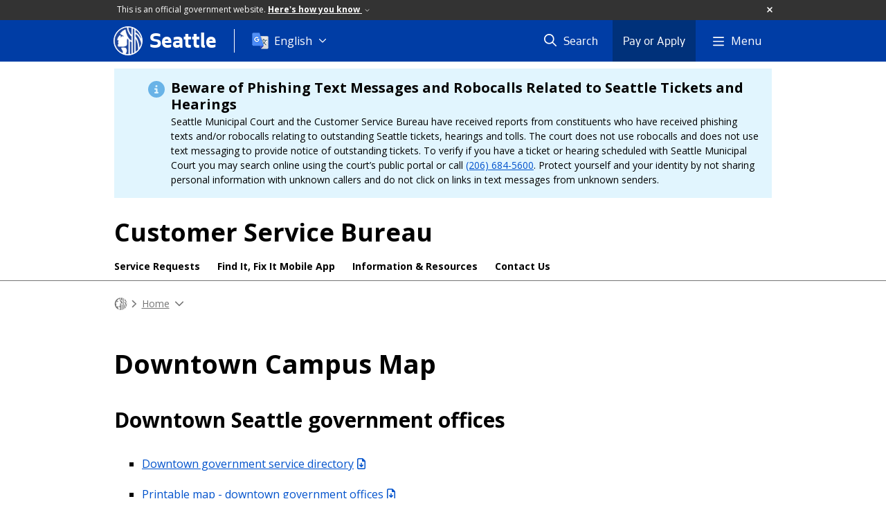

--- FILE ---
content_type: text/html; charset=utf-8
request_url: https://www.seattle.gov/customer-service-bureau/downtown-campus-map
body_size: 7643
content:

<!DOCTYPE html>
<html xmlns="http://www.w3.org/1999/xhtml" lang="en" xml:lang="en" class="GlobalMegaMenu_FF LeftNavVue_FF TopNavVueJS_FF Tabs2021_FF RssCard_FF OfficialBanner_FF GlobalFooterSocialMedia_FF PhotoGallery_FF JWPlayerUrlSigning_FF PE_Prod_FF DisableCoreER_FF useSiteImprove_FF enableFaStylePackage_FF boardCommissionHomeColorBlockAndBanner_FF">
<head>
    <script>
        dataLayer = [{
        }];
        var GlobalMegaMenu_FF = true;
		var LeftNavVue_FF = true;
		var TopNavVueJS_FF = true;
		var Tabs2021_FF = true;
		var RssCard_FF = true;
		var OfficialBanner_FF = true;
		var GlobalFooterSocialMedia_FF = true;
		var PhotoGallery_FF = true;
		var JWPlayerUrlSigning_FF = true;
		var PE_FF = false;
		var PE_QA_FF = false;
		var PE_Prod_FF = true;
		var DisableCoreER_FF = true;
		var useBugHerd_FF = false;
		var useSiteImprove_FF = true;
		var QaBannerOn_FF = false;
		var enableFaStylePackage_FF = true;
		var boardCommissionHomeColorBlockAndBanner_FF = true;
    </script>
    <meta name="viewport" content="width=device-width, initial-scale=1.0">
    <link rel="icon" href="/favicon.ico" type="image/x-icon" sizes="any">
    <link rel="icon" href="/favicon.svg" type="image/svg+xml">
    <link rel="icon" href="/favicon-48.png" sizes="48x48" type="image/png">
<link rel="canonical" href="https://www.seattle.gov/customer-service-bureau/downtown-campus-map" />
        <!-- Google Tag Manager -->
        <script>
            (function (w, d, s, l, i) {
                w[l] = w[l] || []; w[l].push({
                    'gtm.start':
                        new Date().getTime(), event: 'gtm.js'
                }); var f = d.getElementsByTagName(s)[0],
                    j = d.createElement(s), dl = l != 'dataLayer' ? '&l=' + l : ''; j.async = true; j.src =
                        'https://www.googletagmanager.com/gtm.js?id=' + i + dl; f.parentNode.insertBefore(j, f);
            })(window, document, 'script', 'dataLayer', 'GTM-PXQBQ2');
        </script>
        <!-- End Google Tag Manager -->
            <title>Downtown Campus Map - Customer Service Bureau | seattle.gov</title>
            <meta name="description" content="A map and direction information for the downtown campus of the City of Seattle." />
            <meta name="keywords" content="" />
            <meta name="robots" content="" />
                <base href="/" />

    <meta charset="utf-8">
    
        <link rel="stylesheet" type="text/css" href="cms_resources/css/bootstrap-3.3.7.min.css"  />
        <link rel="stylesheet" type="text/css" href="cms_resources/css/responsive2015.min.css"  />
        <link rel="stylesheet" type="text/css" href="cms_resources/css/shared2016.min.css"  />
        <script type="text/javascript" src="https://code.jquery.com/jquery-3.4.1.min.js" crossorigin=anonymous integrity=sha256-CSXorXvZcTkaix6Yvo6HppcZGetbYMGWSFlBw8HfCJo=></script>     
        <script type="text/javascript" src="https://www.trumba.com/scripts/spuds.js"></script>
            <script type="text/javascript" src="cms_resources/js/axios.min.js"></script>
            <script type="text/javascript" src="https://cdn.jwplayer.com/libraries/Ctujouh4.js?exp=1769128498905&amp;sig=b2f1148ce64f25c72bc68b711751438d"></script>
        


<script>
    var pageXID = 'x91425';
    var topNavXID = 'x91302';
    var languagesListXID = 'x121473';
    var isDepartmentMode = 'True';
    var leftNavTreeXID = 'x91425';
    var tabComponentID = '';
</script>
</head>
<body class="aws101" >
    <!-- Google Tag Manager (noscript) -->
    <noscript>
        <iframe src="//www.googletagmanager.com/ns.html?id=GTM-PXQBQ2"
                height="0" width="0" style="display:none;visibility:hidden"></iframe>
    </noscript>
    <!-- End Google Tag Manager (noscript) -->

    
<!--wrapper start-->




    <header>
        <div id="header">
            
                    <div id="vue-component-globalHeader"></div>
            <nav id="slideMenuNav" aria-label="Slide menu navigation">
                <ul id="seagovMenuMobile" class="list-group slidemenu-right" title="Main Menu" data-departmentname="Customer Service Bureau" data-departmenturl="customer-service-bureau">
                    
                    <li class="list-group-item first" id="closeMobileContainer">
                        <button id="mainMenuCloseMobile" aria-label="Close">
                            Close <i class="fa-regular fa-times" title="Close" aria-label="Close"></i>
                        </button>
                    </li>
                    <li id="currentMenuContextWrapper" class="list-group-item">
                        <ul id="currentMenuContext">
                                <li id="backReturn" class="list-group-item seattleHomeMobile" data-menuTarget="Seattle.gov">
                                    <span class='fa-regular fa-chevron-left' title="Back to" aria-label="Back to"></span>
                                    <span id="backReturnText">Main Menu</span><span class="fa-regular fa-chevron-right" title="Back to Main Menu" aria-label="Back to Main Menu"></span>
                                </li>
                                    <li id="activeMobileHeading" class="list-group-item deptHomeMobile"><a href="customer-service-bureau"     >Customer Service Bureau</a>
</li>
        <li class="list-group-item navItem" data-parenttarget="Home"><a href="/customer-service-bureau/csb-is-now-open-"    title="Main Menu Mobile - Home CSB in City Hall Now Open" >CSB in City Hall Now Open</a>
</li>
        <li class="list-group-item navItem" data-parenttarget="Home"><a href="/customer-service-bureau/find-it-fix-it-mobile-app"    title="Main Menu Mobile - Home Find It, Fix It - Service Request Mobile App" >Find It, Fix It - Service Request Mobile App</a>
</li>
        <li class="list-group-item navItem" data-parenttarget="Home"><a href="/customer-service-bureau/customer-information-guide"    title="Main Menu Mobile - Home Customer Information Guide" >Customer Information Guide</a>
</li>
        <li class="list-group-item navItem" data-parenttarget="Home"><a href="/customer-service-bureau/newcomers-guide"    title="Main Menu Mobile - Home Seattle Newcomer's Guide" >Seattle Newcomer's Guide</a>
</li>
        <li class="list-group-item active navItem" data-parenttarget="Home"><a href="/customer-service-bureau/downtown-campus-map"    title="Main Menu Mobile - Home Downtown Campus Map" >Downtown Campus Map</a>
</li>
        <li class="list-group-item navItem" data-parenttarget="Home"><a href="/customer-service-bureau/about-us"    title="Main Menu Mobile - Home About Us" >About Us</a>
</li>
        <li class="list-group-item navItem" data-parenttarget="Home"><a href="/customer-service-bureau/contact-us"    title="Main Menu Mobile - Home Contact us" >Contact us</a>
</li>
                                    <li class="seagovHeaderLinksMobile list-group-item navItem" data-parenttarget="Seattle.gov"><a href="/departments"    title="Main Menu Mobile - Seattle.gov Departments" >Departments</a>
</li>
        <li class="seagovHeaderLinksMobile list-group-item navItem" data-parenttarget="Seattle.gov"><a href="/elected-officials"    title="Main Menu Mobile - Seattle.gov Elected Officials" >Elected Officials</a>
</li>
        <li class="seagovHeaderLinksMobile list-group-item navItem" data-parenttarget="Seattle.gov"><a href="/boards-and-commissions"    title="Main Menu Mobile - Seattle.gov Boards and Commissions" >Boards and Commissions</a>
</li>
        <li class="seagovHeaderLinksMobile list-group-item navItem" data-parenttarget="Seattle.gov"><a href="/media-contacts"    title="Main Menu Mobile - Seattle.gov Media Contacts " >Media Contacts </a>
</li>
        <li class="seagovHeaderLinksMobile list-group-item navItem" data-parenttarget="Seattle.gov"><a href="https://news.seattle.gov"    title="Main Menu Mobile - Seattle.gov News" >News</a>
</li>
        <li class="seagovHeaderLinksMobile list-group-item navItem" data-parenttarget="Seattle.gov"><a href="/event-calendar"    title="Main Menu Mobile - Seattle.gov Events" >Events</a>
</li>
                        </ul>
                    </li>
                </ul>
            </nav>
        </div>      <!-- SEATTLE.GOV HEADER ENDS -->
    </header>

    








            <div class="container notificationContainer">
                <div id="x112280" class="seagovBanner Normal" role="complementary" aria-label="Beware of Phishing Text Messages and Robocalls Related to Seattle Tickets and Hearings">
                        <i class="fas fa-info-circle" title="Normal alert notification circle"></i>

                    <h2>Beware of Phishing Text Messages and Robocalls Related to Seattle Tickets and Hearings</h2>
                    <p>Seattle Municipal Court and the Customer Service Bureau have received reports from constituents who have received phishing texts and/or robocalls relating to outstanding Seattle tickets, hearings and tolls. The court does not use robocalls and does not use text messaging to provide notice of outstanding tickets. To verify if you have a ticket or hearing scheduled with Seattle Municipal Court you may search online using the court&rsquo;s public portal or call <a href="tel: +1 (206) 684-5600">(206) 684-5600</a>. Protect yourself and your identity by not sharing personal information with unknown callers and do not click on links in text messages from unknown senders.</p>
                    <button role="button" title="Expand">
                        <i class="fas fa-sort-down" title="Sort down"></i>
                        <i class="fas fa-sort-up" title="Sort up" hidden></i>
                    </button>
                </div>
            </div>
            <div id="content">
                


<div class=" department DepartmentDetail" id="x91425">

    <div class="titleTopNavBreadcrumbWrapper fullWidthBreadCrumbs">
        <div class="container" role="region" aria-label="Top navigation page title">





    <aside role="complementary" aria-label="Department header section">
        <nav aria-label="Department title and links">
                <div id="deptTitle" class="deptName exec">
                    <a href="customer-service-bureau"  class="active"   >Customer Service Bureau</a>

                </div>


        </nav>
    </aside>


            
        <nav id="deptTopNav" class="top-nav" data-id="x91302" aria-label="Department top links">
            <ul class="top-nav__list">
                        <li class="top-nav__item">
                                <a href="x40.xml#popular" class="top-nav__link" aria-label="Service Requests menu" >Service Requests</a>

                        </li>
                        <li class="top-nav__item">
                                <a href="customer-service-bureau/find-it-fix-it-mobile-app" class="top-nav__link" aria-label="Find It, Fix It Mobile App menu, “Find It, Fix It” is a smartphone app offering mobile users one more way to report selected issues to the City of Seattle." >Find It, Fix It Mobile App</a>

                        </li>
                        <li class="top-nav__item">
                                <a href="customer-service-bureau/information-and-resources" class="top-nav__link" aria-label="Information &amp; Resources menu, Information and Resources" >Information &amp; Resources</a>

                        </li>
                        <li class="top-nav__item">
                                <a href="customer-service-bureau/contact-us" class="top-nav__link" aria-label="Contact Us menu, Contact the Customer Service Bureau" >Contact Us</a>

                        </li>
            </ul>
        </nav>
        </div>




<nav aria-label="Department breadcrumb">
    <div id="breadCrumbWrapper" class="">
        <div id="dept-breadCrumbs" class="container">
<a class="seaGovHome" aria-label="Seattle.gov Home" href="/">
                    <svg viewBox="296 386 20 20" alt="Seattle.gov logo">
                        <path class="stroke" d="M306.018 386.225c-5.397.005-9.77 4.384-9.765 9.782.005 5.397 4.384 9.77 9.782 9.765 5.395-.004 9.766-4.379 9.766-9.773-.003-5.401-4.383-9.776-9.783-9.774"/>
                        <path class="fill" d="M303.116 405.39c-.314-.093-.618-.222-.902-.386 0 0 .128.17.301-.119.151-.253-.047-.997-.231-1.349-.139-.253-.546-.62-.658-1.01-.099-.342-.074-.607-.223-.868-.215-.384-.503-.782.235-.845 1.017-.086 2.1-.097 2.639.12.405.163.448.663.523.972.09.365.303 1.25.014 2.139s-.605.858-.74 1.346c-.011.048.008.097.046.127.04.041.087.075.139.1l-1.143-.227zm6.259-18.574l-.211-.075-.188-.061-.231-.069-.226-.063v4.737s-.934-.277-1.762-1.716c-.682-1.179-.586-3.217-.586-3.345h-.277l-.266.007-.26.014-.174.013-.297.069c.07 1.701.304 3.121 1.03 4.249 1.122 1.74 2.586 2.065 2.586 2.065v3.405c-1.304-.806-3.27-2.171-4.262-7.551-.133-.718-.631-.717-1.067-.556-1.365.528-2.465 2.102-3.046 2.603-.104.09-.214.139-.252.237-.039.099.099.235.175.294s.176.053.368.118c.32.11.622.453.854.63.232.178.757.486 1.067.532.148.06.139.105.139.197 0 .091-.098.157-.252.176-.153.02-.659-.02-.932.04-.272.06-.368.236-.465.374-.098.138-.128.365-.233.453-.058.044-.138.044-.194 0-.059-.039-.077-.099-.059-.217.018-.118.039-.217.059-.315.021-.157.015-.317-.02-.472-.049-.15-.135-.286-.252-.393-.171-.139-.382-.247-.602-.04-.11.104-.912 1.464-1.183 1.944-.177.308-.32.634-.428.972-.026.146.009.297.097.417.116.119.266.202.428.236.184.038.312-.017.466.02s.073.204.015.322c-.058.118-.182.117-.248.209-.121.171.021.26.076.35.069.115.014.188-.076.378-.139.302.039.519.123.694.085.176.048.569-.07.825-.069.153-.126.312-.17.475-.12.417.335.96.66 1.122.448.225 2.212.039 3.454-.04 1.241-.079 1.727-.556 2.017-1.023s.233-1.043.233-1.202c-.01-.187-.035-.373-.078-.555-.236-1.085.203-2.5.348-2.682.04-.038.103-.037.142.003.005.005.009.011.013.017.253.423.574.801.949 1.121 0 1.043-.011 9.342-.012 10.007.055.006.111.006.166 0 .065 0 .151-.007.239-.014s.171-.013.254-.021c.11-.012.213-.021.292-.032.074-.005.148-.016.222-.03v-.063-8.954c.556.386 1.008.669 1.008.669l.037.024v8.107l.158-.043.208-.061.161-.052.176-.059.179-.063.217-.084v-18.186l-.237-.088zm6.415 8.75c-.326-.942-.78-1.835-1.349-2.654-1.157-1.686-2.46-2.375-2.46-2.375v-2.279l-.172-.131-.162-.117-.222-.151-.24-.155-.202-.124-.168-.096v17.029l.17-.102.2-.119.278-.182.307-.215.19-.139.01-7.361s.677.709 1.073 2.265c.28 1.156.435 2.339.46 3.528v.084c.128-.145.247-.297.357-.455.086-.117.179-.244.262-.365.12-.168.229-.342.329-.521 0 0 .127-1.667-.748-3.832-.737-1.864-1.723-2.689-1.723-2.689v-2.172l.039.017c.661.341 1.557 1.414 2.095 2.386.629 1.16 1.08 2.406 1.339 3.7.015.046.025.092.033.139 0 .013.129-.556.139-.589.028-.129.078-.424.095-.566.029-.26.059-.527.072-.75.018-.293.015-.51.017-.529 0-.1-.019-.478-.02-.482v.002z"/>
                    </svg>
                </a><span class="fas fa-chevron-right" title="breadcrumb divider" aria-label="Breadcrumb divider"></span><a href="customer-service-bureau"     >Home</a>
<span class="fas fa-chevron-down" title="breadcrumb end" aria-label="Breadcrumb divider"></span>
        </div>

    </div>
</nav>

    </div>
        <div class="container">


            <div id="leftMainRight" class="row">
                <div class="col-md-12 col-xs-12">
                    <div class="row borderBottomNone">
                        
                        <div class="col-xs-12">
                            
                            

                            <div id="mainColContent" class="row">
                                

                                <main>
                                    <div class="col-xs-12" id="mainColMain">
                                        

                                        


        <div>
            <h1 class="pageTitle">Downtown Campus Map
</h1>

    </div>

		<div  class="span">
			<h2>Downtown Seattle government offices</h2>
<ul>
<li><a href="documents/Departments/Customer%20Service/SeattleServicesDirectory.pdf" target="_blank" rel="noopener">Downtown government service directory</a></li>
<li><a href="documents/Departments/SeattleGovPortals/CityDepartments/CivicCampusMap.pdf" target="_blank" rel="noopener">Printable map - downtown government offices</a></li>
<li><a href="documents/Departments/SeattleGovPortals/CityDepartments/ADAParkingRoute11FLOORSPQ.pdf" target="_blank" rel="noopener">Printable map - ADA access map</a></li>
</ul>
<p>Clickable wayfinding map for King County, City of Seattle and Federal buildings. For maps and directions to a specific location, click on a building! <a href-="" https:="" experience="" arcgis="" com="" 2c70882a27304132b8b79c7bace5d7cc="" target="_blank">View the map</a></p>
<p><iframe style="width: 100%; min-height: 750px;" src="https://experience.arcgis.com/experience/2c70882a27304132b8b79c7bace5d7cc" title="Downtown Seattle Campus Map"></iframe></p>
<h2>City information and assistance</h2>
<p><strong>Questions or problems?</strong></p>
<ul>
<li>Use our online <a href="/customer-service-bureau"><strong>service request form</strong></a>.</li>
<li>Contact the&nbsp;<a href="/customer-service-bureau">Customer Service Bureau</a> by phone:<br /><strong>206-684-CITY (<a href="tel: +1 (206) 684-2489">(206) 684-2489</a>)</strong></li>
</ul>
<!--
<div class="col-xs-12 col-sm-6"><button class="btn" type="button" data-toggle="collapse" data-target="#legendContent"> Legend </button>
<div class="collapse table-responsive" id="legendContent">
<table class="table table-condensed">
<tbody>
<tr>
<td><img alt="City Hall" height="30" src="images/Departments/CSB/legendIcons/icon_civic.png" title="City Hall" width="30" /></td>
<td>City Hall</td>
</tr>
<tr>
<td><img alt="Court House" height="30" src="images/Departments/CSB/legendIcons/icon_court.png" title="Court House" width="30" /></td>
<td>Court House</td>
</tr>
<tr>
<td><img alt="Jail" height="30" src="images/Departments/CSB/legendIcons/icon_jail.png" title="Jail" width="30" /></td>
<td>Jail</td>
</tr>
<tr>
<td><img alt="Library" height="30" src="images/Departments/CSB/legendIcons/icon_library.png" title="Library" width="30" /></td>
<td>Library</td>
</tr>
<tr>
<td><img alt="Medical Facility" height="30" src="images/Departments/CSB/legendIcons/icon_hospital.png" title="Medical Facility" width="30" /></td>
<td>Medical Facility</td>
</tr>
<tr>
<td><img alt="Office" height="30" src="images/Departments/CSB/legendIcons/icon_dept.png" title="Office" width="30" /></td>
<td>Office</td>
</tr>
<tr>
<td><img alt="Parking" height="30" src="images/Departments/CSB/legendIcons/icon_pkg.png" title="Parking" width="30" /></td>
<td>Parking</td>
</tr>
<tr>
<td><img alt="ADA Parking Standard" height="30" src="images/Departments/CSB/legendIcons/icon_ada_std_pkg.png" title="ADA Parking Standard" width="30" /></td>
<td>ADA Parking Standard</td>
</tr>
<tr>
<td><img alt="ADA Parking - Van Accessible" height="30" src="images/Departments/CSB/legendIcons/icon_ada_van_pkg.png" title="ADA Parking - Van Accessible" width="30" /></td>
<td>ADA Parking - Van Accessible</td>
</tr>
</tbody>
</table>
</div>
</div>
-->
		</div>



                                    </div>
                                </main>
                                

                            </div>
                        </div>
                        

                    </div>
                </div>
            </div>
        </div>




    <div role="contentinfo" aria-label="Department footer">
                <div class="seafooter18Wrapper department">
            <div class="container" id="seafooter18">
                <div class="row borderBottomNone">
                    <div class="col-xs-12 col-sm-12 col-md-6 col-lg-6 footerContainer" id="seaFooter18Col1">
                        <h2 translate="no">Customer Service Bureau</h2>
                        <div class="ContactComponent">
                            <div class="contactText">
                                <div class="contactAddress">
                                    <p>
                                        <span class="address">Address:</span>
<a href="https://www.google.com/maps/place/601 Fifth Ave., First floor, Seattle, WA, 98104" target="_blank">601 Fifth Ave., First floor, Seattle, WA, 98104</a>
<br />
<span class="address">Mailing Address:</span>
PO Box 94726, Seattle, WA, 98124-4726<br />
<span class="phone">Phone:</span>  <a href="tel: +1 (206) 684-CITY" class="phoneNumber">(206) 684-CITY</a> (2489)<br />
<span class="fax">Fax:</span>  <a href="fax: +1 (206) 256-5160" class="phoneNumber">(206) 256-5160</a><br />
<a href="https://seattle-cwiprod.motorolasolutions.com/cwi/select" target="_blank" class="contactPageLink" style="font-weight: bold !important">Contact us</a>
<br />
<span class="hours">Hours:</span>  8 a.m. - 5 p.m., Monday - Friday (except holidays)<br />

                                    </p>
                                </div>
                            </div>
                        </div>
                        
                        <section>
                            
                        </section>

                        
                    </div>
                    <div class="col-xs-6 col-sm-6 col-md-3 col-lg-3 footerContainer" id="seaFooter18Col2">
                        <h2>Citywide Information </h2>
                        <ul>
                            <li><a href="elected-officials" target="_blank"    >Elected Officials</a>
</li>
                            <li><a href="https://data.seattle.gov/" target="_blank"    >Open Data Portal</a>
</li>
                            <li><a href="public-records" target="_blank"    >Public Records</a>
</li>
                            <li><a href="holidays-and-closures"     >City Holidays and Closures</a>
</li>
                        </ul>
                        <ul id="seaFooter20-col2Links">
                                <li id="seaFooter20-col2Link0">
                                    <i class="fas fa-newspaper"></i>
                                    <a href="//news.seattle.gov" target="_blank"    >City News Feed</a>

                                </li>
                                <li id="seaFooter20-col2Link1">
                                    <i class="fas fa-calendar-alt"></i>
                                    <a href="event-calendar" target="_blank"    >City Event Calendar</a>

                                </li>
                                <li id="seaFooter20-col2Link2">
                                    <i class="fas fa-envelope-open-text"></i>
                                    <a href="https://public.govdelivery.com/accounts/WASEATTLE/subscriber/topics?qsp=CODE_RED" target="_blank"    >All City Newsletters</a>

                                </li>
                                <li id="seaFooter20-col2Link3">
                                    <i class="fas fa-address-card"></i>
                                    <a href="departments"     >View the Departments & Agencies List</a>

                                </li>
                                <li id="seaFooter20-col2Link4">
                                    <i class="fas fa-users"></i>
                                    <a href="boards-and-commissions"     >Boards & Commissions</a>

                                </li>

                        </ul>
                    </div>
                    <div class="col-xs-6 col-sm-6 col-md-3 col-lg-3 footerContainer" id="seaFooter18Col3">
        


    <div class="taxonomyTile height2 top-request-wrapper programTile" id="top-request-wrapper_x54368_content" data-attr="global-compList">
        <h3 class="tileTitle">
            Popular Pages
        </h3>
        <div id="request-lists_x54368_content">
            <ol>
                        <li><a href="city-light/outages"     >Power Outages</a>
</li>
                        <li><a href="courts/tickets-and-payments/pay-my-ticket"     >Pay My Ticket</a>
</li>
                        <li><a href="animal-shelter/find-an-animal/adopt"     >Adopt a Pet</a>
</li>
                        <li><a href="utilities/your-services/collection-and-disposal/your-collection-day/look-up-collection-day"     >Look Up Collection Day</a>
</li>
                        <li><a href="utilities/your-services/accounts-and-payments/bills-and-payments"     >Utility Bills & Payments</a>
</li>
            </ol>
        </div>
    </div>
     
                    </div>
                    <div class="col-xs-12 col-sm-12 col-md-12 col-lg-12 departmentExcerpt">

                        <p>Our hours: Monday-Friday, 8 a.m. to 5 p.m.</p>
                    </div>
                    
                </div>
            </div>
        </div>
    </div>



</div>


            </div>

<footer aria-label="Global city links">
    
        <div class="clearfix"></div>
        <div class="footerBottom18Wrapper">
            <div class="container" id="footerBottom18">
                <div class="row borderBottomNone">
                    <div class="col-xs-12 col-sm-12 col-md-12 col-lg-12 footerContainer copyRight">
                        <div class="cosLogo"></div>               
                    </div>
                    <div class="col-xs-12 col-sm-12 col-md-12 col-lg-12 footerContainer subLinks">
                        <h2 class="hidden">Policies</h2>
                            <span class="link">
                                <a href="about-our-digital-properties"     >About Our Digital Properties</a>

                            </span>
                            <span class="link">
                                <a href="tech/data-privacy/privacy-statement"     >Privacy Policy</a>

                            </span>
                            <span class="link">
                                <a href="americans-with-disabilities-act"     >Title II: Americans with Disabilities Act</a>

                            </span>
                            <span class="link">
                                <a href="civilrights/laws-we-enforce/title-vi-civil-rights-act"     >Title VI: Civil Rights Act</a>

                            </span>
                            <span class="link">
                                <a href="//www.seattle.gov/sitemap"     >Sitemap</a>

                            </span>
                    </div>
                </div>
            </div>
        </div>
</footer>


    
        <link rel="stylesheet" type="text/css" href="cms_resources/css/jquery-ui-1.13.1.min.css" />
        <link rel="stylesheet" type="text/css" href="https://cdnjs.cloudflare.com/ajax/libs/ekko-lightbox/5.3.0/ekko-lightbox.css" crossorigin=anonymous integrity=sha512-Velp0ebMKjcd9RiCoaHhLXkR1sFoCCWXNp6w4zj1hfMifYB5441C+sKeBl/T/Ka6NjBiRfBBQRaQq65ekYz3UQ==  />
        <link rel="stylesheet" type="text/css" href="cms_resources/css/anda.css" media=all />
        <link rel="stylesheet" type="text/css" href="https://fonts.googleapis.com/css?family=Open+Sans:400,700,800,600,300" media=all />
        <link rel="stylesheet" type="text/css" href="cms_resources/js/sea_swipe/sea_swipe.min.css?v=8" />
            <link rel="stylesheet" type="text/css" href="cms_resources/vue/components/css/globalHeader.css" />
            <link rel="stylesheet" type="text/css" href="cms_resources/vue/components/css/megaMenu.css?v=3" />
    <link rel="shortcut icon" href="/images/2015_IMG/logoHome.png" />
            <link rel="stylesheet" type="text/css" href="/prebuilt/css/departments/CSB/CSB-518.css" />

    
        <script type="text/javascript" src="https://code.jquery.com/ui/1.13.1/jquery-ui.min.js"></script>
        <script type="text/javascript" src="cms_resources/js/bootstrap-3.3.7.min.js"></script>
        <script type="text/javascript" src="cms_resources/js/jquery.localScroll.min.js"></script>
        <script defer type="text/javascript" src="cms_resources/js/Subsetter/fontawesome.min.js"></script>
        <script defer type="text/javascript" src="cms_resources/js/Subsetter/solid.min.js"></script>
        <script defer type="text/javascript" src="cms_resources/js/Subsetter/regular.min.js"></script>
        <script defer type="text/javascript" src="cms_resources/js/Subsetter/light.min.js"></script>
        <script defer type="text/javascript" src="cms_resources/js/Subsetter/brands.min.js"></script>
        <script type="text/javascript" src="cms_resources/js/application_bootstrap.min_shared2016.min_script2015_082516.min.js"></script>
        <script async defer type="text/javascript" src="https://platform.twitter.com/widgets.js"></script>
        <script type="text/javascript" src="cms_resources/js/jquery.easy-autocomplete.min.js"></script>
        <script type="text/javascript" src="cms_resources/js/SearchResults.min.js"></script>
        <script type="text/javascript" src="cms_resources/js/slick.min.js"></script>
        <script type="text/javascript" src="cms_resources/js/jquery.galleryview-1.1.min_jquery.timers-1.2.min.js"></script>
        <script type="text/javascript" src="https://cdnjs.cloudflare.com/ajax/libs/ekko-lightbox/5.3.0/ekko-lightbox.min.js" crossorigin=anonymous integrity=sha512-Y2IiVZeaBwXG1wSV7f13plqlmFOx8MdjuHyYFVoYzhyRr3nH/NMDjTBSswijzADdNzMyWNetbLMfOpIPl6Cv9g==></script>
        <script type="text/javascript" src="https://cdnjs.cloudflare.com/ajax/libs/jquery.isotope/2.2.0/isotope.pkgd.min.js"  ></script>
        <script type="text/javascript" src="cms_resources/js/sea_swipe/sea_swipe.min.js?v=8"></script>
        <script type="text/javascript" src="cms_resources/js/jquery.highlight.js"></script>
        <script type="text/javascript" src="https://cdnjs.cloudflare.com/ajax/libs/parallax.js/1.5.0/parallax.min.js"></script>
        <script type="text/javascript" src="cms_resources/js/jquery.scrollTo.min.js"></script>
        <script type="text/javascript" src="cms_resources/js/translate-vue_gt.js"></script>
        <script type="text/javascript" src="cms_resources/js/packery-mode.pkgd.min.js"></script>
            <script type="text/javascript" src="cms_resources/js/siteimprove_analytics.js"></script>
            <script type="text/javascript" src="cms_resources/vue/components/js/chunk-vendors.js?v=3"></script>
            <script type="text/javascript" src="cms_resources/vue/components/js/app.js"></script>
            <script type="text/javascript" src="cms_resources/vue/components/js/globalHeader.js"></script>   
            <script type="text/javascript" src="cms_resources/vue/components/js/megaMenu.js?v=3"></script>

    

    <!--[if lt IE 9]>
        <script type="text/javascript" src="/prebuilt/js/html5.js"></script>
        <script type="text/javascript" src="/prebuilt/js/respond.min.js"></script>
    <![endif]-->

        <script type="text/javascript" src="/prebuilt/js/departments/csb/csb.js"></script>

    <script>
        dataLayer.push({'audience': 'living'});
    </script>
</body>
</html>





--- FILE ---
content_type: text/css
request_url: https://www.seattle.gov/prebuilt/css/departments/CSB/CSB-518.css
body_size: 386
content:
/* 
 * Customer Service Bureau site only
 * ===================================
 * =================================== */
 
@charset "utf-8";
/* CSS Document */


  #mainColMain.col-md-8 table, #mainColMain.col-md-8 .MapComponent, #mainColMain.col-md-8 .form-group, #mainColMain .col-md-8 div.well, #mainColMain .col-md-8 table, #mainColMain .col-md-8 hr, .ui-accordion-content, .feedContainer, #mainColMain h1, #mainColMain h2, #mainColMain h3, #mainColMain h4, #mainColMain hr, #mainColMain a, #mainColMain span, #mainColMain p, #mainColMain ul, #mainColMain ol, #mainColMain dl, #mainColMain dt, #mainColMain dd, #mainColMain .jumbotron, #mainColMain .panel, #mainColMain .lead {
    max-width: 100%;
}

/* Contact Us Tile */
a.emergencyServices {
	color:#c00000;	
}

a:hover.emergencyServices {
	color: #ffffff;
}

/* Contact Us Tile > Display Fax Number */
#featuredTileContainer .contactTile .fax {
    display: inline-block !important;
}

/* Contact Us Tile > Remove Office Address */
#x40 a.addressPopout[href="#tileMailing_x27"], #x40 button.addressPopout[href="#footerOffice"] {
    display: none;
}

/* Contact Us Tile > Remove span element from Contact */
#x40 .contactTileAddress span, #x40 .deptFootAddresses span {
    display: none;
}

#x40 .fax {
	font-weight: bold;
}

/* Table CSS */
#x115291 h3 {
	padding: 8px 0;
}
#x115291 table {
    width: 100%;
	margin-bottom: 30px;
}

#x115291 #mainColMain div.taxonomyTableCategory {
    margin-bottom: 5px;
	font-weight: bold;
}

#x115291 td {
	border: none;
}



--- FILE ---
content_type: application/javascript
request_url: https://www.seattle.gov/cms_resources/js/Subsetter/solid.min.js
body_size: 100681
content:
(function () {(function () {(()=>{let a={},t={};try{"undefined"!=typeof window&&(a=window),"undefined"!=typeof document&&(t=document)}catch(a){}var{userAgent:f=""}=a.navigator||{},r=a,e=t;function i(a,t,f){var r;(t="symbol"==typeof(r=((a,t)=>{if("object"!=typeof a||!a)return a;var f=a[Symbol.toPrimitive];if(void 0===f)return("string"===t?String:Number)(a);if("object"!=typeof(f=f.call(a,t||"default")))return f;throw new TypeError("@@toPrimitive must return a primitive value.")})(t,"string"))?r:r+"")in a?Object.defineProperty(a,t,{value:f,enumerable:!0,configurable:!0,writable:!0}):a[t]=f}function s(t,a){var f,r=Object.keys(t);return Object.getOwnPropertySymbols&&(f=Object.getOwnPropertySymbols(t),a&&(f=f.filter(function(a){return Object.getOwnPropertyDescriptor(t,a).enumerable})),r.push.apply(r,f)),r}function o(t){for(var a=1;a<arguments.length;a++){var f=null!=arguments[a]?arguments[a]:{};a%2?s(Object(f),!0).forEach(function(a){i(t,a,f[a])}):Object.getOwnPropertyDescriptors?Object.defineProperties(t,Object.getOwnPropertyDescriptors(f)):s(Object(f)).forEach(function(a){Object.defineProperty(t,a,Object.getOwnPropertyDescriptor(f,a))})}return t}r.document,e.documentElement&&e.head&&"function"==typeof e.addEventListener&&e.createElement,~f.indexOf("MSIE")||f.indexOf("Trident/");var e={classic:{fa:"solid",fas:"solid","fa-solid":"solid",far:"regular","fa-regular":"regular",fal:"light","fa-light":"light",fat:"thin","fa-thin":"thin",fab:"brands","fa-brands":"brands"},duotone:{fa:"solid",fad:"solid","fa-solid":"solid","fa-duotone":"solid",fadr:"regular","fa-regular":"regular",fadl:"light","fa-light":"light",fadt:"thin","fa-thin":"thin"},sharp:{fa:"solid",fass:"solid","fa-solid":"solid",fasr:"regular","fa-regular":"regular",fasl:"light","fa-light":"light",fast:"thin","fa-thin":"thin"},"sharp-duotone":{fa:"solid",fasds:"solid","fa-solid":"solid",fasdr:"regular","fa-regular":"regular",fasdl:"light","fa-light":"light",fasdt:"thin","fa-thin":"thin"}},n="classic",f={fak:"kit","fa-kit":"kit"},l={fakd:"kit-duotone","fa-kit-duotone":"kit-duotone"},d={kit:"fak"},u={"kit-duotone":"fakd"},h="___FONT_AWESOME___";let c=(()=>{try{return!0}catch(a){return!1}})();function g(a){return new Proxy(a,{get(a,t){return t in a?a[t]:a[n]}})}var p=o({},e);p[n]=o(o(o(o({},{"fa-duotone":"duotone"}),e[n]),f),l),g(p),(e=o({},{classic:{solid:"fas",regular:"far",light:"fal",thin:"fat",brands:"fab"},duotone:{solid:"fad",regular:"fadr",light:"fadl",thin:"fadt"},sharp:{solid:"fass",regular:"fasr",light:"fasl",thin:"fast"},"sharp-duotone":{solid:"fasds",regular:"fasdr",light:"fasdl",thin:"fasdt"}}))[n]=o(o(o(o({},{duotone:"fad"}),e[n]),d),u),g(e),(f=o({},{classic:{fab:"fa-brands",fad:"fa-duotone",fal:"fa-light",far:"fa-regular",fas:"fa-solid",fat:"fa-thin"},duotone:{fadr:"fa-regular",fadl:"fa-light",fadt:"fa-thin"},sharp:{fass:"fa-solid",fasr:"fa-regular",fasl:"fa-light",fast:"fa-thin"},"sharp-duotone":{fasds:"fa-solid",fasdr:"fa-regular",fasdl:"fa-light",fasdt:"fa-thin"}}))[n]=o(o({},f[n]),{fak:"fa-kit"}),g(f),(l=o({},{classic:{"fa-brands":"fab","fa-duotone":"fad","fa-light":"fal","fa-regular":"far","fa-solid":"fas","fa-thin":"fat"},duotone:{"fa-regular":"fadr","fa-light":"fadl","fa-thin":"fadt"},sharp:{"fa-solid":"fass","fa-regular":"fasr","fa-light":"fasl","fa-thin":"fast"},"sharp-duotone":{"fa-solid":"fasds","fa-regular":"fasdr","fa-light":"fasdl","fa-thin":"fasdt"}}))[n]=o(o({},l[n]),{"fa-kit":"fak"}),g(l),g(o({},{classic:{900:"fas",400:"far",normal:"far",300:"fal",100:"fat"},duotone:{900:"fad",400:"fadr",300:"fadl",100:"fadt"},sharp:{900:"fass",400:"fasr",300:"fasl",100:"fast"},"sharp-duotone":{900:"fasds",400:"fasdr",300:"fasdl",100:"fasdt"}}));(p=r||{})[h]||(p[h]={}),p[h].styles||(p[h].styles={}),p[h].hooks||(p[h].hooks={}),p[h].shims||(p[h].shims=[]);var b=p[h];function y(r){return Object.keys(r).reduce((a,t)=>{var f=r[t];return!!f.icon?a[f.iconName]=f.icon:a[t]=f,a},{})}var k={

    "acorn": [448,512,[],"f6ae","M262.4 4.8c10.6 8 12.8 23 4.8 33.6l-4.8 6.4c-4.4 5.9-7.9 12.4-10.3 19.2L352 64c53 0 96 43 96 96c0 17.7-14.3 32-32 32L32 192c-17.7 0-32-14.3-32-32c0-53 43-96 96-96l106.4 0C206 46.7 213.3 30.3 224 16l4.8-6.4c8-10.6 23-12.8 33.6-4.8zM213.9 476.4C78.5 425.9 48 302.1 48 224l176 0 176 0c0 78.1-30.5 201.9-165.9 252.4c-6.5 2.4-13.7 2.4-20.2 0z"],
    "address-card": [576,512,["62140","contact-card","vcard"],"f2bb","M64 32C28.7 32 0 60.7 0 96L0 416c0 35.3 28.7 64 64 64l448 0c35.3 0 64-28.7 64-64l0-320c0-35.3-28.7-64-64-64L64 32zm80 256l64 0c44.2 0 80 35.8 80 80c0 8.8-7.2 16-16 16L80 384c-8.8 0-16-7.2-16-16c0-44.2 35.8-80 80-80zm-32-96a64 64 0 1 1 128 0 64 64 0 1 1 -128 0zm256-32l128 0c8.8 0 16 7.2 16 16s-7.2 16-16 16l-128 0c-8.8 0-16-7.2-16-16s7.2-16 16-16zm0 64l128 0c8.8 0 16 7.2 16 16s-7.2 16-16 16l-128 0c-8.8 0-16-7.2-16-16s7.2-16 16-16zm0 64l128 0c8.8 0 16 7.2 16 16s-7.2 16-16 16l-128 0c-8.8 0-16-7.2-16-16s7.2-16 16-16z"],
    "alarm-clock": [512,512,["9200"],"f34e","M160 25.4C143 9.6 120.2 0 95.2 0C42.6 0 0 42.6 0 95.2c0 18.8 5.5 36.3 14.9 51.1L160 25.4zM256 512c50.3 0 96.8-16.6 134.2-44.6l35.2 35.2c12.5 12.5 32.8 12.5 45.3 0s12.5-32.8 0-45.3l-35.2-35.2c28-37.4 44.6-83.8 44.6-134.2C480 164.3 379.7 64 256 64S32 164.3 32 288c0 50.3 16.6 96.8 44.6 134.2L41.4 457.4c-12.5 12.5-12.5 32.8 0 45.3s32.8 12.5 45.3 0l35.2-35.2c37.4 28 83.8 44.6 134.1 44.6zM497.1 146.4C506.5 131.6 512 114 512 95.2C512 42.6 469.4 0 416.8 0C391.8 0 369 9.6 352 25.4L497.1 146.4zM280 184l0 94.1 41 41c9.4 9.4 9.4 24.6 0 33.9s-24.6 9.4-33.9 0l-48-48c-4.5-4.5-7-10.6-7-17l0-104c0-13.3 10.7-24 24-24s24 10.7 24 24z"],
    "alarm-exclamation": [512,512,[],"f843","M14.9 146.4C5.5 131.6 0 114 0 95.2C0 42.6 42.6 0 95.2 0c25 0 47.8 9.6 64.8 25.4L14.9 146.4zM390.2 467.4C352.8 495.4 306.3 512 256 512s-96.8-16.6-134.1-44.6L86.6 502.6c-12.5 12.5-32.8 12.5-45.3 0s-12.5-32.8 0-45.3l35.2-35.2C48.6 384.8 32 338.3 32 288C32 164.3 132.3 64 256 64s224 100.3 224 224c0 50.3-16.6 96.8-44.6 134.2l35.2 35.2c12.5 12.5 12.5 32.8 0 45.3s-32.8 12.5-45.3 0l-35.2-35.2zM352 25.4C369 9.6 391.8 0 416.8 0C469.4 0 512 42.6 512 95.2c0 18.8-5.5 36.3-14.9 51.1L352 25.4zM288 384a32 32 0 1 0 -64 0 32 32 0 1 0 64 0zm-8-200c0-13.3-10.7-24-24-24s-24 10.7-24 24l0 112c0 13.3 10.7 24 24 24s24-10.7 24-24l0-112z"],
    "angle-down": [448,512,["8964"],"f107","M201.4 374.6c12.5 12.5 32.8 12.5 45.3 0l160-160c12.5-12.5 12.5-32.8 0-45.3s-32.8-12.5-45.3 0L224 306.7 86.6 169.4c-12.5-12.5-32.8-12.5-45.3 0s-12.5 32.8 0 45.3l160 160z"],
    "angle-left": [320,512,["8249"],"f104","M41.4 233.4c-12.5 12.5-12.5 32.8 0 45.3l160 160c12.5 12.5 32.8 12.5 45.3 0s12.5-32.8 0-45.3L109.3 256 246.6 118.6c12.5-12.5 12.5-32.8 0-45.3s-32.8-12.5-45.3 0l-160 160z"],
    "angle-right": [320,512,["8250"],"f105","M278.6 233.4c12.5 12.5 12.5 32.8 0 45.3l-160 160c-12.5 12.5-32.8 12.5-45.3 0s-12.5-32.8 0-45.3L210.7 256 73.4 118.6c-12.5-12.5-12.5-32.8 0-45.3s32.8-12.5 45.3 0l160 160z"],
    "angle-up": [448,512,["8963"],"f106","M201.4 137.4c12.5-12.5 32.8-12.5 45.3 0l160 160c12.5 12.5 12.5 32.8 0 45.3s-32.8 12.5-45.3 0L224 205.3 86.6 342.6c-12.5 12.5-32.8 12.5-45.3 0s-12.5-32.8 0-45.3l160-160z"],
    "angles-down": [448,512,["angle-double-down"],"f103","M246.6 470.6c-12.5 12.5-32.8 12.5-45.3 0l-160-160c-12.5-12.5-12.5-32.8 0-45.3s32.8-12.5 45.3 0L224 402.7 361.4 265.4c12.5-12.5 32.8-12.5 45.3 0s12.5 32.8 0 45.3l-160 160zm160-352l-160 160c-12.5 12.5-32.8 12.5-45.3 0l-160-160c-12.5-12.5-12.5-32.8 0-45.3s32.8-12.5 45.3 0L224 210.7 361.4 73.4c12.5-12.5 32.8-12.5 45.3 0s12.5 32.8 0 45.3z"],
    "angles-left": [512,512,["171","angle-double-left"],"f100","M41.4 233.4c-12.5 12.5-12.5 32.8 0 45.3l160 160c12.5 12.5 32.8 12.5 45.3 0s12.5-32.8 0-45.3L109.3 256 246.6 118.6c12.5-12.5 12.5-32.8 0-45.3s-32.8-12.5-45.3 0l-160 160zm352-160l-160 160c-12.5 12.5-12.5 32.8 0 45.3l160 160c12.5 12.5 32.8 12.5 45.3 0s12.5-32.8 0-45.3L301.3 256 438.6 118.6c12.5-12.5 12.5-32.8 0-45.3s-32.8-12.5-45.3 0z"],
    "angles-right": [512,512,["187","angle-double-right"],"f101","M470.6 278.6c12.5-12.5 12.5-32.8 0-45.3l-160-160c-12.5-12.5-32.8-12.5-45.3 0s-12.5 32.8 0 45.3L402.7 256 265.4 393.4c-12.5 12.5-12.5 32.8 0 45.3s32.8 12.5 45.3 0l160-160zm-352 160l160-160c12.5-12.5 12.5-32.8 0-45.3l-160-160c-12.5-12.5-32.8-12.5-45.3 0s-12.5 32.8 0 45.3L210.7 256 73.4 393.4c-12.5 12.5-12.5 32.8 0 45.3s32.8 12.5 45.3 0z"],
    "angles-up": [448,512,["angle-double-up"],"f102","M246.6 41.4c-12.5-12.5-32.8-12.5-45.3 0l-160 160c-12.5 12.5-12.5 32.8 0 45.3s32.8 12.5 45.3 0L224 109.3 361.4 246.6c12.5 12.5 32.8 12.5 45.3 0s12.5-32.8 0-45.3l-160-160zm160 352l-160-160c-12.5-12.5-32.8-12.5-45.3 0l-160 160c-12.5 12.5-12.5 32.8 0 45.3s32.8 12.5 45.3 0L224 301.3 361.4 438.6c12.5 12.5 32.8 12.5 45.3 0s12.5-32.8 0-45.3z"],
    "apple-whole": [448,512,["127823","127822","apple-alt"],"f5d1","M224 112c-8.8 0-16-7.2-16-16l0-16c0-44.2 35.8-80 80-80l16 0c8.8 0 16 7.2 16 16l0 16c0 44.2-35.8 80-80 80l-16 0zM0 288c0-76.3 35.7-160 112-160c27.3 0 59.7 10.3 82.7 19.3c18.8 7.3 39.9 7.3 58.7 0c22.9-8.9 55.4-19.3 82.7-19.3c76.3 0 112 83.7 112 160c0 128-80 224-160 224c-16.5 0-38.1-6.6-51.5-11.3c-8.1-2.8-16.9-2.8-25 0c-13.4 4.7-35 11.3-51.5 11.3C80 512 0 416 0 288z"],
    "archway": [512,512,[],"f557","M32 32C14.3 32 0 46.3 0 64S14.3 96 32 96l448 0c17.7 0 32-14.3 32-32s-14.3-32-32-32L32 32zm0 384c-17.7 0-32 14.3-32 32s14.3 32 32 32l64 0 64 0 0-128c0-53 43-96 96-96s96 43 96 96l0 128 64 0 64 0c17.7 0 32-14.3 32-32s-14.3-32-32-32l0-288L32 128l0 288z"],
    "arrow-down": [384,512,["8595"],"f063","M169.4 470.6c12.5 12.5 32.8 12.5 45.3 0l160-160c12.5-12.5 12.5-32.8 0-45.3s-32.8-12.5-45.3 0L224 370.8 224 64c0-17.7-14.3-32-32-32s-32 14.3-32 32l0 306.7L54.6 265.4c-12.5-12.5-32.8-12.5-45.3 0s-12.5 32.8 0 45.3l160 160z"],
    "arrow-progress": [512,512,[],"e5df","M448 128A64 64 0 1 0 448 0a64 64 0 1 0 0 128zM128 32C57.3 32 0 89.3 0 160s57.3 128 128 128l256 0c35.3 0 64 28.7 64 64c0 27.9-17.9 51.7-42.8 60.4c-11.5-17.1-31-28.4-53.2-28.4c-35.3 0-64 28.7-64 64s28.7 64 64 64c24.7 0 46.1-14 56.8-34.4C467.6 466.1 512 414.2 512 352c0-70.7-57.3-128-128-128l-256 0c-35.3 0-64-28.7-64-64s28.7-64 64-64l128 0 0 14.1c0 9.9 8 17.9 17.9 17.9c4 0 7.8-1.3 11-3.8l60.8-47.3c4-3.1 6.3-7.9 6.3-12.9s-2.3-9.8-6.3-12.9L284.8 3.8c-3.1-2.4-7-3.8-11-3.8C264 0 256 8 256 17.9L256 32 128 32zm-8.6 384c-11.1-19.1-31.7-32-55.4-32c-35.3 0-64 28.7-64 64s28.7 64 64 64c23.7 0 44.4-12.9 55.4-32l40.6 0 0 14.1c0 9.9 8 17.9 17.9 17.9c4 0 7.8-1.3 11-3.8l60.8-47.3c4-3.1 6.3-7.9 6.3-12.9s-2.3-9.8-6.3-12.9l-60.8-47.3c-3.1-2.4-7-3.8-11-3.8c-9.9 0-17.9 8-17.9 17.9l0 14.1-40.6 0z"],
    "arrow-right": [448,512,["8594"],"f061","M438.6 278.6c12.5-12.5 12.5-32.8 0-45.3l-160-160c-12.5-12.5-32.8-12.5-45.3 0s-12.5 32.8 0 45.3L338.8 224 32 224c-17.7 0-32 14.3-32 32s14.3 32 32 32l306.7 0L233.4 393.4c-12.5 12.5-12.5 32.8 0 45.3s32.8 12.5 45.3 0l160-160z"],
    "arrow-up": [384,512,["8593"],"f062","M214.6 41.4c-12.5-12.5-32.8-12.5-45.3 0l-160 160c-12.5 12.5-12.5 32.8 0 45.3s32.8 12.5 45.3 0L160 141.2 160 448c0 17.7 14.3 32 32 32s32-14.3 32-32l0-306.7L329.4 246.6c12.5 12.5 32.8 12.5 45.3 0s12.5-32.8 0-45.3l-160-160z"],
    "arrow-up-from-bracket": [448,512,[],"e09a","M246.6 9.4c-12.5-12.5-32.8-12.5-45.3 0l-128 128c-12.5 12.5-12.5 32.8 0 45.3s32.8 12.5 45.3 0L192 109.3 192 320c0 17.7 14.3 32 32 32s32-14.3 32-32l0-210.7 73.4 73.4c12.5 12.5 32.8 12.5 45.3 0s12.5-32.8 0-45.3l-128-128zM64 352c0-17.7-14.3-32-32-32s-32 14.3-32 32l0 64c0 53 43 96 96 96l256 0c53 0 96-43 96-96l0-64c0-17.7-14.3-32-32-32s-32 14.3-32 32l0 64c0 17.7-14.3 32-32 32L96 448c-17.7 0-32-14.3-32-32l0-64z"],
    "arrow-up-right-from-square": [512,512,["external-link"],"f08e","M320 0c-17.7 0-32 14.3-32 32s14.3 32 32 32l82.7 0L201.4 265.4c-12.5 12.5-12.5 32.8 0 45.3s32.8 12.5 45.3 0L448 109.3l0 82.7c0 17.7 14.3 32 32 32s32-14.3 32-32l0-160c0-17.7-14.3-32-32-32L320 0zM80 32C35.8 32 0 67.8 0 112L0 432c0 44.2 35.8 80 80 80l320 0c44.2 0 80-35.8 80-80l0-112c0-17.7-14.3-32-32-32s-32 14.3-32 32l0 112c0 8.8-7.2 16-16 16L80 448c-8.8 0-16-7.2-16-16l0-320c0-8.8 7.2-16 16-16l112 0c17.7 0 32-14.3 32-32s-14.3-32-32-32L80 32z"],
    "arrows-spin": [512,512,[],"e4bb","M256 96c38.4 0 73.7 13.5 101.3 36.1l-32.6 32.6c-4.6 4.6-5.9 11.5-3.5 17.4s8.3 9.9 14.8 9.9l112 0c8.8 0 16-7.2 16-16l0-112c0-6.5-3.9-12.3-9.9-14.8s-12.9-1.1-17.4 3.5l-34 34C363.4 52.6 312.1 32 256 32c-10.9 0-21.5 .8-32 2.3l0 64.9c10.3-2.1 21-3.2 32-3.2zM132.1 154.7l32.6 32.6c4.6 4.6 11.5 5.9 17.4 3.5s9.9-8.3 9.9-14.8l0-112c0-8.8-7.2-16-16-16L64 48c-6.5 0-12.3 3.9-14.8 9.9s-1.1 12.9 3.5 17.4l34 34C52.6 148.6 32 199.9 32 256c0 10.9 .8 21.5 2.3 32l64.9 0c-2.1-10.3-3.2-21-3.2-32c0-38.4 13.5-73.7 36.1-101.3zM477.7 224l-64.9 0c2.1 10.3 3.2 21 3.2 32c0 38.4-13.5 73.7-36.1 101.3l-32.6-32.6c-4.6-4.6-11.5-5.9-17.4-3.5s-9.9 8.3-9.9 14.8l0 112c0 8.8 7.2 16 16 16l112 0c6.5 0 12.3-3.9 14.8-9.9s1.1-12.9-3.5-17.4l-34-34C459.4 363.4 480 312.1 480 256c0-10.9-.8-21.5-2.3-32zM256 416c-38.4 0-73.7-13.5-101.3-36.1l32.6-32.6c4.6-4.6 5.9-11.5 3.5-17.4s-8.3-9.9-14.8-9.9L64 320c-8.8 0-16 7.2-16 16l0 112c0 6.5 3.9 12.3 9.9 14.8s12.9 1.1 17.4-3.5l34-34C148.6 459.4 199.9 480 256 480c10.9 0 21.5-.8 32-2.3l0-64.9c-10.3 2.1-21 3.2-32 3.2z"],
    "atom": [512,512,["9883"],"f5d2","M256 398.8c-11.8 5.1-23.4 9.7-34.9 13.5c16.7 33.8 31 35.7 34.9 35.7s18.1-1.9 34.9-35.7c-11.4-3.9-23.1-8.4-34.9-13.5zM446 256c33 45.2 44.3 90.9 23.6 128c-20.2 36.3-62.5 49.3-115.2 43.2c-22 52.1-55.6 84.8-98.4 84.8s-76.4-32.7-98.4-84.8c-52.7 6.1-95-6.8-115.2-43.2C21.7 346.9 33 301.2 66 256c-33-45.2-44.3-90.9-23.6-128c20.2-36.3 62.5-49.3 115.2-43.2C179.6 32.7 213.2 0 256 0s76.4 32.7 98.4 84.8c52.7-6.1 95 6.8 115.2 43.2c20.7 37.1 9.4 82.8-23.6 128zm-65.8 67.4c-1.7 14.2-3.9 28-6.7 41.2c31.8 1.4 38.6-8.7 40.2-11.7c2.3-4.2 7-17.9-11.9-48.1c-6.8 6.3-14 12.5-21.6 18.6zm-6.7-175.9c2.8 13.1 5 26.9 6.7 41.2c7.6 6.1 14.8 12.3 21.6 18.6c18.9-30.2 14.2-44 11.9-48.1c-1.6-2.9-8.4-13-40.2-11.7zM290.9 99.7C274.1 65.9 259.9 64 256 64s-18.1 1.9-34.9 35.7c11.4 3.9 23.1 8.4 34.9 13.5c11.8-5.1 23.4-9.7 34.9-13.5zm-159 88.9c1.7-14.3 3.9-28 6.7-41.2c-31.8-1.4-38.6 8.7-40.2 11.7c-2.3 4.2-7 17.9 11.9 48.1c6.8-6.3 14-12.5 21.6-18.6zM110.2 304.8C91.4 335 96 348.7 98.3 352.9c1.6 2.9 8.4 13 40.2 11.7c-2.8-13.1-5-26.9-6.7-41.2c-7.6-6.1-14.8-12.3-21.6-18.6zM336 256a80 80 0 1 0 -160 0 80 80 0 1 0 160 0zm-80-32a32 32 0 1 1 0 64 32 32 0 1 1 0-64z"],
    "atom-simple": [512,512,["atom-alt"],"f5d3","M100.9 411.1c-1.3-1.3-12.4-16.8 3.3-64c3.5-10.4 8-21.4 13.6-32.9c11.6 14.2 24.3 28.3 38 41.9s27.7 26.4 41.9 38c-11.4 5.6-22.4 10.2-32.8 13.6c-47.2 15.7-62.7 4.6-64 3.3zM153.7 256c13.5-18.3 29.3-36.8 47.4-54.9s36.6-33.9 54.9-47.4c18.3 13.5 36.8 29.3 54.9 47.4s33.9 36.6 47.4 54.9c-13.5 18.3-29.3 36.8-47.4 54.9s-36.6 33.9-54.9 47.4c-18.3-13.5-36.8-29.3-54.9-47.4s-33.9-36.6-47.4-54.9zm44.1-138.1c-14.2 11.6-28.3 24.3-41.9 38s-26.4 27.7-38 41.9c-5.6-11.4-10.2-22.4-13.6-32.8c-15.7-47.2-4.6-62.7-3.3-64s16.8-12.4 64 3.3c10.4 3.5 21.4 8 32.8 13.6zM256 76.8C173.9 27.6 94.9 16.5 55.7 55.7S27.6 173.9 76.8 256C27.6 338.1 16.5 417.1 55.7 456.3s118.2 28.1 200.3-21.1c82.1 49.2 161.1 60.3 200.3 21.1s28.1-118.2-21.1-200.3c49.2-82.1 60.3-161.1 21.1-200.3S338.1 27.6 256 76.8zm58.2 41.1c11.4-5.6 22.4-10.2 32.9-13.6c47.2-15.7 62.7-4.6 64-3.3s12.4 16.8-3.3 64c-3.5 10.4-8 21.4-13.6 32.8c-11.6-14.2-24.3-28.3-38-41.9s-27.7-26.4-41.9-38zm79.9 196.3c5.6 11.4 10.2 22.4 13.6 32.9c15.7 47.2 4.6 62.7 3.3 64s-16.8 12.4-64-3.3c-10.4-3.5-21.4-8-32.9-13.6c14.2-11.6 28.3-24.3 41.9-38s26.4-27.7 38-41.9zM288 256a32 32 0 1 0 -64 0 32 32 0 1 0 64 0z"],
    "audio-description": [576,512,[],"f29e","M64 32C28.7 32 0 60.7 0 96L0 416c0 35.3 28.7 64 64 64l448 0c35.3 0 64-28.7 64-64l0-320c0-35.3-28.7-64-64-64L64 32zM213.5 173.3l72 144c5.9 11.9 1.1 26.3-10.7 32.2s-26.3 1.1-32.2-10.7l-9.4-18.9-82.2 0-9.4 18.9c-5.9 11.9-20.3 16.7-32.2 10.7s-16.7-20.3-10.7-32.2l72-144c4.1-8.1 12.4-13.3 21.5-13.3s17.4 5.1 21.5 13.3zm-.4 106.6L192 237.7l-21.1 42.2 42.2 0zM304 184c0-13.3 10.7-24 24-24l56 0c53 0 96 43 96 96s-43 96-96 96l-56 0c-13.3 0-24-10.7-24-24l0-144zm48 24l0 96 32 0c26.5 0 48-21.5 48-48s-21.5-48-48-48l-32 0z"],
    "award": [384,512,[],"f559","M173.8 5.5c11-7.3 25.4-7.3 36.4 0L228 17.2c6 3.9 13 5.8 20.1 5.4l21.3-1.3c13.2-.8 25.6 6.4 31.5 18.2l9.6 19.1c3.2 6.4 8.4 11.5 14.7 14.7L344.5 83c11.8 5.9 19 18.3 18.2 31.5l-1.3 21.3c-.4 7.1 1.5 14.2 5.4 20.1l11.8 17.8c7.3 11 7.3 25.4 0 36.4L366.8 228c-3.9 6-5.8 13-5.4 20.1l1.3 21.3c.8 13.2-6.4 25.6-18.2 31.5l-19.1 9.6c-6.4 3.2-11.5 8.4-14.7 14.7L301 344.5c-5.9 11.8-18.3 19-31.5 18.2l-21.3-1.3c-7.1-.4-14.2 1.5-20.1 5.4l-17.8 11.8c-11 7.3-25.4 7.3-36.4 0L156 366.8c-6-3.9-13-5.8-20.1-5.4l-21.3 1.3c-13.2 .8-25.6-6.4-31.5-18.2l-9.6-19.1c-3.2-6.4-8.4-11.5-14.7-14.7L39.5 301c-11.8-5.9-19-18.3-18.2-31.5l1.3-21.3c.4-7.1-1.5-14.2-5.4-20.1L5.5 210.2c-7.3-11-7.3-25.4 0-36.4L17.2 156c3.9-6 5.8-13 5.4-20.1l-1.3-21.3c-.8-13.2 6.4-25.6 18.2-31.5l19.1-9.6C65 70.2 70.2 65 73.4 58.6L83 39.5c5.9-11.8 18.3-19 31.5-18.2l21.3 1.3c7.1 .4 14.2-1.5 20.1-5.4L173.8 5.5zM272 192a80 80 0 1 0 -160 0 80 80 0 1 0 160 0zM1.3 441.8L44.4 339.3c.2 .1 .3 .2 .4 .4l9.6 19.1c11.7 23.2 36 37.3 62 35.8l21.3-1.3c.2 0 .5 0 .7 .2l17.8 11.8c5.1 3.3 10.5 5.9 16.1 7.7l-37.6 89.3c-2.3 5.5-7.4 9.2-13.3 9.7s-11.6-2.2-14.8-7.2L74.4 455.5l-56.1 8.3c-5.7 .8-11.4-1.5-15-6s-4.3-10.7-2.1-16zm248 60.4L211.7 413c5.6-1.8 11-4.3 16.1-7.7l17.8-11.8c.2-.1 .4-.2 .7-.2l21.3 1.3c26 1.5 50.3-12.6 62-35.8l9.6-19.1c.1-.2 .2-.3 .4-.4l43.2 102.5c2.2 5.3 1.4 11.4-2.1 16s-9.3 6.9-15 6l-56.1-8.3-32.2 49.2c-3.2 5-8.9 7.7-14.8 7.2s-11-4.3-13.3-9.7z"],
    "backpack": [448,512,["127890"],"f5d4","M192 48l64 0c4.4 0 8 3.6 8 8l0 40-80 0 0-40c0-4.4 3.6-8 8-8zm-56 8l0 40-8 0C57.3 96 0 153.3 0 224L0 448c0 35.3 28.7 64 64 64l0-112 0-48c0-35.3 28.7-64 64-64l192 0c35.3 0 64 28.7 64 64l0 48 0 112c35.3 0 64-28.7 64-64l0-224c0-70.7-57.3-128-128-128l-8 0 0-40c0-30.9-25.1-56-56-56L192 0c-30.9 0-56 25.1-56 56zM352 512l0-96L96 416l0 96 256 0zM144 176l160 0c8.8 0 16 7.2 16 16s-7.2 16-16 16l-160 0c-8.8 0-16-7.2-16-16s7.2-16 16-16zM352 384l0-32c0-17.7-14.3-32-32-32l-192 0c-17.7 0-32 14.3-32 32l0 32 256 0z"],
    "bag-shopping": [448,512,["shopping-bag"],"f290","M160 112c0-35.3 28.7-64 64-64s64 28.7 64 64l0 48-128 0 0-48zm-48 48l-64 0c-26.5 0-48 21.5-48 48L0 416c0 53 43 96 96 96l256 0c53 0 96-43 96-96l0-208c0-26.5-21.5-48-48-48l-64 0 0-48C336 50.1 285.9 0 224 0S112 50.1 112 112l0 48zm24 48a24 24 0 1 1 0 48 24 24 0 1 1 0-48zm152 24a24 24 0 1 1 48 0 24 24 0 1 1 -48 0z"],
    "ballot-check": [448,512,[],"f733","M64 0C28.7 0 0 28.7 0 64L0 448c0 35.3 28.7 64 64 64l320 0c35.3 0 64-28.7 64-64l0-384c0-35.3-28.7-64-64-64L64 0zm0 112c0-8.8 7.2-16 16-16l32 0c8.8 0 16 7.2 16 16l0 32c0 8.8-7.2 16-16 16l-32 0c-8.8 0-16-7.2-16-16l0-32zm0 256c0-8.8 7.2-16 16-16l32 0c8.8 0 16 7.2 16 16l0 32c0 8.8-7.2 16-16 16l-32 0c-8.8 0-16-7.2-16-16l0-32zm144 0l160 0c8.8 0 16 7.2 16 16s-7.2 16-16 16l-160 0c-8.8 0-16-7.2-16-16s7.2-16 16-16zM192 128c0-8.8 7.2-16 16-16l160 0c8.8 0 16 7.2 16 16s-7.2 16-16 16l-160 0c-8.8 0-16-7.2-16-16zm16 112l160 0c8.8 0 16 7.2 16 16s-7.2 16-16 16l-160 0c-8.8 0-16-7.2-16-16s7.2-16 16-16zm-52.7-27.3c6.2 6.2 6.2 16.4 0 22.6l-48 48c-6.2 6.2-16.4 6.2-22.6 0l-24-24c-6.2-6.2-6.2-16.4 0-22.6s16.4-6.2 22.6 0L96 249.4l36.7-36.7c6.2-6.2 16.4-6.2 22.6 0z"],
    "ban-parking": [512,512,["parking-circle-slash"],"f616","M412.5 367.2L342.3 297c20.6-17.6 33.7-43.8 33.7-73c0-53-43-96-96-96l-72 0c-9.7 0-18.6 3.5-25.5 9.2L144.8 99.5C176.1 77.1 214.5 64 256 64c106 0 192 86 192 192c0 41.5-13.1 79.9-35.5 111.2zm-45.3 45.3C335.9 434.9 297.5 448 256 448C150 448 64 362 64 256c0-41.5 13.1-79.9 35.5-111.2L367.2 412.5zM296.6 251.4L237.3 192l42.7 0c17.7 0 32 14.3 32 32c0 11.6-6.2 21.7-15.4 27.4zM256 512A256 256 0 1 0 256 0a256 256 0 1 0 0 512zM232 325.3l-64-64 0 26.7 0 64c0 17.7 14.3 32 32 32s32-14.3 32-32l0-26.7z"],
    "ban-smoking": [512,512,["128685","smoking-ban"],"f54d","M99.5 144.8L178.7 224l96 96 92.5 92.5C335.9 434.9 297.5 448 256 448C150 448 64 362 64 256c0-41.5 13.1-79.9 35.5-111.2zM333.3 288l-32-32 82.7 0 0 32-50.7 0zm32 32l34.7 0c8.8 0 16-7.2 16-16l0-64c0-8.8-7.2-16-16-16l-130.7 0L144.8 99.5C176.1 77.1 214.5 64 256 64c106 0 192 86 192 192c0 41.5-13.1 79.9-35.5 111.2L365.3 320zM256 512A256 256 0 1 0 256 0a256 256 0 1 0 0 512zM272 96c-8.8 0-16 7.2-16 16c0 26.5 21.5 48 48 48l32 0c8.8 0 16 7.2 16 16s7.2 16 16 16s16-7.2 16-16c0-26.5-21.5-48-48-48l-32 0c-8.8 0-16-7.2-16-16s-7.2-16-16-16zM229.5 320l-96-96L112 224c-8.8 0-16 7.2-16 16l0 64c0 8.8 7.2 16 16 16l117.5 0z"],
    "bars": [448,512,["navicon"],"f0c9","M0 96C0 78.3 14.3 64 32 64l384 0c17.7 0 32 14.3 32 32s-14.3 32-32 32L32 128C14.3 128 0 113.7 0 96zM0 256c0-17.7 14.3-32 32-32l384 0c17.7 0 32 14.3 32 32s-14.3 32-32 32L32 288c-17.7 0-32-14.3-32-32zM448 416c0 17.7-14.3 32-32 32L32 448c-17.7 0-32-14.3-32-32s14.3-32 32-32l384 0c17.7 0 32 14.3 32 32z"],
    "baseball": [512,512,["9918","129358","baseball-ball"],"f433","M62.7 223.4c-4.8 .4-9.7 .6-14.7 .6c-15.6 0-30.8-2-45.2-5.9C19.2 107.1 107.1 19.2 218.1 2.8C222 17.2 224 32.4 224 48c0 4.9-.2 9.8-.6 14.7c-.7 8.8 5.8 16.5 14.6 17.3s16.5-5.8 17.3-14.6c.5-5.7 .7-11.5 .7-17.3c0-16.5-1.9-32.6-5.6-47.9c1.8 0 3.7-.1 5.6-.1C397.4 0 512 114.6 512 256c0 1.9 0 3.7-.1 5.6c-15.4-3.6-31.4-5.6-47.9-5.6c-5.8 0-11.6 .2-17.3 .7c-8.8 .7-15.4 8.5-14.6 17.3s8.5 15.4 17.3 14.6c4.8-.4 9.7-.6 14.7-.6c15.6 0 30.8 2 45.2 5.9C492.8 404.9 404.9 492.8 293.9 509.2C290 494.8 288 479.6 288 464c0-4.9 .2-9.8 .6-14.7c.7-8.8-5.8-16.5-14.6-17.3s-16.5 5.8-17.3 14.6c-.5 5.7-.7 11.5-.7 17.3c0 16.5 1.9 32.6 5.6 47.9c-1.8 0-3.7 .1-5.6 .1C114.6 512 0 397.4 0 256c0-1.9 0-3.7 .1-5.6C15.4 254.1 31.5 256 48 256c5.8 0 11.6-.2 17.3-.7c8.8-.7 15.4-8.5 14.6-17.3s-8.5-15.4-17.3-14.6zM121.3 208c-8 3.7-11.6 13.2-7.9 21.2s13.2 11.6 21.2 7.9c45.2-20.8 81.7-57.2 102.5-102.5c3.7-8 .2-17.5-7.9-21.2s-17.5-.2-21.2 7.9c-17.6 38.3-48.5 69.2-86.7 86.7zm277.2 74.7c-3.7-8-13.2-11.6-21.2-7.9c-45.2 20.8-81.7 57.2-102.5 102.5c-3.7 8-.2 17.5 7.9 21.2s17.5 .2 21.2-7.9c17.6-38.3 48.5-69.2 86.7-86.7c8-3.7 11.6-13.2 7.9-21.2z"],
    "baseball-bat-ball": [512,512,[],"f432","M424 0c-12.4 0-24.2 4.9-33 13.7L233.5 171.2c-10.5 10.5-19.8 22.1-27.7 34.6L132.7 321.6c-7.3 11.5-15.8 22.2-25.5 31.9L69.9 390.7l51.3 51.3 37.3-37.3c9.6-9.6 20.3-18.2 31.9-25.5l115.8-73.1c12.5-7.9 24.1-17.2 34.6-27.7L498.3 121c8.7-8.7 13.7-20.6 13.7-33s-4.9-24.2-13.7-33L457 13.7C448.2 4.9 436.4 0 424 0zm88 432a80 80 0 1 0 -160 0 80 80 0 1 0 160 0zM15 399c-9.4 9.4-9.4 24.6 0 33.9l64 64c9.4 9.4 24.6 9.4 33.9 0s9.4-24.6 0-33.9L49 399c-9.4-9.4-24.6-9.4-33.9 0z"],
    "basket-shopping": [576,512,["shopping-basket"],"f291","M253.3 35.1c6.1-11.8 1.5-26.3-10.2-32.4s-26.3-1.5-32.4 10.2L117.6 192 32 192c-17.7 0-32 14.3-32 32s14.3 32 32 32L83.9 463.5C91 492 116.6 512 146 512L430 512c29.4 0 55-20 62.1-48.5L544 256c17.7 0 32-14.3 32-32s-14.3-32-32-32l-85.6 0L365.3 12.9C359.2 1.2 344.7-3.4 332.9 2.7s-16.3 20.6-10.2 32.4L404.3 192l-232.6 0L253.3 35.1zM192 304l0 96c0 8.8-7.2 16-16 16s-16-7.2-16-16l0-96c0-8.8 7.2-16 16-16s16 7.2 16 16zm96-16c8.8 0 16 7.2 16 16l0 96c0 8.8-7.2 16-16 16s-16-7.2-16-16l0-96c0-8.8 7.2-16 16-16zm128 16l0 96c0 8.8-7.2 16-16 16s-16-7.2-16-16l0-96c0-8.8 7.2-16 16-16s16 7.2 16 16z"],
    "basketball": [512,512,["127936","basketball-ball"],"f434","M86.6 64l85.2 85.2C194.5 121.7 208 86.4 208 48c0-14.7-2-28.9-5.7-42.4C158.6 15 119 35.5 86.6 64zM64 86.6C35.5 119 15 158.6 5.6 202.3C19.1 206 33.3 208 48 208c38.4 0 73.7-13.5 101.3-36.1L64 86.6zM256 0c-7.3 0-14.6 .3-21.8 .9C238 16 240 31.8 240 48c0 47.3-17.1 90.5-45.4 124L256 233.4 425.4 64C380.2 24.2 320.9 0 256 0zM48 240c-16.2 0-32-2-47.1-5.8C.3 241.4 0 248.7 0 256c0 64.9 24.2 124.2 64 169.4L233.4 256 172 194.6C138.5 222.9 95.3 240 48 240zm463.1 37.8c.6-7.2 .9-14.5 .9-21.8c0-64.9-24.2-124.2-64-169.4L278.6 256 340 317.4c33.4-28.3 76.7-45.4 124-45.4c16.2 0 32 2 47.1 5.8zm-4.7 31.9C492.9 306 478.7 304 464 304c-38.4 0-73.7 13.5-101.3 36.1L448 425.4c28.5-32.3 49.1-71.9 58.4-115.7zM340.1 362.7C317.5 390.3 304 425.6 304 464c0 14.7 2 28.9 5.7 42.4C353.4 497 393 476.5 425.4 448l-85.2-85.2zM317.4 340L256 278.6 86.6 448c45.1 39.8 104.4 64 169.4 64c7.3 0 14.6-.3 21.8-.9C274 496 272 480.2 272 464c0-47.3 17.1-90.5 45.4-124z"],
    "bath": [512,512,["128705","bathtub"],"f2cd","M96 77.3c0-7.3 5.9-13.3 13.3-13.3c3.5 0 6.9 1.4 9.4 3.9l14.9 14.9C130 91.8 128 101.7 128 112c0 19.9 7.2 38 19.2 52c-5.3 9.2-4 21.1 3.8 29c9.4 9.4 24.6 9.4 33.9 0L289 89c9.4-9.4 9.4-24.6 0-33.9c-7.9-7.9-19.8-9.1-29-3.8C246 39.2 227.9 32 208 32c-10.3 0-20.2 2-29.2 5.5L163.9 22.6C149.4 8.1 129.7 0 109.3 0C66.6 0 32 34.6 32 77.3L32 256c-17.7 0-32 14.3-32 32s14.3 32 32 32l448 0c17.7 0 32-14.3 32-32s-14.3-32-32-32L96 256 96 77.3zM32 352l0 16c0 28.4 12.4 54 32 71.6L64 480c0 17.7 14.3 32 32 32s32-14.3 32-32l0-16 256 0 0 16c0 17.7 14.3 32 32 32s32-14.3 32-32l0-40.4c19.6-17.6 32-43.1 32-71.6l0-16L32 352z"],
    "bed": [640,512,["128716"],"f236","M32 32c17.7 0 32 14.3 32 32l0 256 224 0 0-160c0-17.7 14.3-32 32-32l224 0c53 0 96 43 96 96l0 224c0 17.7-14.3 32-32 32s-32-14.3-32-32l0-32-224 0-32 0L64 416l0 32c0 17.7-14.3 32-32 32s-32-14.3-32-32L0 64C0 46.3 14.3 32 32 32zm144 96a80 80 0 1 1 0 160 80 80 0 1 1 0-160z"],
    "bell": [448,512,["61602","128276"],"f0f3","M224 0c-17.7 0-32 14.3-32 32l0 19.2C119 66 64 130.6 64 208l0 18.8c0 47-17.3 92.4-48.5 127.6l-7.4 8.3c-8.4 9.4-10.4 22.9-5.3 34.4S19.4 416 32 416l384 0c12.6 0 24-7.4 29.2-18.9s3.1-25-5.3-34.4l-7.4-8.3C401.3 319.2 384 273.9 384 226.8l0-18.8c0-77.4-55-142-128-156.8L256 32c0-17.7-14.3-32-32-32zm45.3 493.3c12-12 18.7-28.3 18.7-45.3l-64 0-64 0c0 17 6.7 33.3 18.7 45.3s28.3 18.7 45.3 18.7s33.3-6.7 45.3-18.7z"],
    "bell-exclamation": [448,512,[],"f848","M224 0c-17.7 0-32 14.3-32 32l0 19.2C119 66 64 130.6 64 208l0 18.8c0 47-17.3 92.4-48.5 127.6l-7.4 8.3c-8.4 9.4-10.4 22.9-5.3 34.4S19.4 416 32 416l384 0c12.6 0 24-7.4 29.2-18.9s3.1-25-5.3-34.4l-7.4-8.3C401.3 319.2 384 273.9 384 226.8l0-18.8c0-77.4-55-142-128-156.8L256 32c0-17.7-14.3-32-32-32zm45.3 493.3c12-12 18.7-28.3 18.7-45.3l-64 0-64 0c0 17 6.7 33.3 18.7 45.3s28.3 18.7 45.3 18.7s33.3-6.7 45.3-18.7zM192 320a32 32 0 1 1 64 0 32 32 0 1 1 -64 0zm56-184l0 96c0 13.3-10.7 24-24 24s-24-10.7-24-24l0-96c0-13.3 10.7-24 24-24s24 10.7 24 24z"],
    "bell-school": [512,512,[],"f5d5","M208 128a80 80 0 1 1 0 160 80 80 0 1 1 0-160zm0 288A208 208 0 1 0 208 0a208 208 0 1 0 0 416zm48-208a48 48 0 1 0 -96 0 48 48 0 1 0 96 0zM208 448c-54 0-103.9-17.9-144-48l0 64c0 26.5 21.5 48 48 48l208 0 32 0 40 0c43.4 0 80.1-28.8 92-68.3c16.6-7.6 28-24.3 28-43.7c0-26.5-21.5-48-48-48s-48 21.5-48 48c0 15.5 7.3 29.2 18.7 38c-8 15.4-24.1 26-42.7 26l-40 0 0-64c-40.1 30.1-90 48-144 48z"],
    "bell-school-slash": [640,512,[],"f5d6","M38.8 5.1C28.4-3.1 13.3-1.2 5.1 9.2S-1.2 34.7 9.2 42.9l592 464c10.4 8.2 25.5 6.3 33.7-4.1s6.3-25.5-4.1-33.7L570.7 422c3.4-6.6 5.3-14.1 5.3-22c0-26.5-21.5-48-48-48c-12.1 0-23.1 4.5-31.5 11.8L445 323.5c22.1-33 35-72.8 35-115.5C480 93.1 386.9 0 272 0C211.2 0 156.6 26.1 118.5 67.6L38.8 5.1zM220 147.2c14-11.9 32.1-19.2 52-19.2c44.2 0 80 35.8 80 80c0 12.9-3.1 25.1-8.5 35.9l-26.1-20.4c1.7-4.9 2.6-10.1 2.6-15.5c0-26.5-21.5-48-48-48c-9.5 0-18.4 2.8-25.9 7.6L220 147.2zM508.3 496.5L465.8 463c-3.2 .7-6.4 1-9.8 1l-40 0 0-40.2-16.1-12.7C362.9 434.5 319 448 272 448c-54 0-103.9-17.9-144-48l0 64c0 26.5 21.5 48 48 48l208 0 32 0 40 0c19.3 0 37.3-5.7 52.3-15.5zM373 389.9L71.5 152.4C66.6 170.1 64 188.7 64 208c0 114.9 93.1 208 208 208c36.7 0 71.1-9.5 101-26.1z"],
    "bell-slash": [640,512,["61943","128277"],"f1f6","M38.8 5.1C28.4-3.1 13.3-1.2 5.1 9.2S-1.2 34.7 9.2 42.9l592 464c10.4 8.2 25.5 6.3 33.7-4.1s6.3-25.5-4.1-33.7l-90.2-70.7c.2-.4 .4-.9 .6-1.3c5.2-11.5 3.1-25-5.3-34.4l-7.4-8.3C497.3 319.2 480 273.9 480 226.8l0-18.8c0-77.4-55-142-128-156.8L352 32c0-17.7-14.3-32-32-32s-32 14.3-32 32l0 19.2c-42.6 8.6-79 34.2-102 69.3L38.8 5.1zM406.2 416L160 222.1l0 4.8c0 47-17.3 92.4-48.5 127.6l-7.4 8.3c-8.4 9.4-10.4 22.9-5.3 34.4S115.4 416 128 416l278.2 0zm-40.9 77.3c12-12 18.7-28.3 18.7-45.3l-64 0-64 0c0 17 6.7 33.3 18.7 45.3s28.3 18.7 45.3 18.7s33.3-6.7 45.3-18.7z"],
    "bells": [640,512,[],"f77f","M230.8 245.5l18.7 51.2c11.7 31.8 12.9 66.5 3.5 99.1l-1.1 3.9L21.4 315.8C10 311.7 2 301.5 .6 289.5s4.1-23.8 14.3-30.4l8.2-5.4C57.6 231 84 197.8 98.2 159l14.7-40C138 50.4 214 15.1 282.6 40.1c4.8 1.7 9.4 3.7 13.9 6c-64.1 42.2-93.3 124.2-65.7 199.5zm112-187.1c71.4-26 150.4 10.8 176.5 82.1L538 191.7c14 38.2 39.8 71 73.6 93.6l13.7 9.2c10 6.7 15.4 18.5 14 30.4s-9.5 22.1-20.8 26.2L321.1 459.4c-11.3 4.1-24 1.5-32.8-6.7s-12.3-20.7-9-32.2l4.6-15.8c11.2-39 9.7-80.7-4.3-118.9l-18.8-51.2c-26.1-71.3 10.5-150.2 81.9-176.2zM480.8 480c-21.2 0-40-10.2-51.7-25.9l116.1-42.3c.1 1.3 .1 2.6 .1 3.9c0 35.5-28.9 64.3-64.5 64.3zM94.3 376.2l117.6 43.4c-11.6 17.1-31.2 28.4-53.5 28.4c-35.6 0-64.5-28.8-64.5-64.3c0-2.5 .1-5.1 .4-7.5z"],
    "bench-tree": [640,512,[],"e2e7","M608 96c0 5.1-.4 10.2-1.2 15.1C626.9 125.7 640 149.3 640 176c0 44.2-35.8 80-80 80l-16 0 0 224c0 17.7-14.3 32-32 32s-32-14.3-32-32l0-224-16 0c-44.2 0-80-35.8-80-80c0-26.7 13.1-50.3 33.2-64.9c-.8-4.9-1.2-10-1.2-15.1c0-53 43-96 96-96s96 43 96 96zM32 224c0-17.7 14.3-32 32-32l256 0c17.7 0 32 14.3 32 32l0 64c0 17.7-14.3 32-32 32L64 320c-17.7 0-32-14.3-32-32l0-64zm0 128l320 0c17.7 0 32 14.3 32 32s-14.3 32-32 32l0 64c0 17.7-14.3 32-32 32s-32-14.3-32-32l0-64L96 416l0 64c0 17.7-14.3 32-32 32s-32-14.3-32-32l0-64c-17.7 0-32-14.3-32-32s14.3-32 32-32z"],
    "bicycle": [640,512,["128690"],"f206","M312 32c-13.3 0-24 10.7-24 24s10.7 24 24 24l25.7 0 34.6 64-149.4 0-27.4-38C191 99.7 183.7 96 176 96l-56 0c-13.3 0-24 10.7-24 24s10.7 24 24 24l43.7 0 22.1 30.7-26.6 53.1c-10-2.5-20.5-3.8-31.2-3.8C57.3 224 0 281.3 0 352s57.3 128 128 128c65.3 0 119.1-48.9 127-112l49 0c8.5 0 16.3-4.5 20.7-11.8l84.8-143.5 21.7 40.1C402.4 276.3 384 312 384 352c0 70.7 57.3 128 128 128s128-57.3 128-128s-57.3-128-128-128c-13.5 0-26.5 2.1-38.7 6L375.4 48.8C369.8 38.4 359 32 347.2 32L312 32zM458.6 303.7l32.3 59.7c6.3 11.7 20.9 16 32.5 9.7s16-20.9 9.7-32.5l-32.3-59.7c3.6-.6 7.4-.9 11.2-.9c39.8 0 72 32.2 72 72s-32.2 72-72 72s-72-32.2-72-72c0-18.6 7-35.5 18.6-48.3zM133.2 368l65 0c-7.3 32.1-36 56-70.2 56c-39.8 0-72-32.2-72-72s32.2-72 72-72c1.7 0 3.4 .1 5.1 .2l-24.2 48.5c-9 18.1 4.1 39.4 24.3 39.4zm33.7-48l50.7-101.3 72.9 101.2-.1 .1-123.5 0zm90.6-128l108.5 0L317 274.8 257.4 192z"],
    "binoculars": [512,512,[],"f1e5","M128 32l32 0c17.7 0 32 14.3 32 32l0 32L96 96l0-32c0-17.7 14.3-32 32-32zm64 96l0 320c0 17.7-14.3 32-32 32L32 480c-17.7 0-32-14.3-32-32l0-59.1c0-34.6 9.4-68.6 27.2-98.3C40.9 267.8 49.7 242.4 53 216L60.5 156c2-16 15.6-28 31.8-28l99.8 0zm227.8 0c16.1 0 29.8 12 31.8 28L459 216c3.3 26.4 12.1 51.8 25.8 74.6c17.8 29.7 27.2 63.7 27.2 98.3l0 59.1c0 17.7-14.3 32-32 32l-128 0c-17.7 0-32-14.3-32-32l0-320 99.8 0zM320 64c0-17.7 14.3-32 32-32l32 0c17.7 0 32 14.3 32 32l0 32-96 0 0-32zm-32 64l0 160-64 0 0-160 64 0z"],
    "block-brick": [448,512,["wall-brick"],"e3db","M96 32l0 80 256 0 0-80L96 32zM64 112l0-80C28.7 32 0 60.7 0 96l0 16 64 0zM0 144l0 96 208 0 0-96L0 144zM0 368l64 0 0-96L0 272l0 96zm0 32l0 16c0 35.3 28.7 64 64 64l144 0 0-80L0 400zm240 0l0 80 144 0c35.3 0 64-28.7 64-64l0-16-208 0zm208-32l0-96-64 0 0 96 64 0zm-96 0l0-96L96 272l0 96 256 0zm96-224l-208 0 0 96 208 0 0-96zm0-32l0-16c0-35.3-28.7-64-64-64l0 80 64 0z"],
    "bolt": [448,512,["9889","zap"],"f0e7","M349.4 44.6c5.9-13.7 1.5-29.7-10.6-38.5s-28.6-8-39.9 1.8l-256 224c-10 8.8-13.6 22.9-8.9 35.3S50.7 288 64 288l111.5 0L98.6 467.4c-5.9 13.7-1.5 29.7 10.6 38.5s28.6 8 39.9-1.8l256-224c10-8.8 13.6-22.9 8.9-35.3s-16.6-20.7-30-20.7l-111.5 0L349.4 44.6z"],
    "bone": [576,512,["129460"],"f5d7","M153.7 144.8c6.9 16.3 20.6 31.2 38.3 31.2l192 0c17.7 0 31.4-14.9 38.3-31.2C434.4 116.1 462.9 96 496 96c44.2 0 80 35.8 80 80c0 30.4-17 56.9-42 70.4c-3.6 1.9-6 5.5-6 9.6s2.4 7.7 6 9.6c25 13.5 42 40 42 70.4c0 44.2-35.8 80-80 80c-33.1 0-61.6-20.1-73.7-48.8C415.4 350.9 401.7 336 384 336l-192 0c-17.7 0-31.4 14.9-38.3 31.2C141.6 395.9 113.1 416 80 416c-44.2 0-80-35.8-80-80c0-30.4 17-56.9 42-70.4c3.6-1.9 6-5.5 6-9.6s-2.4-7.7-6-9.6C17 232.9 0 206.4 0 176c0-44.2 35.8-80 80-80c33.1 0 61.6 20.1 73.7 48.8z"],
    "book": [448,512,["128212"],"f02d","M96 0C43 0 0 43 0 96L0 416c0 53 43 96 96 96l288 0 32 0c17.7 0 32-14.3 32-32s-14.3-32-32-32l0-64c17.7 0 32-14.3 32-32l0-320c0-17.7-14.3-32-32-32L384 0 96 0zm0 384l256 0 0 64L96 448c-17.7 0-32-14.3-32-32s14.3-32 32-32zm32-240c0-8.8 7.2-16 16-16l192 0c8.8 0 16 7.2 16 16s-7.2 16-16 16l-192 0c-8.8 0-16-7.2-16-16zm16 48l192 0c8.8 0 16 7.2 16 16s-7.2 16-16 16l-192 0c-8.8 0-16-7.2-16-16s7.2-16 16-16z"],
    "book-atlas": [448,512,["atlas"],"f558","M0 96C0 43 43 0 96 0L384 0l32 0c17.7 0 32 14.3 32 32l0 320c0 17.7-14.3 32-32 32l0 64c17.7 0 32 14.3 32 32s-14.3 32-32 32l-32 0L96 512c-53 0-96-43-96-96L0 96zM64 416c0 17.7 14.3 32 32 32l256 0 0-64L96 384c-17.7 0-32 14.3-32 32zM247.4 283.8c-3.7 3.7-6.2 4.2-7.4 4.2s-3.7-.5-7.4-4.2c-3.8-3.7-8-10-11.8-18.9c-6.2-14.5-10.8-34.3-12.2-56.9l63 0c-1.5 22.6-6 42.4-12.2 56.9c-3.8 8.9-8 15.2-11.8 18.9zm42.7-9.9c7.3-18.3 12-41.1 13.4-65.9l31.1 0c-4.7 27.9-21.4 51.7-44.5 65.9zm0-163.8c23.2 14.2 39.9 38 44.5 65.9l-31.1 0c-1.4-24.7-6.1-47.5-13.4-65.9zM368 192a128 128 0 1 0 -256 0 128 128 0 1 0 256 0zM145.3 208l31.1 0c1.4 24.7 6.1 47.5 13.4 65.9c-23.2-14.2-39.9-38-44.5-65.9zm31.1-32l-31.1 0c4.7-27.9 21.4-51.7 44.5-65.9c-7.3 18.3-12 41.1-13.4 65.9zm56.1-75.8c3.7-3.7 6.2-4.2 7.4-4.2s3.7 .5 7.4 4.2c3.8 3.7 8 10 11.8 18.9c6.2 14.5 10.8 34.3 12.2 56.9l-63 0c1.5-22.6 6-42.4 12.2-56.9c3.8-8.9 8-15.2 11.8-18.9z"],
    "book-blank": [448,512,["128217","128216","128215","128213","book-alt"],"f5d9","M96 0C43 0 0 43 0 96L0 416c0 53 43 96 96 96l288 0 32 0c17.7 0 32-14.3 32-32s-14.3-32-32-32l0-64c17.7 0 32-14.3 32-32l0-320c0-17.7-14.3-32-32-32L384 0 96 0zm0 384l256 0 0 64L96 448c-17.7 0-32-14.3-32-32s14.3-32 32-32z"],
    "book-heart": [448,512,[],"f499","M0 96C0 43 43 0 96 0L384 0l32 0c17.7 0 32 14.3 32 32l0 320c0 17.7-14.3 32-32 32l0 64c17.7 0 32 14.3 32 32s-14.3 32-32 32l-32 0L96 512c-53 0-96-43-96-96L0 96zM64 416c0 17.7 14.3 32 32 32l256 0 0-64L96 384c-17.7 0-32 14.3-32 32zm64-258.7c0 16.2 6.5 31.8 17.9 43.3l82.7 82.7c6.2 6.2 16.4 6.2 22.6 0l82.7-82.7c11.5-11.5 17.9-27.1 17.9-43.3c0-33.8-27.4-61.3-61.3-61.3c-16.2 0-31.8 6.5-43.3 17.9l-7.4 7.4-7.4-7.4C221.1 102.5 205.5 96 189.3 96c-33.8 0-61.3 27.4-61.3 61.3z"],
    "book-open": [576,512,["128366","128214"],"f518","M249.6 471.5c10.8 3.8 22.4-4.1 22.4-15.5l0-377.4c0-4.2-1.6-8.4-5-11C247.4 52 202.4 32 144 32C93.5 32 46.3 45.3 18.1 56.1C6.8 60.5 0 71.7 0 83.8L0 454.1c0 11.9 12.8 20.2 24.1 16.5C55.6 460.1 105.5 448 144 448c33.9 0 79 14 105.6 23.5zm76.8 0C353 462 398.1 448 432 448c38.5 0 88.4 12.1 119.9 22.6c11.3 3.8 24.1-4.6 24.1-16.5l0-370.3c0-12.1-6.8-23.3-18.1-27.6C529.7 45.3 482.5 32 432 32c-58.4 0-103.4 20-123 35.6c-3.3 2.6-5 6.8-5 11L304 456c0 11.4 11.7 19.3 22.4 15.5z"],
    "book-open-reader": [512,512,["book-reader"],"f5da","M160 96a96 96 0 1 1 192 0A96 96 0 1 1 160 96zm80 152l0 264-48.4-24.2c-20.9-10.4-43.5-17-66.8-19.3l-96-9.6C12.5 457.2 0 443.5 0 427L0 224c0-17.7 14.3-32 32-32l30.3 0c63.6 0 125.6 19.6 177.7 56zm32 264l0-264c52.1-36.4 114.1-56 177.7-56l30.3 0c17.7 0 32 14.3 32 32l0 203c0 16.4-12.5 30.2-28.8 31.8l-96 9.6c-23.2 2.3-45.9 8.9-66.8 19.3L272 512z"],
    "book-user": [448,512,[],"f7e7","M0 96C0 43 43 0 96 0L384 0l32 0c17.7 0 32 14.3 32 32l0 320c0 17.7-14.3 32-32 32l0 64c17.7 0 32 14.3 32 32s-14.3 32-32 32l-32 0L96 512c-53 0-96-43-96-96L0 96zM64 416c0 17.7 14.3 32 32 32l256 0 0-64L96 384c-17.7 0-32 14.3-32 32zM304 128a64 64 0 1 0 -128 0 64 64 0 1 0 128 0zM128 304c0 8.8 7.2 16 16 16l192 0c8.8 0 16-7.2 16-16c0-44.2-35.8-80-80-80l-64 0c-44.2 0-80 35.8-80 80z"],
    "bookmark": [384,512,["61591","128278"],"f02e","M0 48V487.7C0 501.1 10.9 512 24.3 512c5 0 9.9-1.5 14-4.4L192 400 345.7 507.6c4.1 2.9 9 4.4 14 4.4c13.4 0 24.3-10.9 24.3-24.3V48c0-26.5-21.5-48-48-48H48C21.5 0 0 21.5 0 48z"],
    "books": [512,512,["128218"],"f5db","M0 32C0 14.3 14.3 0 32 0L96 0c17.7 0 32 14.3 32 32l0 64L0 96 0 32zm0 96l128 0 0 256L0 384 0 128zM0 416l128 0 0 64c0 17.7-14.3 32-32 32l-64 0c-17.7 0-32-14.3-32-32l0-64zM160 32c0-17.7 14.3-32 32-32l64 0c17.7 0 32 14.3 32 32l0 64L160 96l0-64zm0 96l128 0 0 256-128 0 0-256zm0 288l128 0 0 64c0 17.7-14.3 32-32 32l-64 0c-17.7 0-32-14.3-32-32l0-64zm203.6-19.9L320 232.6l0-89.9 100.4-26.9 66 247.4L363.6 396.1zM412.2 85L320 109.6 320 11l36.9-9.9c16.9-4.6 34.4 5.5 38.9 22.6L412.2 85zM371.8 427l122.8-32.9 16.3 61.1c4.5 17-5.5 34.5-22.5 39.1l-61.4 16.5c-16.9 4.6-34.4-5.5-38.9-22.6L371.8 427z"],
    "books-medical": [576,512,[],"f7e8","M64 32C64 14.3 78.3 0 96 0l64 0c17.7 0 32 14.3 32 32l0 64L64 96l0-64zm0 384l128 0 0 64c0 17.7-14.3 32-32 32l-64 0c-17.7 0-32-14.3-32-32l0-64zM224 32c0-17.7 14.3-32 32-32l64 0c17.7 0 32 14.3 32 32l0 64L224 96l0-64zm0 96l128 0 0 256-128 0 0-256zm0 288l128 0 0 64c0 17.7-14.3 32-32 32l-64 0c-17.7 0-32-14.3-32-32l0-64zm203.6-19.9L384 232.6l0-89.9 100.4-26.9 66 247.4L427.6 396.1zM476.2 85L384 109.6 384 11l36.9-9.9c16.9-4.6 34.4 5.5 38.9 22.6L476.2 85zM435.8 427l122.8-32.9 16.3 61.1c4.5 17-5.5 34.5-22.5 39.1l-61.4 16.5c-16.9 4.6-34.4-5.5-38.9-22.6L435.8 427zM64 176c0-8.8 7.2-16 16-16l32 0c8.8 0 16 7.2 16 16l0 48 48 0c8.8 0 16 7.2 16 16l0 32c0 8.8-7.2 16-16 16l-48 0 0 48c0 8.8-7.2 16-16 16l-32 0c-8.8 0-16-7.2-16-16l0-48-48 0c-8.8 0-16-7.2-16-16l0-32c0-8.8 7.2-16 16-16l48 0 0-48z"],
    "box-archive": [512,512,["archive"],"f187","M32 32l448 0c17.7 0 32 14.3 32 32l0 32c0 17.7-14.3 32-32 32L32 128C14.3 128 0 113.7 0 96L0 64C0 46.3 14.3 32 32 32zm0 128l448 0 0 256c0 35.3-28.7 64-64 64L96 480c-35.3 0-64-28.7-64-64l0-256zm128 80c0 8.8 7.2 16 16 16l160 0c8.8 0 16-7.2 16-16s-7.2-16-16-16l-160 0c-8.8 0-16 7.2-16 16z"],
    "box-ballot": [576,512,["128499"],"f735","M128 32c0-17.7 14.3-32 32-32L416 0c17.7 0 32 14.3 32 32l0 192-320 0 0-192zM0 352l576 0 0 112c0 26.5-21.5 48-48 48L48 512c-26.5 0-48-21.5-48-48L0 352zM48 160l48 0 0 96 384 0 0-96 48 0c26.5 0 48 21.5 48 48l0 112L0 320 0 208c0-26.5 21.5-48 48-48z"],
    "braille": [640,512,[],"f2a1","M0 96a64 64 0 1 1 128 0A64 64 0 1 1 0 96zM224 272a16 16 0 1 0 0-32 16 16 0 1 0 0 32zm0-80a64 64 0 1 1 0 128 64 64 0 1 1 0-128zM80 416a16 16 0 1 0 -32 0 16 16 0 1 0 32 0zM0 416a64 64 0 1 1 128 0A64 64 0 1 1 0 416zm240 0a16 16 0 1 0 -32 0 16 16 0 1 0 32 0zm-80 0a64 64 0 1 1 128 0 64 64 0 1 1 -128 0zM64 192a64 64 0 1 1 0 128 64 64 0 1 1 0-128zM224 32a64 64 0 1 1 0 128 64 64 0 1 1 0-128zM352 96a64 64 0 1 1 128 0A64 64 0 1 1 352 96zm240 0a16 16 0 1 0 -32 0 16 16 0 1 0 32 0zm-80 0a64 64 0 1 1 128 0A64 64 0 1 1 512 96zm64 176a16 16 0 1 0 0-32 16 16 0 1 0 0 32zm0-80a64 64 0 1 1 0 128 64 64 0 1 1 0-128zm16 224a16 16 0 1 0 -32 0 16 16 0 1 0 32 0zm-80 0a64 64 0 1 1 128 0 64 64 0 1 1 -128 0zM416 272a16 16 0 1 0 0-32 16 16 0 1 0 0 32zm0-80a64 64 0 1 1 0 128 64 64 0 1 1 0-128zm16 224a16 16 0 1 0 -32 0 16 16 0 1 0 32 0zm-80 0a64 64 0 1 1 128 0 64 64 0 1 1 -128 0z"],
    "bread-loaf": [640,512,["127838"],"f7eb","M0 192C0 64 176 32 240 32s240 32 240 160c0 35.3-28.7 64-64 64l0 176c0 26.5-21.5 48-48 48l-256 0c-26.5 0-48-21.5-48-48l0-176c-35.3 0-64-28.7-64-64zM397.4 34.9c-2-.9-4.1-1.9-6.2-2.8c3.1-.1 6-.2 8.8-.2c64 0 240 32 240 160c0 35.3-28.7 64-64 64l0 176c0 26.5-21.5 48-48 48l-96 0c10-13.4 16-30 16-48l0-149.5c37.3-13.2 64-48.7 64-90.5c0-82.2-57.6-130.7-114.6-157.1z"],
    "bridge": [576,512,[],"e4c8","M32 32C14.3 32 0 46.3 0 64S14.3 96 32 96l40 0 0 64L0 160 0 288c53 0 96 43 96 96l0 64c0 17.7 14.3 32 32 32l32 0c17.7 0 32-14.3 32-32l0-64c0-53 43-96 96-96s96 43 96 96l0 64c0 17.7 14.3 32 32 32l32 0c17.7 0 32-14.3 32-32l0-64c0-53 43-96 96-96l0-128-72 0 0-64 40 0c17.7 0 32-14.3 32-32s-14.3-32-32-32L32 32zM456 96l0 64-80 0 0-64 80 0zM328 96l0 64-80 0 0-64 80 0zM200 96l0 64-80 0 0-64 80 0z"],
    "bridge-lock": [640,512,[],"e4cc","M32 64c0-17.7 14.3-32 32-32l512 0c17.7 0 32 14.3 32 32s-14.3 32-32 32l-40 0 0 64-8 0c-61.9 0-112 50.1-112 112l0 24.6c-9.9 5.8-18.2 14.1-23.8 24.1c-17.6-20-43.4-32.7-72.2-32.7c-53 0-96 43-96 96l0 64c0 17.7-14.3 32-32 32l-32 0c-17.7 0-32-14.3-32-32l0-64c0-53-43-96-96-96l0-128 72 0 0-64L64 96C46.3 96 32 81.7 32 64zM408 96l0 64 80 0 0-64-80 0zm-48 64l0-64-80 0 0 64 80 0zM152 96l0 64 80 0 0-64-80 0zM528 240c-17.7 0-32 14.3-32 32l0 48 64 0 0-48c0-17.7-14.3-32-32-32zm-80 32c0-44.2 35.8-80 80-80s80 35.8 80 80l0 48c17.7 0 32 14.3 32 32l0 128c0 17.7-14.3 32-32 32l-160 0c-17.7 0-32-14.3-32-32l0-128c0-17.7 14.3-32 32-32l0-48z"],
    "bridge-water": [576,512,[],"e4ce","M0 96C0 78.3 14.3 64 32 64l512 0c17.7 0 32 14.3 32 32l0 35.6c0 15.7-12.7 28.4-28.4 28.4c-37.3 0-67.6 30.2-67.6 67.6l0 124.9c-12.9 0-25.8 3.9-36.8 11.7c-18 12.4-40.1 20.3-59.2 20.3c0 0 0 0 0 0l0-.5 0-128c0-53-43-96-96-96s-96 43-96 96l0 128 0 .5c-19 0-41.2-7.9-59.1-20.3c-11.1-7.8-24-11.7-36.9-11.7l0-124.9C96 190.2 65.8 160 28.4 160C12.7 160 0 147.3 0 131.6L0 96zM306.5 389.9C329 405.4 356.5 416 384 416c26.9 0 55.4-10.8 77.4-26.1c0 0 0 0 0 0c11.9-8.5 28.1-7.8 39.2 1.7c14.4 11.9 32.5 21 50.6 25.2c17.2 4 27.9 21.2 23.9 38.4s-21.2 27.9-38.4 23.9c-24.5-5.7-44.9-16.5-58.2-25C449.5 469.7 417 480 384 480c-31.9 0-60.6-9.9-80.4-18.9c-5.8-2.7-11.1-5.3-15.6-7.7c-4.5 2.4-9.7 5.1-15.6 7.7c-19.8 9-48.5 18.9-80.4 18.9c-33 0-65.5-10.3-94.5-25.8c-13.4 8.4-33.7 19.3-58.2 25c-17.2 4-34.4-6.7-38.4-23.9s6.7-34.4 23.9-38.4c18.1-4.2 36.2-13.3 50.6-25.2c11.1-9.4 27.3-10.1 39.2-1.7c0 0 0 0 0 0C136.7 405.2 165.1 416 192 416c27.5 0 55-10.6 77.5-26.1c11.1-7.9 25.9-7.9 37 0z"],
    "briefcase": [512,512,["128188"],"f0b1","M184 48l144 0c4.4 0 8 3.6 8 8l0 40L176 96l0-40c0-4.4 3.6-8 8-8zm-56 8l0 40L64 96C28.7 96 0 124.7 0 160l0 96 192 0 128 0 192 0 0-96c0-35.3-28.7-64-64-64l-64 0 0-40c0-30.9-25.1-56-56-56L184 0c-30.9 0-56 25.1-56 56zM512 288l-192 0 0 32c0 17.7-14.3 32-32 32l-64 0c-17.7 0-32-14.3-32-32l0-32L0 288 0 416c0 35.3 28.7 64 64 64l384 0c35.3 0 64-28.7 64-64l0-128z"],
    "browser": [512,512,["128468"],"f37e","M0 96C0 60.7 28.7 32 64 32l384 0c35.3 0 64 28.7 64 64l0 320c0 35.3-28.7 64-64 64L64 480c-35.3 0-64-28.7-64-64L0 96zm64 32a32 32 0 1 0 64 0 32 32 0 1 0 -64 0zm384 0c0-13.3-10.7-24-24-24l-240 0c-13.3 0-24 10.7-24 24s10.7 24 24 24l240 0c13.3 0 24-10.7 24-24z"],
    "brush": [384,512,[],"f55d","M162.4 6c-1.5-3.6-5-6-8.9-6l-19 0c-3.9 0-7.5 2.4-8.9 6L104.9 57.7c-3.2 8-14.6 8-17.8 0L66.4 6c-1.5-3.6-5-6-8.9-6L48 0C21.5 0 0 21.5 0 48L0 224l0 22.4L0 256l9.6 0 364.8 0 9.6 0 0-9.6 0-22.4 0-176c0-26.5-21.5-48-48-48L230.5 0c-3.9 0-7.5 2.4-8.9 6L200.9 57.7c-3.2 8-14.6 8-17.8 0L162.4 6zM0 288l0 32c0 35.3 28.7 64 64 64l64 0 0 64c0 35.3 28.7 64 64 64s64-28.7 64-64l0-64 64 0c35.3 0 64-28.7 64-64l0-32L0 288zM192 432a16 16 0 1 1 0 32 16 16 0 1 1 0-32z"],
    "bug": [512,512,[],"f188","M256 0c53 0 96 43 96 96l0 3.6c0 15.7-12.7 28.4-28.4 28.4l-135.1 0c-15.7 0-28.4-12.7-28.4-28.4l0-3.6c0-53 43-96 96-96zM41.4 105.4c12.5-12.5 32.8-12.5 45.3 0l64 64c.7 .7 1.3 1.4 1.9 2.1c14.2-7.3 30.4-11.4 47.5-11.4l112 0c17.1 0 33.2 4.1 47.5 11.4c.6-.7 1.2-1.4 1.9-2.1l64-64c12.5-12.5 32.8-12.5 45.3 0s12.5 32.8 0 45.3l-64 64c-.7 .7-1.4 1.3-2.1 1.9c6.2 12 10.1 25.3 11.1 39.5l64.3 0c17.7 0 32 14.3 32 32s-14.3 32-32 32l-64 0c0 24.6-5.5 47.8-15.4 68.6c2.2 1.3 4.2 2.9 6 4.8l64 64c12.5 12.5 12.5 32.8 0 45.3s-32.8 12.5-45.3 0l-63.1-63.1c-24.5 21.8-55.8 36.2-90.3 39.6L272 240c0-8.8-7.2-16-16-16s-16 7.2-16 16l0 239.2c-34.5-3.4-65.8-17.8-90.3-39.6L86.6 502.6c-12.5 12.5-32.8 12.5-45.3 0s-12.5-32.8 0-45.3l64-64c1.9-1.9 3.9-3.4 6-4.8C101.5 367.8 96 344.6 96 320l-64 0c-17.7 0-32-14.3-32-32s14.3-32 32-32l64.3 0c1.1-14.1 5-27.5 11.1-39.5c-.7-.6-1.4-1.2-2.1-1.9l-64-64c-12.5-12.5-12.5-32.8 0-45.3z"],
    "building": [384,512,["61687","127970"],"f1ad","M48 0C21.5 0 0 21.5 0 48L0 464c0 26.5 21.5 48 48 48l96 0 0-80c0-26.5 21.5-48 48-48s48 21.5 48 48l0 80 96 0c26.5 0 48-21.5 48-48l0-416c0-26.5-21.5-48-48-48L48 0zM64 240c0-8.8 7.2-16 16-16l32 0c8.8 0 16 7.2 16 16l0 32c0 8.8-7.2 16-16 16l-32 0c-8.8 0-16-7.2-16-16l0-32zm112-16l32 0c8.8 0 16 7.2 16 16l0 32c0 8.8-7.2 16-16 16l-32 0c-8.8 0-16-7.2-16-16l0-32c0-8.8 7.2-16 16-16zm80 16c0-8.8 7.2-16 16-16l32 0c8.8 0 16 7.2 16 16l0 32c0 8.8-7.2 16-16 16l-32 0c-8.8 0-16-7.2-16-16l0-32zM80 96l32 0c8.8 0 16 7.2 16 16l0 32c0 8.8-7.2 16-16 16l-32 0c-8.8 0-16-7.2-16-16l0-32c0-8.8 7.2-16 16-16zm80 16c0-8.8 7.2-16 16-16l32 0c8.8 0 16 7.2 16 16l0 32c0 8.8-7.2 16-16 16l-32 0c-8.8 0-16-7.2-16-16l0-32zM272 96l32 0c8.8 0 16 7.2 16 16l0 32c0 8.8-7.2 16-16 16l-32 0c-8.8 0-16-7.2-16-16l0-32c0-8.8 7.2-16 16-16z"],
    "building-circle-check": [640,512,[],"e4d2","M48 0C21.5 0 0 21.5 0 48L0 464c0 26.5 21.5 48 48 48l96 0 0-80c0-26.5 21.5-48 48-48s48 21.5 48 48l0 80 96 0c15.1 0 28.5-6.9 37.3-17.8C340.4 462.2 320 417.5 320 368c0-54.7 24.9-103.5 64-135.8L384 48c0-26.5-21.5-48-48-48L48 0zM64 240c0-8.8 7.2-16 16-16l32 0c8.8 0 16 7.2 16 16l0 32c0 8.8-7.2 16-16 16l-32 0c-8.8 0-16-7.2-16-16l0-32zm112-16l32 0c8.8 0 16 7.2 16 16l0 32c0 8.8-7.2 16-16 16l-32 0c-8.8 0-16-7.2-16-16l0-32c0-8.8 7.2-16 16-16zm80 16c0-8.8 7.2-16 16-16l32 0c8.8 0 16 7.2 16 16l0 32c0 8.8-7.2 16-16 16l-32 0c-8.8 0-16-7.2-16-16l0-32zM80 96l32 0c8.8 0 16 7.2 16 16l0 32c0 8.8-7.2 16-16 16l-32 0c-8.8 0-16-7.2-16-16l0-32c0-8.8 7.2-16 16-16zm80 16c0-8.8 7.2-16 16-16l32 0c8.8 0 16 7.2 16 16l0 32c0 8.8-7.2 16-16 16l-32 0c-8.8 0-16-7.2-16-16l0-32zM272 96l32 0c8.8 0 16 7.2 16 16l0 32c0 8.8-7.2 16-16 16l-32 0c-8.8 0-16-7.2-16-16l0-32c0-8.8 7.2-16 16-16zM640 368a144 144 0 1 0 -288 0 144 144 0 1 0 288 0zm-76.7-43.3c6.2 6.2 6.2 16.4 0 22.6l-72 72c-6.2 6.2-16.4 6.2-22.6 0l-40-40c-6.2-6.2-6.2-16.4 0-22.6s16.4-6.2 22.6 0L480 385.4l60.7-60.7c6.2-6.2 16.4-6.2 22.6 0z"],
    "building-user": [640,512,[],"e4da","M48 0C21.5 0 0 21.5 0 48L0 464c0 26.5 21.5 48 48 48l96 0 0-80c0-26.5 21.5-48 48-48s48 21.5 48 48l0 80 89.9 0c-6.3-10.2-9.9-22.2-9.9-35.1c0-46.9 25.8-87.8 64-109.2l0-95.9L384 48c0-26.5-21.5-48-48-48L48 0zM64 240c0-8.8 7.2-16 16-16l32 0c8.8 0 16 7.2 16 16l0 32c0 8.8-7.2 16-16 16l-32 0c-8.8 0-16-7.2-16-16l0-32zm112-16l32 0c8.8 0 16 7.2 16 16l0 32c0 8.8-7.2 16-16 16l-32 0c-8.8 0-16-7.2-16-16l0-32c0-8.8 7.2-16 16-16zm80 16c0-8.8 7.2-16 16-16l32 0c8.8 0 16 7.2 16 16l0 32c0 8.8-7.2 16-16 16l-32 0c-8.8 0-16-7.2-16-16l0-32zM80 96l32 0c8.8 0 16 7.2 16 16l0 32c0 8.8-7.2 16-16 16l-32 0c-8.8 0-16-7.2-16-16l0-32c0-8.8 7.2-16 16-16zm80 16c0-8.8 7.2-16 16-16l32 0c8.8 0 16 7.2 16 16l0 32c0 8.8-7.2 16-16 16l-32 0c-8.8 0-16-7.2-16-16l0-32zM272 96l32 0c8.8 0 16 7.2 16 16l0 32c0 8.8-7.2 16-16 16l-32 0c-8.8 0-16-7.2-16-16l0-32c0-8.8 7.2-16 16-16zM576 272a80 80 0 1 0 -160 0 80 80 0 1 0 160 0zM352 477.1c0 19.3 15.6 34.9 34.9 34.9l218.2 0c19.3 0 34.9-15.6 34.9-34.9c0-51.4-41.7-93.1-93.1-93.1l-101.8 0c-51.4 0-93.1 41.7-93.1 93.1z"],
    "bullseye-pointer": [512,512,[],"f649","M256 448c106 0 192-86 192-192s-86-192-192-192S64 150 64 256c0 3.9 .1 7.8 .4 11.7L1.8 286.1C.6 276.2 0 266.2 0 256C0 114.6 114.6 0 256 0S512 114.6 512 256s-114.6 256-256 256c-10.2 0-20.2-.6-30.1-1.8l18.4-62.6c3.9 .2 7.8 .4 11.7 .4zm2.3-48l19.7-67c33.5-9.6 58-40.4 58-76.9c0-44.2-35.8-80-80-80c-36.5 0-67.4 24.5-76.9 58L112 253.7C113.2 175.2 177.2 112 256 112c79.5 0 144 64.5 144 144c0 78.8-63.2 142.8-141.7 144zM39 308.5l204.8-60.2c12.1-3.6 23.4 7.7 19.9 19.9L203.5 473c-4.1 13.9-23.2 15.6-29.7 2.6l-28.7-57.3c-.7-1.3-1.5-2.6-2.5-3.7l-88 88c-12.5 12.5-32.8 12.5-45.3 0s-12.5-32.8 0-45.3l88-88c-1.1-1-2.3-1.9-3.7-2.5L36.4 338.2c-13-6.5-11.3-25.6 2.6-29.7z"],
    "bus": [576,512,["128653"],"f207","M288 0C422.4 0 512 35.2 512 80l0 16 0 32c17.7 0 32 14.3 32 32l0 64c0 17.7-14.3 32-32 32l0 160c0 17.7-14.3 32-32 32l0 32c0 17.7-14.3 32-32 32l-32 0c-17.7 0-32-14.3-32-32l0-32-192 0 0 32c0 17.7-14.3 32-32 32l-32 0c-17.7 0-32-14.3-32-32l0-32c-17.7 0-32-14.3-32-32l0-160c-17.7 0-32-14.3-32-32l0-64c0-17.7 14.3-32 32-32c0 0 0 0 0 0l0-32s0 0 0 0l0-16C64 35.2 153.6 0 288 0zM128 160l0 96c0 17.7 14.3 32 32 32l112 0 0-160-112 0c-17.7 0-32 14.3-32 32zM304 288l112 0c17.7 0 32-14.3 32-32l0-96c0-17.7-14.3-32-32-32l-112 0 0 160zM144 400a32 32 0 1 0 0-64 32 32 0 1 0 0 64zm288 0a32 32 0 1 0 0-64 32 32 0 1 0 0 64zM384 80c0-8.8-7.2-16-16-16L208 64c-8.8 0-16 7.2-16 16s7.2 16 16 16l160 0c8.8 0 16-7.2 16-16z"],
    "bus-school": [512,512,[],"f5dd","M256 0C380.8 0 464 35.2 464 80l0 16 0 16 16 0c17.7 0 32 14.3 32 32l0 64c0 17.7-14.3 32-32 32l-16 0 0 28.2c9.8 8.8 16 21.6 16 35.8l0 96c0 20.9-13.4 38.7-32 45.3l0 34.7c0 17.7-14.3 32-32 32l-32 0c-17.7 0-32-14.3-32-32l0-32-192 0 0 32c0 17.7-14.3 32-32 32l-32 0c-17.7 0-32-14.3-32-32l0-34.7c-18.6-6.6-32-24.4-32-45.3l0-96c0-14.2 6.2-27 16-35.8L48 240l-16 0c-17.7 0-32-14.3-32-32l0-64c0-17.7 14.3-32 32-32l16 0 0-16 0-16C48 35.2 131.2 0 256 0zM112 160l0 64c0 17.7 14.3 32 32 32l96 0 0-128-96 0c-17.7 0-32 14.3-32 32zm160 96l96 0c17.7 0 32-14.3 32-32l0-64c0-17.7-14.3-32-32-32l-96 0 0 128zM112 384a32 32 0 1 0 0-64 32 32 0 1 0 0 64zm288 0a32 32 0 1 0 0-64 32 32 0 1 0 0 64zM352 80c0-8.8-7.2-16-16-16L176 64c-8.8 0-16 7.2-16 16s7.2 16 16 16l160 0c8.8 0 16-7.2 16-16z"],
    "calendar": [448,512,["128198","128197"],"f133","M96 32l0 32L48 64C21.5 64 0 85.5 0 112l0 48 448 0 0-48c0-26.5-21.5-48-48-48l-48 0 0-32c0-17.7-14.3-32-32-32s-32 14.3-32 32l0 32L160 64l0-32c0-17.7-14.3-32-32-32S96 14.3 96 32zM448 192L0 192 0 464c0 26.5 21.5 48 48 48l352 0c26.5 0 48-21.5 48-48l0-272z"],
    "calendar-check": [448,512,[],"f274","M128 0c17.7 0 32 14.3 32 32l0 32 128 0 0-32c0-17.7 14.3-32 32-32s32 14.3 32 32l0 32 48 0c26.5 0 48 21.5 48 48l0 48L0 160l0-48C0 85.5 21.5 64 48 64l48 0 0-32c0-17.7 14.3-32 32-32zM0 192l448 0 0 272c0 26.5-21.5 48-48 48L48 512c-26.5 0-48-21.5-48-48L0 192zM329 305c9.4-9.4 9.4-24.6 0-33.9s-24.6-9.4-33.9 0l-95 95-47-47c-9.4-9.4-24.6-9.4-33.9 0s-9.4 24.6 0 33.9l64 64c9.4 9.4 24.6 9.4 33.9 0L329 305z"],
    "calendar-day": [448,512,[],"f783","M128 0c17.7 0 32 14.3 32 32l0 32 128 0 0-32c0-17.7 14.3-32 32-32s32 14.3 32 32l0 32 48 0c26.5 0 48 21.5 48 48l0 48L0 160l0-48C0 85.5 21.5 64 48 64l48 0 0-32c0-17.7 14.3-32 32-32zM0 192l448 0 0 272c0 26.5-21.5 48-48 48L48 512c-26.5 0-48-21.5-48-48L0 192zm80 64c-8.8 0-16 7.2-16 16l0 96c0 8.8 7.2 16 16 16l96 0c8.8 0 16-7.2 16-16l0-96c0-8.8-7.2-16-16-16l-96 0z"],
    "calendar-days": [448,512,["calendar-alt"],"f073","M128 0c17.7 0 32 14.3 32 32l0 32 128 0 0-32c0-17.7 14.3-32 32-32s32 14.3 32 32l0 32 48 0c26.5 0 48 21.5 48 48l0 48L0 160l0-48C0 85.5 21.5 64 48 64l48 0 0-32c0-17.7 14.3-32 32-32zM0 192l448 0 0 272c0 26.5-21.5 48-48 48L48 512c-26.5 0-48-21.5-48-48L0 192zm64 80l0 32c0 8.8 7.2 16 16 16l32 0c8.8 0 16-7.2 16-16l0-32c0-8.8-7.2-16-16-16l-32 0c-8.8 0-16 7.2-16 16zm128 0l0 32c0 8.8 7.2 16 16 16l32 0c8.8 0 16-7.2 16-16l0-32c0-8.8-7.2-16-16-16l-32 0c-8.8 0-16 7.2-16 16zm144-16c-8.8 0-16 7.2-16 16l0 32c0 8.8 7.2 16 16 16l32 0c8.8 0 16-7.2 16-16l0-32c0-8.8-7.2-16-16-16l-32 0zM64 400l0 32c0 8.8 7.2 16 16 16l32 0c8.8 0 16-7.2 16-16l0-32c0-8.8-7.2-16-16-16l-32 0c-8.8 0-16 7.2-16 16zm144-16c-8.8 0-16 7.2-16 16l0 32c0 8.8 7.2 16 16 16l32 0c8.8 0 16-7.2 16-16l0-32c0-8.8-7.2-16-16-16l-32 0zm112 16l0 32c0 8.8 7.2 16 16 16l32 0c8.8 0 16-7.2 16-16l0-32c0-8.8-7.2-16-16-16l-32 0c-8.8 0-16 7.2-16 16z"],
    "calendar-exclamation": [448,512,[],"f334","M96 32l0 32L48 64C21.5 64 0 85.5 0 112l0 48 448 0 0-48c0-26.5-21.5-48-48-48l-48 0 0-32c0-17.7-14.3-32-32-32s-32 14.3-32 32l0 32L160 64l0-32c0-17.7-14.3-32-32-32S96 14.3 96 32zM448 192L0 192 0 464c0 26.5 21.5 48 48 48l352 0c26.5 0 48-21.5 48-48l0-272zM192 432a32 32 0 1 1 64 0 32 32 0 1 1 -64 0zm56-176l0 96c0 13.3-10.7 24-24 24s-24-10.7-24-24l0-96c0-13.3 10.7-24 24-24s24 10.7 24 24z"],
    "calendar-star": [448,512,[],"f736","M128 0c17.7 0 32 14.3 32 32l0 32 128 0 0-32c0-17.7 14.3-32 32-32s32 14.3 32 32l0 32 48 0c26.5 0 48 21.5 48 48l0 48L0 160l0-48C0 85.5 21.5 64 48 64l48 0 0-32c0-17.7 14.3-32 32-32zM0 192l448 0 0 272c0 26.5-21.5 48-48 48L48 512c-26.5 0-48-21.5-48-48L0 192zm233.3 58.9c-3.8-7.7-14.8-7.7-18.7 0l-23.6 47.8-52.7 7.7c-8.5 1.2-11.9 11.7-5.8 17.7l38.2 37.2-9 52.5c-1.5 8.5 7.5 15 15.1 11L224 400l47.2 24.8c7.6 4 16.5-2.5 15.1-11l-9-52.5 38.2-37.2c6.2-6 2.8-16.5-5.8-17.7l-52.7-7.7-23.6-47.8z"],
    "camera": [512,512,["62258","camera-alt"],"f030","M149.1 64.8L138.7 96 64 96C28.7 96 0 124.7 0 160L0 416c0 35.3 28.7 64 64 64l384 0c35.3 0 64-28.7 64-64l0-256c0-35.3-28.7-64-64-64l-74.7 0L362.9 64.8C356.4 45.2 338.1 32 317.4 32L194.6 32c-20.7 0-39 13.2-45.5 32.8zM256 192a96 96 0 1 1 0 192 96 96 0 1 1 0-192z"],
    "camera-cctv": [576,512,["cctv"],"f8ac","M140.3 2.5c-14.9-6.2-32.1-.3-40.1 13.7l-96 168c-4.6 8-5.5 17.5-2.5 26.2s9.5 15.7 18 19.2l158.1 65.9L137.9 400 64 400l0-16c0-17.7-14.3-32-32-32s-32 14.3-32 32l0 48 0 48c0 17.7 14.3 32 32 32s32-14.3 32-32l0-16 96 0c13.3 0 25.2-8.2 29.9-20.6l47-123.4 70.8 29.5c9.9 4.1 21.2 3 30.1-2.9l192-128c9.8-6.5 15.2-18 14.1-29.7s-8.6-21.9-19.5-26.5l-384-160zM513.4 398.6c3.9 1.8 8.4 1.9 12.5 .3s7.2-4.7 8.9-8.7l40-96c3.3-8-.3-17.2-8.3-20.8l-36.7-16.3L396.9 345.6l116.5 52.9z"],
    "campfire": [512,512,[],"f6ba","M279.1 43.9L262.1 25.8c-1.8-1.9-3.6-4-5.4-6.1c0 0 0 0 0 0C248.6 10.4 239.9 .3 227.2 0c-6.5-.2-13.1 2.1-18.3 6.8c-21.1 19.2-45 44.4-63.8 72.9c-18.7 28.3-33.1 61-33.1 95C112 255.2 175.4 320 256 320c79.8 0 144-64.7 144-145.3c0-27.3-9.9-55.4-23.6-80.1C362.7 69.7 344.7 47 326.9 30.4c-5-4.7-11.5-7.1-17.9-7.1c-6.8 0-14 2.5-18.8 8.1l-11 12.5zm36.5 174.4c0 32.1-26 58.2-58.2 58.2s-58.2-26-58.2-58.2c0-33.2 33.7-66.4 49.8-80.4c4.9-4.2 11.9-4.2 16.8 0c16.1 14 49.8 47.2 49.8 80.4zM42.8 289.9c-16.6-5.9-35 2.7-40.9 19.4s2.7 35 19.4 40.9L160.9 400 21.2 449.9C4.6 455.8-4.1 474.1 1.9 490.8s24.3 25.3 40.9 19.4L256 434l213.2 76.2c16.6 5.9 35-2.7 40.9-19.4s-2.7-35-19.4-40.9L351.1 400l139.6-49.9c16.6-5.9 25.3-24.3 19.4-40.9s-24.3-25.3-40.9-19.4L256 366 42.8 289.9z"],
    "campground": [576,512,["9978"],"f6bb","M377 52c11-13.8 8.8-33.9-5-45s-33.9-8.8-45 5L288 60.8 249 12c-11-13.8-31.2-16-45-5s-16 31.2-5 45l48 60L12.3 405.4C4.3 415.4 0 427.7 0 440.4L0 464c0 26.5 21.5 48 48 48l240 0 240 0c26.5 0 48-21.5 48-48l0-23.6c0-12.7-4.3-25.1-12.3-35L329 112l48-60zM288 448l-119.5 0L288 291.7 407.5 448 288 448z"],
    "car": [512,512,["128664","automobile"],"f1b9","M135.2 117.4L109.1 192l293.8 0-26.1-74.6C372.3 104.6 360.2 96 346.6 96L165.4 96c-13.6 0-25.7 8.6-30.2 21.4zM39.6 196.8L74.8 96.3C88.3 57.8 124.6 32 165.4 32l181.2 0c40.8 0 77.1 25.8 90.6 64.3l35.2 100.5c23.2 9.6 39.6 32.5 39.6 59.2l0 144 0 48c0 17.7-14.3 32-32 32l-32 0c-17.7 0-32-14.3-32-32l0-48L96 400l0 48c0 17.7-14.3 32-32 32l-32 0c-17.7 0-32-14.3-32-32l0-48L0 256c0-26.7 16.4-49.6 39.6-59.2zM128 288a32 32 0 1 0 -64 0 32 32 0 1 0 64 0zm288 32a32 32 0 1 0 0-64 32 32 0 1 0 0 64z"],
    "car-battery": [512,512,["battery-car"],"f5df","M80 96c0-17.7 14.3-32 32-32l64 0c17.7 0 32 14.3 32 32l96 0c0-17.7 14.3-32 32-32l64 0c17.7 0 32 14.3 32 32l16 0c35.3 0 64 28.7 64 64l0 224c0 35.3-28.7 64-64 64L64 448c-35.3 0-64-28.7-64-64L0 160c0-35.3 28.7-64 64-64l16 0zm304 96c0-8.8-7.2-16-16-16s-16 7.2-16 16l0 32-32 0c-8.8 0-16 7.2-16 16s7.2 16 16 16l32 0 0 32c0 8.8 7.2 16 16 16s16-7.2 16-16l0-32 32 0c8.8 0 16-7.2 16-16s-7.2-16-16-16l-32 0 0-32zM80 240c0 8.8 7.2 16 16 16l96 0c8.8 0 16-7.2 16-16s-7.2-16-16-16l-96 0c-8.8 0-16 7.2-16 16z"],
    "car-building": [640,512,[],"f859","M48 0C21.5 0 0 21.5 0 48L0 432c0 26.5 21.5 48 48 48l144 0 0-32 0-96c0-32.8 16.5-61.8 41.6-79.1l5.6-16.9L208 256c-8.8 0-16-7.2-16-16l0-32c0-8.8 7.2-16 16-16l32 0c8.2 0 14.9 6.1 15.9 14l.5-1.4c10.5-31.6 34.2-56 63.7-68.2L320 48c0-26.5-21.5-48-48-48L48 0zM80 192l32 0c8.8 0 16 7.2 16 16l0 32c0 8.8-7.2 16-16 16l-32 0c-8.8 0-16-7.2-16-16l0-32c0-8.8 7.2-16 16-16zm0-96l32 0c8.8 0 16 7.2 16 16l0 32c0 8.8-7.2 16-16 16l-32 0c-8.8 0-16-7.2-16-16l0-32c0-8.8 7.2-16 16-16zm112 16c0-8.8 7.2-16 16-16l32 0c8.8 0 16 7.2 16 16l0 32c0 8.8-7.2 16-16 16l-32 0c-8.8 0-16-7.2-16-16l0-32zM80 288l32 0c8.8 0 16 7.2 16 16l0 32c0 8.8-7.2 16-16 16l-32 0c-8.8 0-16-7.2-16-16l0-32c0-8.8 7.2-16 16-16zm282.6-64l138.8 0c6.9 0 13 4.4 15.2 10.9L534.3 288l-204.5 0 17.7-53.1c2.2-6.5 8.3-10.9 15.2-10.9zm-75.9-9.3l-26.6 79.7C238.8 304.7 224 326.6 224 352l0 96s0 0 0 0l0 32c0 17.7 14.3 32 32 32l16 0c17.7 0 32-14.3 32-32l0-32 256 0 0 32c0 17.7 14.3 32 32 32l16 0c17.7 0 32-14.3 32-32l0-32 0-96c0-25.4-14.8-47.3-36.1-57.6l-26.6-79.7C566.4 182 535.8 160 501.4 160l-138.8 0c-34.4 0-65 22-75.9 54.7zM304 344a24 24 0 1 1 0 48 24 24 0 1 1 0-48zm232 24a24 24 0 1 1 48 0 24 24 0 1 1 -48 0z"],
    "car-bump": [640,512,[],"f5e0","M145.1 120.6L292.4 81.2c12.7-3.4 26.3 1.3 34.1 12l37.8 51.6L114.6 211.6l7-63.6c1.4-13.1 10.8-24 23.5-27.4zM58 141.1L47.8 234.2C27.4 249.4 17.2 276 24.2 302.1L57.3 425.8l12.4 46.4c4.6 17.1 22.1 27.2 39.2 22.6l30.9-8.3c17.1-4.6 27.2-22.1 22.6-39.2L150 400.9l278.2-74.5 12.4 46.4c4.6 17.1 22.1 27.2 39.2 22.6l30.9-8.3c17.1-4.6 27.2-22.1 22.6-39.2L521 301.5 487.8 177.9c-7-26.1-29.1-44.1-54.4-47L378.1 55.3c-23.4-31.9-64-46.2-102.3-36L128.5 58.8C90.3 69.1 62.3 101.7 58 141.1zm58.9 136.2a32 32 0 1 1 16.6 61.8 32 32 0 1 1 -16.6-61.8zm255.6-35.3a32 32 0 1 1 61.8-16.6 32 32 0 1 1 -61.8 16.6zM584.8 512c19.5 0 34.7-17.7 25.8-35c-18.6-36.2-56.3-61-99.7-61s-81.2 24.8-99.7 61c-8.9 17.3 6.3 35 25.8 35l147.9 0z"],
    "car-burst": [640,512,["car-crash"],"f5e1","M176 8c-6.6 0-12.4 4-14.9 10.1l-29.4 74L55.6 68.9c-6.3-1.9-13.1 .2-17.2 5.3s-4.6 12.2-1.4 17.9l39.5 69.1L10.9 206.4c-5.4 3.7-8 10.3-6.5 16.7s6.7 11.2 13.1 12.2l78.7 12.2L90.6 327c-.5 6.5 3.1 12.7 9 15.5s12.9 1.8 17.8-2.6l35.3-32.5 9.5-35.4 10.4-38.6c8-29.9 30.5-52.1 57.9-60.9l41-59.2c11.3-16.3 26.4-28.9 43.5-37.2c-.4-.6-.8-1.2-1.3-1.8c-4.1-5.1-10.9-7.2-17.2-5.3L220.3 92.1l-29.4-74C188.4 12 182.6 8 176 8zM367.7 161.5l135.6 36.3c6.5 1.8 11.3 7.4 11.8 14.2l4.6 56.5-201.5-54 32.2-46.6c3.8-5.6 10.8-8.1 17.3-6.4zm-69.9-30l-47.9 69.3c-21.6 3-40.3 18.6-46.3 41l-10.4 38.6-16.6 61.8-8.3 30.9c-4.6 17.1 5.6 34.6 22.6 39.2l15.5 4.1c17.1 4.6 34.6-5.6 39.2-22.6l8.3-30.9 247.3 66.3-8.3 30.9c-4.6 17.1 5.6 34.6 22.6 39.2l15.5 4.1c17.1 4.6 34.6-5.6 39.2-22.6l8.3-30.9L595 388l10.4-38.6c6-22.4-2.5-45.2-19.6-58.7l-6.8-84c-2.7-33.7-26.4-62-59-70.8L384.2 99.7c-32.7-8.8-67.3 4-86.5 31.8zm-17 131a24 24 0 1 1 -12.4 46.4 24 24 0 1 1 12.4-46.4zm217.9 83.2A24 24 0 1 1 545 358.1a24 24 0 1 1 -46.4-12.4z"],
    "car-bus": [640,512,[],"f85a","M32 416l16 0 0 32c0 17.7 14.3 32 32 32l16 0c17.7 0 32-14.3 32-32l0-32 64 0 0-64c0-32.8 16.5-61.8 41.6-79.1L249.9 224 208 224l0-128 88 0c13.3 0 24 10.7 24 24l0 16.4c13.2-5.4 27.7-8.4 42.6-8.4l21.4 0 0-53.5c0-16.2-9.2-31-23.7-38.3C312.8 12.4 260.3 0 207.1 0L176.9 0C123.7 0 71.2 12.4 23.7 36.2C9.2 43.4 0 58.2 0 74.5L0 384c0 17.7 14.3 32 32 32zM88 96l88 0 0 128-88 0c-13.3 0-24-10.7-24-24l0-80c0-13.3 10.7-24 24-24zm8 200a24 24 0 1 1 0 48 24 24 0 1 1 0-48zm266.6-72l138.8 0c6.9 0 13 4.4 15.2 10.9L534.3 288l-204.5 0 17.7-53.1c2.2-6.5 8.3-10.9 15.2-10.9zm-75.9-9.3l-26.6 79.7C238.8 304.7 224 326.6 224 352l0 96s0 0 0 0l0 32c0 17.7 14.3 32 32 32l16 0c17.7 0 32-14.3 32-32l0-32 256 0 0 32c0 17.7 14.3 32 32 32l16 0c17.7 0 32-14.3 32-32l0-32 0-96c0-25.4-14.8-47.3-36.1-57.6l-26.6-79.7C566.4 182 535.8 160 501.4 160l-138.8 0c-34.4 0-65 22-75.9 54.7zM304 344a24 24 0 1 1 0 48 24 24 0 1 1 0-48zm232 24a24 24 0 1 1 48 0 24 24 0 1 1 -48 0z"],
    "car-garage": [640,512,[],"f5e2","M343.8 8.8c-14.8-8.4-32.9-8.4-47.6 0L24.1 164.2C8.8 173 3.5 192.5 12.2 207.9s28.3 20.7 43.7 11.9L320 68.9 584.1 219.8c15.3 8.8 34.9 3.4 43.7-11.9s3.4-34.9-11.9-43.7L343.8 8.8zM249.8 224l140.3 0c6.8 0 12.8 4.3 15.1 10.6L424.3 288l-208.6 0 19.1-53.4c2.3-6.4 8.3-10.6 15.1-10.6zm-75.3-10.9l-28.3 79.3C126.1 300.9 112 320.8 112 344l0 40 0 64 0 32c0 17.7 14.3 32 32 32l16 0c17.7 0 32-14.3 32-32l0-32 256 0 0 32c0 17.7 14.3 32 32 32l16 0c17.7 0 32-14.3 32-32l0-32 0-64 0-40c0-23.2-14.1-43.1-34.2-51.6l-28.3-79.3C454.1 181.3 424 160 390.2 160l-140.3 0c-33.8 0-64 21.3-75.3 53.1zM192 344a24 24 0 1 1 0 48 24 24 0 1 1 0-48zm232 24a24 24 0 1 1 48 0 24 24 0 1 1 -48 0z"],
    "car-rear": [512,512,["car-alt"],"f5de","M165.4 96l181.2 0c13.6 0 25.7 8.6 30.2 21.4L402.9 192l-293.8 0 26.1-74.6c4.5-12.8 16.6-21.4 30.2-21.4zm-90.6 .3L39.6 196.8C16.4 206.4 0 229.3 0 256l0 80c0 23.7 12.9 44.4 32 55.4L32 448c0 17.7 14.3 32 32 32l32 0c17.7 0 32-14.3 32-32l0-48 256 0 0 48c0 17.7 14.3 32 32 32l32 0c17.7 0 32-14.3 32-32l0-56.6c19.1-11.1 32-31.7 32-55.4l0-80c0-26.7-16.4-49.6-39.6-59.2L437.2 96.3C423.7 57.8 387.4 32 346.6 32L165.4 32c-40.8 0-77.1 25.8-90.6 64.3zM208 272l96 0c8.8 0 16 7.2 16 16l0 32c0 8.8-7.2 16-16 16l-96 0c-8.8 0-16-7.2-16-16l0-32c0-8.8 7.2-16 16-16zM48 280c0-13.3 10.7-24 24-24l32 0c13.3 0 24 10.7 24 24s-10.7 24-24 24l-32 0c-13.3 0-24-10.7-24-24zm360-24l32 0c13.3 0 24 10.7 24 24s-10.7 24-24 24l-32 0c-13.3 0-24-10.7-24-24s10.7-24 24-24z"],
    "car-side": [640,512,["128663"],"f5e4","M171.3 96L224 96l0 96-112.7 0 30.4-75.9C146.5 104 158.2 96 171.3 96zM272 192l0-96 81.2 0c9.7 0 18.9 4.4 25 12l67.2 84L272 192zm256.2 1L428.2 68c-18.2-22.8-45.8-36-75-36L171.3 32c-39.3 0-74.6 23.9-89.1 60.3L40.6 196.4C16.8 205.8 0 228.9 0 256L0 368c0 17.7 14.3 32 32 32l33.3 0c7.6 45.4 47.1 80 94.7 80s87.1-34.6 94.7-80l130.7 0c7.6 45.4 47.1 80 94.7 80s87.1-34.6 94.7-80l33.3 0c17.7 0 32-14.3 32-32l0-48c0-65.2-48.8-119-111.8-127zM434.7 368a48 48 0 1 1 90.5 32 48 48 0 1 1 -90.5-32zM160 336a48 48 0 1 1 0 96 48 48 0 1 1 0-96z"],
    "car-wrench": [512,512,["car-mechanic"],"f5e3","M468.9 104L456 104l-.5 0c-.7 0-1.4-.1-2.1-.1C441.3 102.5 432 92.4 432 80s9.3-22.5 21.3-23.9c.7-.1 1.4-.1 2.1-.1l.5 0 12.9 0 17.6 0c10.8 0 18.4-10.6 12.5-19.6c-3.6-5.5-7.8-10.5-12.5-14.9c-4.2-3.9-8.8-7.4-13.8-10.3C470.8 10 468.9 9 466.9 8C456.4 2.9 444.5 0 432 0c-29.1 0-54.5 15.5-68.5 38.7c-3.3 5.4-8.9 9.3-15.3 9.3L163.8 48c-6.4 0-12-3.8-15.3-9.3C134.5 15.5 109.1 0 80 0C67.5 0 55.6 2.9 45.1 8c-2 1-3.9 2-5.8 3.1c-5 2.9-9.6 6.4-13.8 10.3c-4.7 4.4-9 9.4-12.5 14.9C7 45.4 14.7 56 25.5 56l17.6 0L56 56l.5 0c.7 0 1.4 .1 2.1 .1C70.7 57.5 80 67.6 80 80s-9.3 22.5-21.3 23.9c-.7 .1-1.4 .1-2.1 .1l-.5 0-12.9 0-17.6 0C14.7 104 7 114.6 12.9 123.6c3.6 5.5 7.8 10.5 12.5 14.9c4.2 3.9 8.8 7.4 13.8 10.3c1.9 1.1 3.8 2.2 5.8 3.1c10.6 5.1 22.4 8 34.9 8c29.1 0 54.5-15.5 68.5-38.7c3.3-5.4 8.9-9.3 15.3-9.3l184.4 0c6.4 0 12 3.8 15.3 9.3c14 23.2 39.5 38.7 68.5 38.7c12.5 0 24.4-2.9 34.9-8c2-1 3.9-2 5.8-3.1c5-2.9 9.6-6.4 13.8-10.3c4.7-4.4 9-9.4 12.5-14.9c5.9-9-1.7-19.6-12.5-19.6l-17.6 0zM185.8 224l140.3 0c6.8 0 12.8 4.3 15.1 10.6L360.3 288l-208.6 0 19.1-53.4c2.3-6.4 8.3-10.6 15.1-10.6zm-75.3-10.9L82.2 292.4C62.1 300.9 48 320.8 48 344l0 40 0 64 0 32c0 17.7 14.3 32 32 32l16 0c17.7 0 32-14.3 32-32l0-32 256 0 0 32c0 17.7 14.3 32 32 32l16 0c17.7 0 32-14.3 32-32l0-32 0-64 0-40c0-23.2-14.1-43.1-34.2-51.6l-28.3-79.3C390.1 181.3 360 160 326.2 160l-140.3 0c-33.8 0-64 21.3-75.3 53.1zM128 344a24 24 0 1 1 0 48 24 24 0 1 1 0-48zm232 24a24 24 0 1 1 48 0 24 24 0 1 1 -48 0z"],
    "caret-up": [320,512,[],"f0d8","M182.6 137.4c-12.5-12.5-32.8-12.5-45.3 0l-128 128c-9.2 9.2-11.9 22.9-6.9 34.9s16.6 19.8 29.6 19.8l256 0c12.9 0 24.6-7.8 29.6-19.8s2.2-25.7-6.9-34.9l-128-128z"],
    "carrot": [512,512,["129365"],"f787","M346.7 6C337.6 17 320 42.3 320 72c0 40 15.3 55.3 40 80s40 40 80 40c29.7 0 55-17.6 66-26.7c4-3.3 6-8.2 6-13.3s-2-10-6-13.2c-11.4-9.1-38.3-26.8-74-26.8c-32 0-40 8-40 8s8-8 8-40c0-35.7-17.7-62.6-26.8-74C370 2 365.1 0 360 0s-10 2-13.3 6zM244.6 136c-40 0-77.1 18.1-101.7 48.2l60.5 60.5c6.2 6.2 6.2 16.4 0 22.6s-16.4 6.2-22.6 0l-55.3-55.3 0 .1L2.2 477.9C-2 487-.1 497.8 7 505s17.9 9 27.1 4.8l134.7-62.4-52.1-52.1c-6.2-6.2-6.2-16.4 0-22.6s16.4-6.2 22.6 0L199.7 433l100.2-46.4c46.4-21.5 76.2-68 76.2-119.2C376 194.8 317.2 136 244.6 136z"],
    "cars": [640,512,[],"f85b","M123.4 74.9c2.2-6.5 8.3-10.9 15.2-10.9l138.8 0c6.9 0 13 4.4 15.2 10.9L310.3 128l-204.5 0 17.7-53.1zM36.1 134.4C14.8 144.7 0 166.6 0 192l0 96s0 0 0 0l0 32c0 17.7 14.3 32 32 32l16 0c17.7 0 32-14.3 32-32l0-32 136.5 0c5.1-5.7 10.8-10.7 17.1-15.1l22.8-68.3c15.2-45.7 58-76.6 106.3-76.6l15.1 0L353.3 54.7C342.4 22 311.8 0 277.4 0L138.6 0c-34.4 0-65 22-75.9 54.7L36.1 134.4zM56 208a24 24 0 1 1 48 0 24 24 0 1 1 -48 0zm306.6 16l138.8 0c6.9 0 13 4.4 15.2 10.9L534.3 288l-204.5 0 17.7-53.1c2.2-6.5 8.3-10.9 15.2-10.9zm-75.9-9.3l-26.6 79.7C238.8 304.7 224 326.6 224 352l0 96s0 0 0 0l0 32c0 17.7 14.3 32 32 32l16 0c17.7 0 32-14.3 32-32l0-32 256 0 0 32c0 17.7 14.3 32 32 32l16 0c17.7 0 32-14.3 32-32l0-32 0-96c0-25.4-14.8-47.3-36.1-57.6l-26.6-79.7C566.4 182 535.8 160 501.4 160l-138.8 0c-34.4 0-65 22-75.9 54.7zM304 344a24 24 0 1 1 0 48 24 24 0 1 1 0-48zm232 24a24 24 0 1 1 48 0 24 24 0 1 1 -48 0z"],
    "cart-arrow-down": [576,512,[],"f218","M24 0C10.7 0 0 10.7 0 24S10.7 48 24 48l45.5 0c3.8 0 7.1 2.7 7.9 6.5l51.6 271c6.5 34 36.2 58.5 70.7 58.5L488 384c13.3 0 24-10.7 24-24s-10.7-24-24-24l-288.3 0c-11.5 0-21.4-8.2-23.6-19.5L170.7 288l288.5 0c32.6 0 61.1-21.8 69.5-53.3l41-152.3C576.6 57 557.4 32 531.1 32L360 32l0 102.1 23-23c9.4-9.4 24.6-9.4 33.9 0s9.4 24.6 0 33.9l-64 64c-9.4 9.4-24.6 9.4-33.9 0l-64-64c-9.4-9.4-9.4-24.6 0-33.9s24.6-9.4 33.9 0l23 23L312 32 120.1 32C111 12.8 91.6 0 69.5 0L24 0zM176 512a48 48 0 1 0 0-96 48 48 0 1 0 0 96zm336-48a48 48 0 1 0 -96 0 48 48 0 1 0 96 0z"],
    "cart-plus": [576,512,[],"f217","M0 24C0 10.7 10.7 0 24 0L69.5 0c22 0 41.5 12.8 50.6 32l411 0c26.3 0 45.5 25 38.6 50.4l-41 152.3c-8.5 31.4-37 53.3-69.5 53.3l-288.5 0 5.4 28.5c2.2 11.3 12.1 19.5 23.6 19.5L488 336c13.3 0 24 10.7 24 24s-10.7 24-24 24l-288.3 0c-34.6 0-64.3-24.6-70.7-58.5L77.4 54.5c-.7-3.8-4-6.5-7.9-6.5L24 48C10.7 48 0 37.3 0 24zM128 464a48 48 0 1 1 96 0 48 48 0 1 1 -96 0zm336-48a48 48 0 1 1 0 96 48 48 0 1 1 0-96zM252 160c0 11 9 20 20 20l44 0 0 44c0 11 9 20 20 20s20-9 20-20l0-44 44 0c11 0 20-9 20-20s-9-20-20-20l-44 0 0-44c0-11-9-20-20-20s-20 9-20 20l0 44-44 0c-11 0-20 9-20 20z"],
    "cat": [576,512,["128008"],"f6be","M320 192l17.1 0c22.1 38.3 63.5 64 110.9 64c11 0 21.8-1.4 32-4l0 4 0 32 0 192c0 17.7-14.3 32-32 32s-32-14.3-32-32l0-140.8L280 448l56 0c17.7 0 32 14.3 32 32s-14.3 32-32 32l-144 0c-53 0-96-43-96-96l0-223.5c0-16.1-12-29.8-28-31.8l-7.9-1c-17.5-2.2-30-18.2-27.8-35.7s18.2-30 35.7-27.8l7.9 1c48 6 84.1 46.8 84.1 95.3l0 85.3c34.4-51.7 93.2-85.8 160-85.8zm160 26.5s0 0 0 0c-10 3.5-20.8 5.5-32 5.5c-28.4 0-54-12.4-71.6-32c0 0 0 0 0 0c-3.7-4.1-7-8.5-9.9-13.2C357.3 164 352 146.6 352 128c0 0 0 0 0 0l0-96 0-20 0-1.3C352 4.8 356.7 .1 362.6 0l.2 0c3.3 0 6.4 1.6 8.4 4.2c0 0 0 0 0 .1L384 21.3l27.2 36.3L416 64l64 0 4.8-6.4L512 21.3 524.8 4.3c0 0 0 0 0-.1c2-2.6 5.1-4.2 8.4-4.2l.2 0C539.3 .1 544 4.8 544 10.7l0 1.3 0 20 0 96c0 17.3-4.6 33.6-12.6 47.6c-11.3 19.8-29.6 35.2-51.4 42.9zM432 128a16 16 0 1 0 -32 0 16 16 0 1 0 32 0zm48 16a16 16 0 1 0 0-32 16 16 0 1 0 0 32z"],
    "certificate": [512,512,[],"f0a3","M211 7.3C205 1 196-1.4 187.6 .8s-14.9 8.9-17.1 17.3L154.7 80.6l-62-17.5c-8.4-2.4-17.4 0-23.5 6.1s-8.5 15.1-6.1 23.5l17.5 62L18.1 170.6c-8.4 2.1-15 8.7-17.3 17.1S1 205 7.3 211l46.2 45L7.3 301C1 307-1.4 316 .8 324.4s8.9 14.9 17.3 17.1l62.5 15.8-17.5 62c-2.4 8.4 0 17.4 6.1 23.5s15.1 8.5 23.5 6.1l62-17.5 15.8 62.5c2.1 8.4 8.7 15 17.1 17.3s17.3-.2 23.4-6.4l45-46.2 45 46.2c6.1 6.2 15 8.7 23.4 6.4s14.9-8.9 17.1-17.3l15.8-62.5 62 17.5c8.4 2.4 17.4 0 23.5-6.1s8.5-15.1 6.1-23.5l-17.5-62 62.5-15.8c8.4-2.1 15-8.7 17.3-17.1s-.2-17.4-6.4-23.4l-46.2-45 46.2-45c6.2-6.1 8.7-15 6.4-23.4s-8.9-14.9-17.3-17.1l-62.5-15.8 17.5-62c2.4-8.4 0-17.4-6.1-23.5s-15.1-8.5-23.5-6.1l-62 17.5L341.4 18.1c-2.1-8.4-8.7-15-17.1-17.3S307 1 301 7.3L256 53.5 211 7.3z"],
    "chalkboard": [576,512,["blackboard"],"f51b","M96 32C60.7 32 32 60.7 32 96l0 288 64 0L96 96l384 0 0 288 64 0 0-288c0-35.3-28.7-64-64-64L96 32zM224 384l0 32L32 416c-17.7 0-32 14.3-32 32s14.3 32 32 32l512 0c17.7 0 32-14.3 32-32s-14.3-32-32-32l-128 0 0-32c0-17.7-14.3-32-32-32l-128 0c-17.7 0-32 14.3-32 32z"],
    "chalkboard-user": [640,512,["chalkboard-teacher"],"f51c","M160 64c0-35.3 28.7-64 64-64L576 0c35.3 0 64 28.7 64 64l0 288c0 35.3-28.7 64-64 64l-239.2 0c-11.8-25.5-29.9-47.5-52.4-64l99.6 0 0-32c0-17.7 14.3-32 32-32l64 0c17.7 0 32 14.3 32 32l0 32 64 0 0-288L224 64l0 49.1C205.2 102.2 183.3 96 160 96l0-32zm0 64a96 96 0 1 1 0 192 96 96 0 1 1 0-192zM133.3 352l53.3 0C260.3 352 320 411.7 320 485.3c0 14.7-11.9 26.7-26.7 26.7L26.7 512C11.9 512 0 500.1 0 485.3C0 411.7 59.7 352 133.3 352z"],
    "charging-station": [576,512,[],"f5e7","M96 0C60.7 0 32 28.7 32 64l0 384c-17.7 0-32 14.3-32 32s14.3 32 32 32l288 0c17.7 0 32-14.3 32-32s-14.3-32-32-32l0-144 16 0c22.1 0 40 17.9 40 40l0 32c0 39.8 32.2 72 72 72s72-32.2 72-72l0-123.7c32.5-10.2 56-40.5 56-76.3l0-32c0-8.8-7.2-16-16-16l-16 0 0-48c0-8.8-7.2-16-16-16s-16 7.2-16 16l0 48-32 0 0-48c0-8.8-7.2-16-16-16s-16 7.2-16 16l0 48-16 0c-8.8 0-16 7.2-16 16l0 32c0 35.8 23.5 66.1 56 76.3L472 376c0 13.3-10.7 24-24 24s-24-10.7-24-24l0-32c0-48.6-39.4-88-88-88l-16 0 0-192c0-35.3-28.7-64-64-64L96 0zM216.9 82.7c6 4 8.5 11.5 6.3 18.3l-25 74.9 57.8 0c6.7 0 12.7 4.2 15 10.4s.5 13.3-4.6 17.7l-112 96c-5.5 4.7-13.4 5.1-19.3 1.1s-8.5-11.5-6.3-18.3l25-74.9L96 208c-6.7 0-12.7-4.2-15-10.4s-.5-13.3 4.6-17.7l112-96c5.5-4.7 13.4-5.1 19.3-1.1z"],
    "chart-area": [512,512,["area-chart"],"f1fe","M64 64c0-17.7-14.3-32-32-32S0 46.3 0 64L0 400c0 44.2 35.8 80 80 80l400 0c17.7 0 32-14.3 32-32s-14.3-32-32-32L80 416c-8.8 0-16-7.2-16-16L64 64zm96 288l288 0c17.7 0 32-14.3 32-32l0-68.2c0-7.6-2.7-15-7.7-20.8l-65.8-76.8c-12.1-14.2-33.7-15-46.9-1.8l-21 21c-10 10-26.4 9.2-35.4-1.6l-39.2-47c-12.6-15.1-35.7-15.4-48.7-.6L135.9 215c-5.1 5.8-7.9 13.3-7.9 21.1l0 84c0 17.7 14.3 32 32 32z"],
    "chart-bar": [512,512,["bar-chart"],"f080","M32 32c17.7 0 32 14.3 32 32l0 336c0 8.8 7.2 16 16 16l400 0c17.7 0 32 14.3 32 32s-14.3 32-32 32L80 480c-44.2 0-80-35.8-80-80L0 64C0 46.3 14.3 32 32 32zm96 96c0-17.7 14.3-32 32-32l192 0c17.7 0 32 14.3 32 32s-14.3 32-32 32l-192 0c-17.7 0-32-14.3-32-32zm32 64l128 0c17.7 0 32 14.3 32 32s-14.3 32-32 32l-128 0c-17.7 0-32-14.3-32-32s14.3-32 32-32zm0 96l256 0c17.7 0 32 14.3 32 32s-14.3 32-32 32l-256 0c-17.7 0-32-14.3-32-32s14.3-32 32-32z"],
    "chart-column": [512,512,[],"e0e3","M32 32c17.7 0 32 14.3 32 32l0 336c0 8.8 7.2 16 16 16l400 0c17.7 0 32 14.3 32 32s-14.3 32-32 32L80 480c-44.2 0-80-35.8-80-80L0 64C0 46.3 14.3 32 32 32zM160 224c17.7 0 32 14.3 32 32l0 64c0 17.7-14.3 32-32 32s-32-14.3-32-32l0-64c0-17.7 14.3-32 32-32zm128-64l0 160c0 17.7-14.3 32-32 32s-32-14.3-32-32l0-160c0-17.7 14.3-32 32-32s32 14.3 32 32zm64 32c17.7 0 32 14.3 32 32l0 96c0 17.7-14.3 32-32 32s-32-14.3-32-32l0-96c0-17.7 14.3-32 32-32zM480 96l0 224c0 17.7-14.3 32-32 32s-32-14.3-32-32l0-224c0-17.7 14.3-32 32-32s32 14.3 32 32z"],
    "chart-line": [512,512,["line-chart"],"f201","M64 64c0-17.7-14.3-32-32-32S0 46.3 0 64L0 400c0 44.2 35.8 80 80 80l400 0c17.7 0 32-14.3 32-32s-14.3-32-32-32L80 416c-8.8 0-16-7.2-16-16L64 64zm406.6 86.6c12.5-12.5 12.5-32.8 0-45.3s-32.8-12.5-45.3 0L320 210.7l-57.4-57.4c-12.5-12.5-32.8-12.5-45.3 0l-112 112c-12.5 12.5-12.5 32.8 0 45.3s32.8 12.5 45.3 0L240 221.3l57.4 57.4c12.5 12.5 32.8 12.5 45.3 0l128-128z"],
    "chart-line-down": [512,512,["128201"],"f64d","M64 64c0-17.7-14.3-32-32-32S0 46.3 0 64L0 400c0 44.2 35.8 80 80 80l400 0c17.7 0 32-14.3 32-32s-14.3-32-32-32L80 416c-8.8 0-16-7.2-16-16L64 64zm217.4 57.4L208 194.7l-57.4-57.4c-12.5-12.5-32.8-12.5-45.3 0s-12.5 32.8 0 45.3l80 80c12.5 12.5 32.8 12.5 45.3 0L304 189.3l57.4 57.4L329 279c-15.1 15.1-4.4 41 17 41L456 320c13.3 0 24-10.7 24-24l0-110.1c0-21.4-25.9-32.1-41-17l-32.4 32.4-80-80c-12.5-12.5-32.8-12.5-45.3 0z"],
    "chart-mixed": [512,512,["analytics"],"f643","M500 89c13.8-11 16-31.2 5-45s-31.2-16-45-5L319.4 151.5 211.2 70.4c-11.7-8.8-27.8-8.5-39.2 .6L12 199c-13.8 11-16 31.2-5 45s31.2 16 45 5L192.6 136.5l108.2 81.1c11.7 8.8 27.8 8.5 39.2-.6L500 89zM160 256l0 192c0 17.7 14.3 32 32 32s32-14.3 32-32l0-192c0-17.7-14.3-32-32-32s-32 14.3-32 32zM32 352l0 96c0 17.7 14.3 32 32 32s32-14.3 32-32l0-96c0-17.7-14.3-32-32-32s-32 14.3-32 32zm288-64c-17.7 0-32 14.3-32 32l0 128c0 17.7 14.3 32 32 32s32-14.3 32-32l0-128c0-17.7-14.3-32-32-32zm96-32l0 192c0 17.7 14.3 32 32 32s32-14.3 32-32l0-192c0-17.7-14.3-32-32-32s-32 14.3-32 32z"],
    "chart-network": [640,512,[],"f78a","M288 64c0 13.7-4.3 26.3-11.6 36.7l29.2 62.5c9.8-2.1 20-3.2 30.4-3.2c36.1 0 69 13.3 94.3 35.2L512.4 135c-.2-2.3-.4-4.6-.4-7c0-35.3 28.7-64 64-64s64 28.7 64 64s-28.7 64-64 64c-9.2 0-17.9-1.9-25.8-5.4l-82 60.2c7.6 17.5 11.8 36.9 11.8 57.2c0 15.6-2.5 30.7-7.1 44.8l72 43.2c9.2-5.1 19.8-8 31.1-8c35.3 0 64 28.7 64 64s-28.7 64-64 64s-64-28.7-64-64l0-1.1-72.1-43.3C413.7 431 376.8 448 336 448c-68.5 0-125.9-47.9-140.4-112l-76.1 0c-11.1 19.1-31.7 32-55.4 32c-35.3 0-64-28.7-64-64s28.7-64 64-64c23.7 0 44.4 12.9 55.4 32l76.1 0c7.5-33 26.3-61.6 52.1-81.7l-29.2-62.5C185.7 124.9 160 97.5 160 64c0-35.3 28.7-64 64-64s64 28.7 64 64zm48 288a48 48 0 1 0 0-96 48 48 0 1 0 0 96z"],
    "chart-pie": [576,512,["pie-chart"],"f200","M304 240l0-223.4c0-9 7-16.6 16-16.6C443.7 0 544 100.3 544 224c0 9-7.6 16-16.6 16L304 240zM32 272C32 150.7 122.1 50.3 239 34.3c9.2-1.3 17 6.1 17 15.4L256 288 412.5 444.5c6.7 6.7 6.2 17.7-1.5 23.1C371.8 495.6 323.8 512 272 512C139.5 512 32 404.6 32 272zm526.4 16c9.3 0 16.6 7.8 15.4 17c-7.7 55.9-34.6 105.6-73.9 142.3c-6 5.6-15.4 5.2-21.2-.7L320 288l238.4 0z"],
    "chart-pie-simple": [512,512,["chart-pie-alt"],"f64e","M495.4 240L272 240l0-223.4c0-9 7-16.6 16-16.6C411.7 0 512 100.3 512 224c0 9-7.6 16-16.6 16zM190.2 37.2c18.1-3.8 33.8 11 33.8 29.5L224 288l221.3 0c18.5 0 33.3 15.7 29.5 33.8C451.9 430.5 355.5 512 240 512C107.5 512 0 404.6 0 272C0 156.5 81.5 60.1 190.2 37.2z"],
    "chart-scatter": [512,512,[],"f7ee","M64 64c0-17.7-14.3-32-32-32S0 46.3 0 64L0 400c0 44.2 35.8 80 80 80l400 0c17.7 0 32-14.3 32-32s-14.3-32-32-32L80 416c-8.8 0-16-7.2-16-16L64 64zM192 192a32 32 0 1 0 0-64 32 32 0 1 0 0 64zm128 64a32 32 0 1 0 -64 0 32 32 0 1 0 64 0zm64 96a32 32 0 1 0 0-64 32 32 0 1 0 0 64zm64-224a32 32 0 1 0 -64 0 32 32 0 1 0 64 0zM160 352a32 32 0 1 0 0-64 32 32 0 1 0 0 64z"],
    "chart-user": [640,512,["user-chart"],"f6a3","M160 64c0-35.3 28.7-64 64-64L576 0c35.3 0 64 28.7 64 64l0 288c0 35.3-28.7 64-64 64l-239.2 0c-11.8-25.5-29.9-47.5-52.4-64L576 352l0-288L224 64l0 49.1C205.2 102.2 183.3 96 160 96l0-32zm252.7 75.3c-4.6-4.6-5.9-11.5-3.5-17.4s8.3-9.9 14.8-9.9l88 0c8.8 0 16 7.2 16 16l0 88c0 6.5-3.9 12.3-9.9 14.8s-12.9 1.1-17.4-3.5l-27-27L401 273c-9.4 9.4-24.6 9.4-33.9 0l-64-64c-9.4-9.4-9.4-24.6 0-33.9s24.6-9.4 33.9 0l47 47 55.7-55.7-27-27zM64 224a96 96 0 1 1 192 0A96 96 0 1 1 64 224zM0 485.3C0 411.7 59.7 352 133.3 352l53.3 0C260.3 352 320 411.7 320 485.3c0 14.7-11.9 26.7-26.7 26.7L26.7 512C11.9 512 0 500.1 0 485.3z"],
    "check": [448,512,["10004","10003"],"f00c","M438.6 105.4c12.5 12.5 12.5 32.8 0 45.3l-256 256c-12.5 12.5-32.8 12.5-45.3 0l-128-128c-12.5-12.5-12.5-32.8 0-45.3s32.8-12.5 45.3 0L160 338.7 393.4 105.4c12.5-12.5 32.8-12.5 45.3 0z"],
    "chevron-down": [512,512,[],"f078","M233.4 406.6c12.5 12.5 32.8 12.5 45.3 0l192-192c12.5-12.5 12.5-32.8 0-45.3s-32.8-12.5-45.3 0L256 338.7 86.6 169.4c-12.5-12.5-32.8-12.5-45.3 0s-12.5 32.8 0 45.3l192 192z"],
    "chevron-left": [320,512,["9001"],"f053","M9.4 233.4c-12.5 12.5-12.5 32.8 0 45.3l192 192c12.5 12.5 32.8 12.5 45.3 0s12.5-32.8 0-45.3L77.3 256 246.6 86.6c12.5-12.5 12.5-32.8 0-45.3s-32.8-12.5-45.3 0l-192 192z"],
    "chevron-right": [320,512,["9002"],"f054","M310.6 233.4c12.5 12.5 12.5 32.8 0 45.3l-192 192c-12.5 12.5-32.8 12.5-45.3 0s-12.5-32.8 0-45.3L242.7 256 73.4 86.6c-12.5-12.5-12.5-32.8 0-45.3s32.8-12.5 45.3 0l192 192z"],
    "chevron-up": [512,512,[],"f077","M233.4 105.4c12.5-12.5 32.8-12.5 45.3 0l192 192c12.5 12.5 12.5 32.8 0 45.3s-32.8 12.5-45.3 0L256 173.3 86.6 342.6c-12.5 12.5-32.8 12.5-45.3 0s-12.5-32.8 0-45.3l192-192z"],
    "child": [320,512,[],"f1ae","M96 64a64 64 0 1 1 128 0A64 64 0 1 1 96 64zm48 320l0 96c0 17.7-14.3 32-32 32s-32-14.3-32-32l0-192.2L59.1 321c-9.4 15-29.2 19.4-44.1 10S-4.5 301.9 4.9 287l39.9-63.3C69.7 184 113.2 160 160 160s90.3 24 115.2 63.6L315.1 287c9.4 15 4.9 34.7-10 44.1s-34.7 4.9-44.1-10L240 287.8 240 480c0 17.7-14.3 32-32 32s-32-14.3-32-32l0-96-32 0z"],
    "child-reaching": [384,512,[],"e59d","M256 64A64 64 0 1 0 128 64a64 64 0 1 0 128 0zM152.9 169.3c-23.7-8.4-44.5-24.3-58.8-45.8L74.6 94.2C64.8 79.5 45 75.6 30.2 85.4s-18.7 29.7-8.9 44.4L40.9 159c18.1 27.1 42.8 48.4 71.1 62.4L112 480c0 17.7 14.3 32 32 32s32-14.3 32-32l0-96 32 0 0 96c0 17.7 14.3 32 32 32s32-14.3 32-32l0-258.4c29.1-14.2 54.4-36.2 72.7-64.2l18.2-27.9c9.6-14.8 5.4-34.6-9.4-44.3s-34.6-5.5-44.3 9.4L291 122.4c-21.8 33.4-58.9 53.6-98.8 53.6c-12.6 0-24.9-2-36.6-5.8c-.9-.3-1.8-.7-2.7-.9z"],
    "circle": [512,512,["61915","61708","11044","9899","9898","9679","128996","128995","128994","128993","128992","128309","128308"],"f111","M256 512A256 256 0 1 0 256 0a256 256 0 1 0 0 512z"],
    "circle-check": [512,512,["61533","check-circle"],"f058","M256 512A256 256 0 1 0 256 0a256 256 0 1 0 0 512zM369 209L241 337c-9.4 9.4-24.6 9.4-33.9 0l-64-64c-9.4-9.4-9.4-24.6 0-33.9s24.6-9.4 33.9 0l47 47L335 175c9.4-9.4 24.6-9.4 33.9 0s9.4 24.6 0 33.9z"],
    "circle-dollar": [512,512,["dollar-circle","usd-circle"],"f2e8","M256 512A256 256 0 1 0 256 0a256 256 0 1 0 0 512zm20.8-378.4l0 14.2c9.7 1.2 19.4 3.9 29 6.6c1.9 .5 3.7 1 5.6 1.6c11.5 3.2 18.3 15.1 15.1 26.6s-15.1 18.2-26.6 15.1c-1.6-.4-3.1-.9-4.7-1.3c-7-2-14-3.9-21.1-5.3c-13.2-2.5-28.5-1.3-40.8 4c-11 4.8-20.1 16.4-7.6 24.4c9.8 6.3 21.8 9.5 33.2 12.6c2.4 .6 4.7 1.3 7 1.9c15.6 4.4 35.5 10.1 50.4 20.3c19.4 13.3 28.5 34.9 24.2 58.1c-4.1 22.4-19.7 37.1-38.4 44.7c-7.8 3.2-16.3 5.2-25.2 6.2l0 15.2c0 11.9-9.7 21.6-21.6 21.6s-21.6-9.7-21.6-21.6l0-17.4c-14.5-3.3-28.7-7.9-42.8-12.5c-11.3-3.7-17.5-16-13.7-27.3s16-17.5 27.3-13.7c2.5 .8 5 1.7 7.5 2.5c11.3 3.8 22.9 7.7 34.5 9.6c17 2.5 30.6 1 39.5-2.6c12-4.8 17.7-19.1 5.9-27.1c-10.1-6.9-22.6-10.3-34.5-13.5c-2.3-.6-4.5-1.2-6.8-1.9c-15.1-4.3-34-9.6-48.2-18.7c-19.5-12.5-29.4-33.3-25.2-56.4c4-21.8 21-36.3 39-44.1c5.5-2.4 11.4-4.3 17.5-5.7l0-16.1c0-11.9 9.7-21.6 21.6-21.6s21.6 9.7 21.6 21.6z"],
    "circle-dollar-to-slot": [512,512,["donate"],"f4b9","M326.7 403.7c-22.1 8-45.9 12.3-70.7 12.3s-48.7-4.4-70.7-12.3l-.8-.3c-30-11-56.8-28.7-78.6-51.4C70 314.6 48 263.9 48 208C48 93.1 141.1 0 256 0S464 93.1 464 208c0 55.9-22 106.6-57.9 144c-1 1-2 2.1-3 3.1c-21.4 21.4-47.4 38.1-76.3 48.6zM256 91.9c-11.1 0-20.1 9-20.1 20.1l0 6c-5.6 1.2-10.9 2.9-15.9 5.1c-15 6.8-27.9 19.4-31.1 37.7c-1.8 10.2-.8 20 3.4 29c4.2 8.8 10.7 15 17.3 19.5c11.6 7.9 26.9 12.5 38.6 16l2.2 .7c13.9 4.2 23.4 7.4 29.3 11.7c2.5 1.8 3.4 3.2 3.7 4c.3 .8 .9 2.6 .2 6.7c-.6 3.5-2.5 6.4-8 8.8c-6.1 2.6-16 3.9-28.8 1.9c-6-1-16.7-4.6-26.2-7.9c0 0 0 0 0 0s0 0 0 0s0 0 0 0c-2.2-.7-4.3-1.5-6.4-2.1c-10.5-3.5-21.8 2.2-25.3 12.7s2.2 21.8 12.7 25.3c1.2 .4 2.7 .9 4.4 1.5c7.9 2.7 20.3 6.9 29.8 9.1l0 6.4c0 11.1 9 20.1 20.1 20.1s20.1-9 20.1-20.1l0-5.5c5.3-1 10.5-2.5 15.4-4.6c15.7-6.7 28.4-19.7 31.6-38.7c1.8-10.4 1-20.3-3-29.4c-3.9-9-10.2-15.6-16.9-20.5c-12.2-8.8-28.3-13.7-40.4-17.4l-.8-.2c-14.2-4.3-23.8-7.3-29.9-11.4c-2.6-1.8-3.4-3-3.6-3.5c-.2-.3-.7-1.6-.1-5c.3-1.9 1.9-5.2 8.2-8.1c6.4-2.9 16.4-4.5 28.6-2.6c4.3 .7 17.9 3.3 21.7 4.3c10.7 2.8 21.6-3.5 24.5-14.2s-3.5-21.6-14.2-24.5c-4.4-1.2-14.4-3.2-21-4.4l0-6.3c0-11.1-9-20.1-20.1-20.1zM48 352l16 0c19.5 25.9 44 47.7 72.2 64L64 416l0 32 192 0 192 0 0-32-72.2 0c28.2-16.3 52.8-38.1 72.2-64l16 0c26.5 0 48 21.5 48 48l0 64c0 26.5-21.5 48-48 48L48 512c-26.5 0-48-21.5-48-48l0-64c0-26.5 21.5-48 48-48z"],
    "circle-exclamation": [512,512,["exclamation-circle"],"f06a","M256 512A256 256 0 1 0 256 0a256 256 0 1 0 0 512zm0-384c13.3 0 24 10.7 24 24l0 112c0 13.3-10.7 24-24 24s-24-10.7-24-24l0-112c0-13.3 10.7-24 24-24zM224 352a32 32 0 1 1 64 0 32 32 0 1 1 -64 0z"],
    "circle-h": [512,512,["9405","hospital-symbol"],"f47e","M256 512A256 256 0 1 0 256 0a256 256 0 1 0 0 512zM368 152l0 104 0 104c0 13.3-10.7 24-24 24s-24-10.7-24-24l0-80-128 0 0 80c0 13.3-10.7 24-24 24s-24-10.7-24-24l0-208c0-13.3 10.7-24 24-24s24 10.7 24 24l0 80 128 0 0-80c0-13.3 10.7-24 24-24s24 10.7 24 24z"],
    "circle-heart": [512,512,["heart-circle"],"f4c7","M256 512A256 256 0 1 0 256 0a256 256 0 1 0 0 512zM131.9 280.9c-29.4-29.8-29.4-78.2 0-108s77-29.8 106.4 0l17.7 18 17.7-18c29.4-29.8 77-29.8 106.4 0s29.4 78.2 0 108L278.5 384.1c-6.2 6.3-14.3 9.4-22.5 9.4s-16.3-3.1-22.5-9.4L131.9 280.9z"],
    "circle-info": [512,512,["info-circle"],"f05a","M256 512A256 256 0 1 0 256 0a256 256 0 1 0 0 512zM216 336l24 0 0-64-24 0c-13.3 0-24-10.7-24-24s10.7-24 24-24l48 0c13.3 0 24 10.7 24 24l0 88 8 0c13.3 0 24 10.7 24 24s-10.7 24-24 24l-80 0c-13.3 0-24-10.7-24-24s10.7-24 24-24zm40-208a32 32 0 1 1 0 64 32 32 0 1 1 0-64z"],
    "circle-notch": [512,512,[],"f1ce","M222.7 32.1c5 16.9-4.6 34.8-21.5 39.8C121.8 95.6 64 169.1 64 256c0 106 86 192 192 192s192-86 192-192c0-86.9-57.8-160.4-137.1-184.1c-16.9-5-26.6-22.9-21.5-39.8s22.9-26.6 39.8-21.5C434.9 42.1 512 140 512 256c0 141.4-114.6 256-256 256S0 397.4 0 256C0 140 77.1 42.1 182.9 10.6c16.9-5 34.8 4.6 39.8 21.5z"],
    "circle-parking": [512,512,["parking-circle"],"f615","M448 256A192 192 0 1 0 64 256a192 192 0 1 0 384 0zM0 256a256 256 0 1 1 512 0A256 256 0 1 1 0 256zm232 0l48 0c17.7 0 32-14.3 32-32s-14.3-32-32-32l-48 0 0 64zm48 64l-48 0 0 32c0 17.7-14.3 32-32 32s-32-14.3-32-32l0-64 0-120c0-22.1 17.9-40 40-40l72 0c53 0 96 43 96 96s-43 96-96 96z"],
    "circle-phone": [512,512,["phone-circle"],"e11b","M256 512A256 256 0 1 0 256 0a256 256 0 1 0 0 512zM186.7 128.7c9.7-2.6 19.9 2.3 23.7 11.6l20 48c3.4 8.2 1 17.6-5.8 23.2L200 231.7c16.6 35.2 45.1 63.7 80.3 80.3l20.2-24.7c5.6-6.8 15-9.2 23.2-5.8l48 20c9.3 3.9 14.2 14 11.6 23.7l-12 44C368.9 378 361 384 352 384c-123.7 0-224-100.3-224-224c0-9 6-16.9 14.7-19.3l44-12z"],
    "circle-question": [512,512,["62108","question-circle"],"f059","M256 512A256 256 0 1 0 256 0a256 256 0 1 0 0 512zM169.8 165.3c7.9-22.3 29.1-37.3 52.8-37.3l58.3 0c34.9 0 63.1 28.3 63.1 63.1c0 22.6-12.1 43.5-31.7 54.8L280 264.4c-.2 13-10.9 23.6-24 23.6c-13.3 0-24-10.7-24-24l0-13.5c0-8.6 4.6-16.5 12.1-20.8l44.3-25.4c4.7-2.7 7.6-7.7 7.6-13.1c0-8.4-6.8-15.1-15.1-15.1l-58.3 0c-3.4 0-6.4 2.1-7.5 5.3l-.4 1.2c-4.4 12.5-18.2 19-30.6 14.6s-19-18.2-14.6-30.6l.4-1.2zM224 352a32 32 0 1 1 64 0 32 32 0 1 1 -64 0z"],
    "circle-radiation": [512,512,["9762","radiation-alt"],"f7ba","M256 64a192 192 0 1 1 0 384 192 192 0 1 1 0-384zm0 448A256 256 0 1 0 256 0a256 256 0 1 0 0 512zM200 256c0-20.7 11.3-38.8 28-48.5l-36-62.3c-8.8-15.3-28.7-20.8-42-9c-25.6 22.6-43.9 53.3-50.9 88.1C95.7 241.5 110.3 256 128 256l72 0zm28 48.5l-36 62.4c-8.8 15.3-3.6 35.2 13.1 40.8c16 5.4 33.1 8.3 50.9 8.3s34.9-2.9 50.9-8.3c16.7-5.6 21.9-25.5 13.1-40.8l-36-62.4c-8.2 4.8-17.8 7.5-28 7.5s-19.8-2.7-28-7.5zM312 256l72 0c17.7 0 32.3-14.5 28.8-31.8c-7-34.8-25.3-65.5-50.9-88.1c-13.2-11.7-33.1-6.3-42 9l-36 62.3c16.7 9.7 28 27.8 28 48.5zm-56 32a32 32 0 1 0 0-64 32 32 0 1 0 0 64z"],
    "circle-user": [512,512,["62142","user-circle"],"f2bd","M399 384.2C376.9 345.8 335.4 320 288 320l-64 0c-47.4 0-88.9 25.8-111 64.2c35.2 39.2 86.2 63.8 143 63.8s107.8-24.7 143-63.8zM0 256a256 256 0 1 1 512 0A256 256 0 1 1 0 256zm256 16a72 72 0 1 0 0-144 72 72 0 1 0 0 144z"],
    "circle-xmark": [512,512,["61532","times-circle","xmark-circle"],"f057","M256 512A256 256 0 1 0 256 0a256 256 0 1 0 0 512zM175 175c9.4-9.4 24.6-9.4 33.9 0l47 47 47-47c9.4-9.4 24.6-9.4 33.9 0s9.4 24.6 0 33.9l-47 47 47 47c9.4 9.4 9.4 24.6 0 33.9s-24.6 9.4-33.9 0l-47-47-47 47c-9.4 9.4-24.6 9.4-33.9 0s-9.4-24.6 0-33.9l47-47-47-47c-9.4-9.4-9.4-24.6 0-33.9z"],
    "city": [640,512,["127961"],"f64f","M480 48c0-26.5-21.5-48-48-48L336 0c-26.5 0-48 21.5-48 48l0 48-64 0 0-72c0-13.3-10.7-24-24-24s-24 10.7-24 24l0 72-64 0 0-72c0-13.3-10.7-24-24-24S64 10.7 64 24l0 72L48 96C21.5 96 0 117.5 0 144l0 96L0 464c0 26.5 21.5 48 48 48l256 0 32 0 96 0 160 0c26.5 0 48-21.5 48-48l0-224c0-26.5-21.5-48-48-48l-112 0 0-144zm96 320l0 32c0 8.8-7.2 16-16 16l-32 0c-8.8 0-16-7.2-16-16l0-32c0-8.8 7.2-16 16-16l32 0c8.8 0 16 7.2 16 16zM240 416l-32 0c-8.8 0-16-7.2-16-16l0-32c0-8.8 7.2-16 16-16l32 0c8.8 0 16 7.2 16 16l0 32c0 8.8-7.2 16-16 16zM128 400c0 8.8-7.2 16-16 16l-32 0c-8.8 0-16-7.2-16-16l0-32c0-8.8 7.2-16 16-16l32 0c8.8 0 16 7.2 16 16l0 32zM560 256c8.8 0 16 7.2 16 16l0 32c0 8.8-7.2 16-16 16l-32 0c-8.8 0-16-7.2-16-16l0-32c0-8.8 7.2-16 16-16l32 0zM256 176l0 32c0 8.8-7.2 16-16 16l-32 0c-8.8 0-16-7.2-16-16l0-32c0-8.8 7.2-16 16-16l32 0c8.8 0 16 7.2 16 16zM112 160c8.8 0 16 7.2 16 16l0 32c0 8.8-7.2 16-16 16l-32 0c-8.8 0-16-7.2-16-16l0-32c0-8.8 7.2-16 16-16l32 0zM256 304c0 8.8-7.2 16-16 16l-32 0c-8.8 0-16-7.2-16-16l0-32c0-8.8 7.2-16 16-16l32 0c8.8 0 16 7.2 16 16l0 32zM112 320l-32 0c-8.8 0-16-7.2-16-16l0-32c0-8.8 7.2-16 16-16l32 0c8.8 0 16 7.2 16 16l0 32c0 8.8-7.2 16-16 16zm304-48l0 32c0 8.8-7.2 16-16 16l-32 0c-8.8 0-16-7.2-16-16l0-32c0-8.8 7.2-16 16-16l32 0c8.8 0 16 7.2 16 16zM400 64c8.8 0 16 7.2 16 16l0 32c0 8.8-7.2 16-16 16l-32 0c-8.8 0-16-7.2-16-16l0-32c0-8.8 7.2-16 16-16l32 0zm16 112l0 32c0 8.8-7.2 16-16 16l-32 0c-8.8 0-16-7.2-16-16l0-32c0-8.8 7.2-16 16-16l32 0c8.8 0 16 7.2 16 16z"],
    "clipboard-check": [384,512,[],"f46c","M192 0c-41.8 0-77.4 26.7-90.5 64L64 64C28.7 64 0 92.7 0 128L0 448c0 35.3 28.7 64 64 64l256 0c35.3 0 64-28.7 64-64l0-320c0-35.3-28.7-64-64-64l-37.5 0C269.4 26.7 233.8 0 192 0zm0 64a32 32 0 1 1 0 64 32 32 0 1 1 0-64zM305 273L177 401c-9.4 9.4-24.6 9.4-33.9 0L79 337c-9.4-9.4-9.4-24.6 0-33.9s24.6-9.4 33.9 0l47 47L271 239c9.4-9.4 24.6-9.4 33.9 0s9.4 24.6 0 33.9z"],
    "clipboard-list": [384,512,[],"f46d","M192 0c-41.8 0-77.4 26.7-90.5 64L64 64C28.7 64 0 92.7 0 128L0 448c0 35.3 28.7 64 64 64l256 0c35.3 0 64-28.7 64-64l0-320c0-35.3-28.7-64-64-64l-37.5 0C269.4 26.7 233.8 0 192 0zm0 64a32 32 0 1 1 0 64 32 32 0 1 1 0-64zM72 272a24 24 0 1 1 48 0 24 24 0 1 1 -48 0zm104-16l128 0c8.8 0 16 7.2 16 16s-7.2 16-16 16l-128 0c-8.8 0-16-7.2-16-16s7.2-16 16-16zM72 368a24 24 0 1 1 48 0 24 24 0 1 1 -48 0zm88 0c0-8.8 7.2-16 16-16l128 0c8.8 0 16 7.2 16 16s-7.2 16-16 16l-128 0c-8.8 0-16-7.2-16-16z"],
    "clipboard-list-check": [384,512,[],"f737","M192 0c-41.8 0-77.4 26.7-90.5 64L64 64C28.7 64 0 92.7 0 128L0 448c0 35.3 28.7 64 64 64l256 0c35.3 0 64-28.7 64-64l0-320c0-35.3-28.7-64-64-64l-37.5 0C269.4 26.7 233.8 0 192 0zm0 64a32 32 0 1 1 0 64 32 32 0 1 1 0-64zm-4.7 132.7c6.2 6.2 6.2 16.4 0 22.6l-64 64c-6.2 6.2-16.4 6.2-22.6 0l-32-32c-6.2-6.2-6.2-16.4 0-22.6s16.4-6.2 22.6 0L112 249.4l52.7-52.7c6.2-6.2 16.4-6.2 22.6 0zM192 272c0-8.8 7.2-16 16-16l96 0c8.8 0 16 7.2 16 16s-7.2 16-16 16l-96 0c-8.8 0-16-7.2-16-16zm-16 80l128 0c8.8 0 16 7.2 16 16s-7.2 16-16 16l-128 0c-8.8 0-16-7.2-16-16s7.2-16 16-16zM72 368a24 24 0 1 1 48 0 24 24 0 1 1 -48 0z"],
    "clipboard-user": [384,512,[],"f7f3","M192 0c-41.8 0-77.4 26.7-90.5 64L64 64C28.7 64 0 92.7 0 128L0 448c0 35.3 28.7 64 64 64l256 0c35.3 0 64-28.7 64-64l0-320c0-35.3-28.7-64-64-64l-37.5 0C269.4 26.7 233.8 0 192 0zm0 64a32 32 0 1 1 0 64 32 32 0 1 1 0-64zM128 256a64 64 0 1 1 128 0 64 64 0 1 1 -128 0zM80 432c0-44.2 35.8-80 80-80l64 0c44.2 0 80 35.8 80 80c0 8.8-7.2 16-16 16L96 448c-8.8 0-16-7.2-16-16z"],
    "clock": [512,512,["128339","clock-four"],"f017","M256 0a256 256 0 1 1 0 512A256 256 0 1 1 256 0zM232 120l0 136c0 8 4 15.5 10.7 20l96 64c11 7.4 25.9 4.4 33.3-6.7s4.4-25.9-6.7-33.3L280 243.2 280 120c0-13.3-10.7-24-24-24s-24 10.7-24 24z"],
    "clock-rotate-left": [512,512,["history"],"f1da","M75 75L41 41C25.9 25.9 0 36.6 0 57.9L0 168c0 13.3 10.7 24 24 24l110.1 0c21.4 0 32.1-25.9 17-41l-30.8-30.8C155 85.5 203 64 256 64c106 0 192 86 192 192s-86 192-192 192c-40.8 0-78.6-12.7-109.7-34.4c-14.5-10.1-34.4-6.6-44.6 7.9s-6.6 34.4 7.9 44.6C151.2 495 201.7 512 256 512c141.4 0 256-114.6 256-256S397.4 0 256 0C185.3 0 121.3 28.7 75 75zm181 53c-13.3 0-24 10.7-24 24l0 104c0 6.4 2.5 12.5 7 17l72 72c9.4 9.4 24.6 9.4 33.9 0s9.4-24.6 0-33.9l-65-65 0-94.1c0-13.3-10.7-24-24-24z"],
    "closed-captioning": [576,512,[],"f20a","M0 96C0 60.7 28.7 32 64 32l448 0c35.3 0 64 28.7 64 64l0 320c0 35.3-28.7 64-64 64L64 480c-35.3 0-64-28.7-64-64L0 96zM200 208c14.2 0 27 6.1 35.8 16c8.8 9.9 24 10.7 33.9 1.9s10.7-24 1.9-33.9c-17.5-19.6-43.1-32-71.5-32c-53 0-96 43-96 96s43 96 96 96c28.4 0 54-12.4 71.5-32c8.8-9.9 8-25-1.9-33.9s-25-8-33.9 1.9c-8.8 9.9-21.6 16-35.8 16c-26.5 0-48-21.5-48-48s21.5-48 48-48zm144 48c0-26.5 21.5-48 48-48c14.2 0 27 6.1 35.8 16c8.8 9.9 24 10.7 33.9 1.9s10.7-24 1.9-33.9c-17.5-19.6-43.1-32-71.5-32c-53 0-96 43-96 96s43 96 96 96c28.4 0 54-12.4 71.5-32c8.8-9.9 8-25-1.9-33.9s-25-8-33.9 1.9c-8.8 9.9-21.6 16-35.8 16c-26.5 0-48-21.5-48-48z"],
    "cloud": [640,512,["9729"],"f0c2","M0 336c0 79.5 64.5 144 144 144l368 0c70.7 0 128-57.3 128-128c0-61.9-44-113.6-102.4-125.4c4.1-10.7 6.4-22.4 6.4-34.6c0-53-43-96-96-96c-19.7 0-38.1 6-53.3 16.2C367 64.2 315.3 32 256 32C167.6 32 96 103.6 96 192c0 2.7 .1 5.4 .2 8.1C40.2 219.8 0 273.2 0 336z"],
    "cloud-arrow-up": [640,512,["62338","cloud-upload","cloud-upload-alt"],"f0ee","M144 480C64.5 480 0 415.5 0 336c0-62.8 40.2-116.2 96.2-135.9c-.1-2.7-.2-5.4-.2-8.1c0-88.4 71.6-160 160-160c59.3 0 111 32.2 138.7 80.2C409.9 102 428.3 96 448 96c53 0 96 43 96 96c0 12.2-2.3 23.8-6.4 34.6C596 238.4 640 290.1 640 352c0 70.7-57.3 128-128 128l-368 0zm79-217c-9.4 9.4-9.4 24.6 0 33.9s24.6 9.4 33.9 0l39-39L296 392c0 13.3 10.7 24 24 24s24-10.7 24-24l0-134.1 39 39c9.4 9.4 24.6 9.4 33.9 0s9.4-24.6 0-33.9l-80-80c-9.4-9.4-24.6-9.4-33.9 0l-80 80z"],
    "cloud-bolt": [512,512,["127785","thunderstorm"],"f76c","M0 224c0 53 43 96 96 96l47.2 0L290 202.5c17.6-14.1 42.6-14 60.2 .2s22.8 38.6 12.8 58.8L333.7 320l18.3 0 64 0c53 0 96-43 96-96s-43-96-96-96c-.5 0-1.1 0-1.6 0c1.1-5.2 1.6-10.5 1.6-16c0-44.2-35.8-80-80-80c-24.3 0-46.1 10.9-60.8 28C256.5 24.3 219.1 0 176 0C114.1 0 64 50.1 64 112c0 7.1 .7 14.1 1.9 20.8C27.6 145.4 0 181.5 0 224zm330.1 3.6c-5.8-4.7-14.2-4.7-20.1-.1l-160 128c-5.3 4.2-7.4 11.4-5.1 17.8s8.3 10.7 15.1 10.7l70.1 0L177.7 488.8c-3.4 6.7-1.6 14.9 4.3 19.6s14.2 4.7 20.1 .1l160-128c5.3-4.2 7.4-11.4 5.1-17.8s-8.3-10.7-15.1-10.7l-70.1 0 52.4-104.8c3.4-6.7 1.6-14.9-4.2-19.6z"],
    "cloud-drizzle": [512,512,[],"f738","M96 320c-53 0-96-43-96-96c0-42.5 27.6-78.6 65.9-91.2C64.7 126.1 64 119.1 64 112C64 50.1 114.1 0 176 0c43.1 0 80.5 24.3 99.2 60c14.7-17.1 36.5-28 60.8-28c44.2 0 80 35.8 80 80c0 5.5-.6 10.8-1.6 16c.5 0 1.1 0 1.6 0c53 0 96 43 96 96s-43 96-96 96L96 320zm-8 56l0 48c0 13.3-10.7 24-24 24s-24-10.7-24-24l0-48c0-13.3 10.7-24 24-24s24 10.7 24 24zm96 64l0 48c0 13.3-10.7 24-24 24s-24-10.7-24-24l0-48c0-13.3 10.7-24 24-24s24 10.7 24 24zm168-24c13.3 0 24 10.7 24 24l0 48c0 13.3-10.7 24-24 24s-24-10.7-24-24l0-48c0-13.3 10.7-24 24-24zm-72-40l0 48c0 13.3-10.7 24-24 24s-24-10.7-24-24l0-48c0-13.3 10.7-24 24-24s24 10.7 24 24zm168-24c13.3 0 24 10.7 24 24l0 48c0 13.3-10.7 24-24 24s-24-10.7-24-24l0-48c0-13.3 10.7-24 24-24z"],
    "cloud-hail": [512,512,[],"f739","M96 320c-53 0-96-43-96-96c0-42.5 27.6-78.6 65.9-91.2C64.7 126.1 64 119.1 64 112C64 50.1 114.1 0 176 0c43.1 0 80.5 24.3 99.2 60c14.7-17.1 36.5-28 60.8-28c44.2 0 80 35.8 80 80c0 5.5-.6 10.8-1.6 16c.5 0 1.1 0 1.6 0c53 0 96 43 96 96s-43 96-96 96L96 320zm0 64a32 32 0 1 1 64 0 32 32 0 1 1 -64 0zm128 0a32 32 0 1 1 64 0 32 32 0 1 1 -64 0zm160-32a32 32 0 1 1 0 64 32 32 0 1 1 0-64zM32 480a32 32 0 1 1 64 0 32 32 0 1 1 -64 0zm160-32a32 32 0 1 1 0 64 32 32 0 1 1 0-64zm96 32a32 32 0 1 1 64 0 32 32 0 1 1 -64 0z"],
    "cloud-hail-mixed": [512,512,[],"f73a","M96 320c-53 0-96-43-96-96c0-42.5 27.6-78.6 65.9-91.2C64.7 126.1 64 119.1 64 112C64 50.1 114.1 0 176 0c43.1 0 80.5 24.3 99.2 60c14.7-17.1 36.5-28 60.8-28c44.2 0 80 35.8 80 80c0 5.5-.6 10.8-1.6 16c.5 0 1.1 0 1.6 0c53 0 96 43 96 96s-43 96-96 96L96 320zM81.5 353.9c12.2 5.2 17.8 19.3 12.6 31.5l-10.3 24c-5.2 12.2-19.3 17.8-31.5 12.6s-17.8-19.3-12.6-31.5l10.3-24c5.2-12.2 19.3-17.8 31.5-12.6zm120 0c12.2 5.2 17.8 19.3 12.6 31.5l-48 112c-5.2 12.2-19.3 17.8-31.5 12.6s-17.8-19.3-12.6-31.5l48-112c5.2-12.2 19.3-17.8 31.5-12.6zm232 0c12.2 5.2 17.8 19.3 12.6 31.5l-48 112c-5.2 12.2-19.3 17.8-31.5 12.6s-17.8-19.3-12.6-31.5l48-112c5.2-12.2 19.3-17.8 31.5-12.6zM326.1 385.5l-10.3 24c-5.2 12.2-19.3 17.8-31.5 12.6s-17.8-19.3-12.6-31.5l10.3-24c5.2-12.2 19.3-17.8 31.5-12.6s17.8 19.3 12.6 31.5zM32 448a32 32 0 1 1 0 64 32 32 0 1 1 0-64zm192 32a32 32 0 1 1 64 0 32 32 0 1 1 -64 0z"],
    "cloud-moon": [640,512,[],"f6c3","M495.8 0c5.5 0 10.9 .2 16.3 .7c7 .6 12.8 5.7 14.3 12.5s-1.6 13.9-7.7 17.3c-44.4 25.2-74.4 73-74.4 127.8c0 81 65.5 146.6 146.2 146.6c8.6 0 17-.7 25.1-2.1c6.9-1.2 13.8 2.2 17 8.5s1.9 13.8-3.1 18.7c-34.5 33.6-81.7 54.4-133.6 54.4c-9.3 0-18.4-.7-27.4-1.9c-11.2-22.6-29.8-40.9-52.6-51.7c-2.7-58.5-50.3-105.3-109.2-106.7c-1.7-10.4-2.6-21-2.6-31.8C304 86.1 389.8 0 495.8 0zM447.9 431.9c0 44.2-35.8 80-80 80L96 511.9c-53 0-96-43-96-96c0-47.6 34.6-87 80-94.6l0-1.3c0-53 43-96 96-96c34.9 0 65.4 18.6 82.2 46.4c13-9.1 28.8-14.4 45.8-14.4c44.2 0 80 35.8 80 80c0 5.9-.6 11.7-1.9 17.2c37.4 6.7 65.8 39.4 65.8 78.7z"],
    "cloud-showers": [512,512,[],"f73f","M96 320c-53 0-96-43-96-96c0-42.5 27.6-78.6 65.9-91.2C64.7 126.1 64 119.1 64 112C64 50.1 114.1 0 176 0c43.1 0 80.5 24.3 99.2 60c14.7-17.1 36.5-28 60.8-28c44.2 0 80 35.8 80 80c0 5.5-.6 10.8-1.6 16c.5 0 1.1 0 1.6 0c53 0 96 43 96 96s-43 96-96 96L96 320zm16 32c13.3 0 24 10.7 24 24l0 80c0 13.3-10.7 24-24 24s-24-10.7-24-24l0-80c0-13.3 10.7-24 24-24zm192 0c13.3 0 24 10.7 24 24l0 80c0 13.3-10.7 24-24 24s-24-10.7-24-24l0-80c0-13.3 10.7-24 24-24zm-72 56l0 80c0 13.3-10.7 24-24 24s-24-10.7-24-24l0-80c0-13.3 10.7-24 24-24s24 10.7 24 24zm168-24c13.3 0 24 10.7 24 24l0 80c0 13.3-10.7 24-24 24s-24-10.7-24-24l0-80c0-13.3 10.7-24 24-24z"],
    "cloud-showers-water": [576,512,[],"e4e4","M224 0c38.6 0 71.9 22.8 87.2 55.7C325.7 41.1 345.8 32 368 32c38.7 0 71 27.5 78.4 64l1.6 0c35.3 0 64 28.7 64 64s-28.7 64-64 64l-320 0c-35.3 0-64-28.7-64-64s28.7-64 64-64c0-53 43-96 96-96zM140.6 292.3l-48 80c-6.8 11.4-21.6 15-32.9 8.2s-15.1-21.6-8.2-32.9l48-80c6.8-11.4 21.6-15.1 32.9-8.2s15.1 21.6 8.2 32.9zm327.8-32.9c11.4 6.8 15 21.6 8.2 32.9l-48 80c-6.8 11.4-21.6 15-32.9 8.2s-15-21.6-8.2-32.9l48-80c6.8-11.4 21.6-15.1 32.9-8.2zM252.6 292.3l-48 80c-6.8 11.4-21.6 15-32.9 8.2s-15.1-21.6-8.2-32.9l48-80c6.8-11.4 21.6-15.1 32.9-8.2s15.1 21.6 8.2 32.9zm103.8-32.9c11.4 6.8 15 21.6 8.2 32.9l-48 80c-6.8 11.4-21.6 15-32.9 8.2s-15.1-21.6-8.2-32.9l48-80c6.8-11.4 21.6-15.1 32.9-8.2zM306.5 421.9C329 437.4 356.5 448 384 448c26.9 0 55.4-10.8 77.4-26.1c0 0 0 0 0 0c11.9-8.5 28.1-7.8 39.2 1.7c14.4 11.9 32.5 21 50.6 25.2c17.2 4 27.9 21.2 23.9 38.4s-21.2 27.9-38.4 23.9c-24.5-5.7-44.9-16.5-58.2-25C449.5 501.7 417 512 384 512c-31.9 0-60.6-9.9-80.4-18.9c-5.8-2.7-11.1-5.3-15.6-7.7c-4.5 2.4-9.7 5.1-15.6 7.7c-19.8 9-48.5 18.9-80.4 18.9c-33 0-65.5-10.3-94.5-25.8c-13.4 8.4-33.7 19.3-58.2 25c-17.2 4-34.4-6.7-38.4-23.9s6.7-34.4 23.9-38.4c18.1-4.2 36.2-13.3 50.6-25.2c11.1-9.4 27.3-10.1 39.2-1.7c0 0 0 0 0 0C136.7 437.2 165.1 448 192 448c27.5 0 55-10.6 77.5-26.1c11.1-7.9 25.9-7.9 37 0z"],
    "cloud-snow": [512,512,["127784"],"f742","M96 320c-53 0-96-43-96-96c0-42.5 27.6-78.6 65.9-91.2C64.7 126.1 64 119.1 64 112C64 50.1 114.1 0 176 0c43.1 0 80.5 24.3 99.2 60c14.7-17.1 36.5-28 60.8-28c44.2 0 80 35.8 80 80c0 5.5-.6 10.8-1.6 16c.5 0 1.1 0 1.6 0c53 0 96 43 96 96s-43 96-96 96L96 320zM64 352c13.3 0 24 10.7 24 24l0 16 16 0c13.3 0 24 10.7 24 24s-10.7 24-24 24l-16 0 0 16c0 13.3-10.7 24-24 24s-24-10.7-24-24l0-16-16 0c-13.3 0-24-10.7-24-24s10.7-24 24-24l16 0 0-16c0-13.3 10.7-24 24-24zm192 32c13.3 0 24 10.7 24 24l0 16 16 0c13.3 0 24 10.7 24 24s-10.7 24-24 24l-16 0 0 16c0 13.3-10.7 24-24 24s-24-10.7-24-24l0-16-16 0c-13.3 0-24-10.7-24-24s10.7-24 24-24l16 0 0-16c0-13.3 10.7-24 24-24zm216-8l0 16 16 0c13.3 0 24 10.7 24 24s-10.7 24-24 24l-16 0 0 16c0 13.3-10.7 24-24 24s-24-10.7-24-24l0-16-16 0c-13.3 0-24-10.7-24-24s10.7-24 24-24l16 0 0-16c0-13.3 10.7-24 24-24s24 10.7 24 24z"],
    "cloud-sun-rain": [640,512,["127782"],"f743","M294.2 1.2c5.1 2.1 8.7 6.7 9.6 12.1l10.4 62.4c-23.3 10.8-42.9 28.4-56 50.3c-14.6-9-31.8-14.1-50.2-14.1c-53 0-96 43-96 96c0 35.5 19.3 66.6 48 83.2c.8 31.8 13.2 60.7 33.1 82.7l-56 39.2c-4.5 3.2-10.3 3.8-15.4 1.6s-8.7-6.7-9.6-12.1L98.1 317.9 13.4 303.8c-5.4-.9-10-4.5-12.1-9.6s-1.5-10.9 1.6-15.4L52.5 208 2.9 137.2c-3.2-4.5-3.8-10.3-1.6-15.4s6.7-8.7 12.1-9.6L98.1 98.1l14.1-84.7c.9-5.4 4.5-10 9.6-12.1s10.9-1.5 15.4 1.6L208 52.5 278.8 2.9c4.5-3.2 10.3-3.8 15.4-1.6zM208 144c13.8 0 26.7 4.4 37.1 11.9c-1.2 4.1-2.2 8.3-3 12.6c-37.9 14.6-67.2 46.6-77.8 86.4C151.8 243.1 144 226.5 144 208c0-35.3 28.7-64 64-64zm69.4 276c11 7.4 14 22.3 6.7 33.3l-32 48c-7.4 11-22.3 14-33.3 6.7s-14-22.3-6.7-33.3l32-48c7.4-11 22.3-14 33.3-6.7zm96 0c11 7.4 14 22.3 6.7 33.3l-32 48c-7.4 11-22.3 14-33.3 6.7s-14-22.3-6.7-33.3l32-48c7.4-11 22.3-14 33.3-6.7zm96 0c11 7.4 14 22.3 6.7 33.3l-32 48c-7.4 11-22.3 14-33.3 6.7s-14-22.3-6.7-33.3l32-48c7.4-11 22.3-14 33.3-6.7zm96 0c11 7.4 14 22.3 6.7 33.3l-32 48c-7.4 11-22.3 14-33.3 6.7s-14-22.3-6.7-33.3l32-48c7.4-11 22.3-14 33.3-6.7zm74.5-116.1c0 44.2-35.8 80-80 80l-271.9 0c-53 0-96-43-96-96c0-47.6 34.6-87 80-94.6l0-1.3c0-53 43-96 96-96c34.9 0 65.4 18.6 82.2 46.4c13-9.1 28.8-14.4 45.8-14.4c44.2 0 80 35.8 80 80c0 5.9-.6 11.7-1.9 17.2c37.4 6.7 65.8 39.4 65.8 78.7z"],
    "clouds": [640,512,[],"f744","M304 160c-74.1 0-135.2 56-143.1 128L96 288c-53 0-96-43-96-96s43-96 96-96l1.1 0C104.9 41.7 151.6 0 208 0c47.9 0 88.8 30.1 104.8 72.4C324.8 67 338 64 352 64c53 0 96 43 96 96c0 12.1-2.2 23.6-6.3 34.2c-11.4 2.3-22.2 6.4-32.1 11.9C383.3 177.7 345.7 160 304 160zM224 512c-53 0-96-43-96-96c0-42.5 27.6-78.6 65.9-91.2c-1.3-6.7-1.9-13.7-1.9-20.8c0-61.9 50.1-112 112-112c43.1 0 80.5 24.3 99.2 60c14.7-17.1 36.5-28 60.8-28c44.2 0 80 35.8 80 80c0 5.5-.6 10.8-1.6 16c.5 0 1.1 0 1.6 0c53 0 96 43 96 96s-43 96-96 96l-320 0z"],
    "clouds-sun": [640,512,[],"f746","M294.2 1.2c5.1 2.1 8.7 6.7 9.6 12.1l14.1 84.7 30.7 5.1c-26.4 10.6-47 32.6-55.7 59.9C276.8 132.7 244.8 112 208 112c-53 0-96 43-96 96s43 96 96 96c8.1 0 15.9-1 23.4-2.9c-36.6 18.1-63.3 53.1-69.8 94.9l-24.4 17c-4.5 3.2-10.3 3.8-15.4 1.6s-8.7-6.7-9.6-12.1L98.1 317.9 13.4 303.8c-5.4-.9-10-4.5-12.1-9.6s-1.5-10.9 1.6-15.4L52.5 208 2.9 137.2c-3.2-4.5-3.8-10.3-1.6-15.4s6.7-8.7 12.1-9.6L98.1 98.1l14.1-84.7c.9-5.4 4.5-10 9.6-12.1s10.9-1.5 15.4 1.6L208 52.5 278.8 2.9c4.5-3.2 10.3-3.8 15.4-1.6zM144 208a64 64 0 1 1 128 0 64 64 0 1 1 -128 0zm450.6 75c-18.9-35.1-56-59-98.7-59c-12.9 0-25.3 2.2-36.8 6.2C435.9 206.6 403.7 192 368 192c-16.7 0-32.6 3.2-47.3 9c-.4-2.9-.6-5.9-.6-8.9c0-35.3 28.6-64 64-64c7.4 0 14.6 1.3 21.2 3.6c11.5-30.1 40.6-51.6 74.8-51.6c38.9 0 71.3 27.8 78.5 64.6c3.1-.4 6.3-.6 9.5-.6c39.8 0 72 32.2 72 72c0 30.4-18.8 56.3-45.4 66.9zm45.3 148.9c0 44.2-35.8 80-80 80l-271.9 0c-53 0-96-43-96-96c0-47.6 34.6-87 80-94.6l0-1.3c0-53 43-96 96-96c34.9 0 65.4 18.6 82.2 46.4c13-9.1 28.8-14.4 45.8-14.4c44.2 0 80 35.8 80 80c0 5.9-.6 11.7-1.9 17.2c37.4 6.7 65.8 39.4 65.8 78.7z"],
    "code": [640,512,[],"f121","M392.8 1.2c-17-4.9-34.7 5-39.6 22l-128 448c-4.9 17 5 34.7 22 39.6s34.7-5 39.6-22l128-448c4.9-17-5-34.7-22-39.6zm80.6 120.1c-12.5 12.5-12.5 32.8 0 45.3L562.7 256l-89.4 89.4c-12.5 12.5-12.5 32.8 0 45.3s32.8 12.5 45.3 0l112-112c12.5-12.5 12.5-32.8 0-45.3l-112-112c-12.5-12.5-32.8-12.5-45.3 0zm-306.7 0c-12.5-12.5-32.8-12.5-45.3 0l-112 112c-12.5 12.5-12.5 32.8 0 45.3l112 112c12.5 12.5 32.8 12.5 45.3 0s12.5-32.8 0-45.3L77.3 256l89.4-89.4c12.5-12.5 12.5-32.8 0-45.3z"],
    "code-branch": [448,512,[],"f126","M80 104a24 24 0 1 0 0-48 24 24 0 1 0 0 48zm80-24c0 32.8-19.7 61-48 73.3l0 87.8c18.8-10.9 40.7-17.1 64-17.1l96 0c35.3 0 64-28.7 64-64l0-6.7C307.7 141 288 112.8 288 80c0-44.2 35.8-80 80-80s80 35.8 80 80c0 32.8-19.7 61-48 73.3l0 6.7c0 70.7-57.3 128-128 128l-96 0c-35.3 0-64 28.7-64 64l0 6.7c28.3 12.3 48 40.5 48 73.3c0 44.2-35.8 80-80 80s-80-35.8-80-80c0-32.8 19.7-61 48-73.3l0-6.7 0-198.7C19.7 141 0 112.8 0 80C0 35.8 35.8 0 80 0s80 35.8 80 80zm232 0a24 24 0 1 0 -48 0 24 24 0 1 0 48 0zM80 456a24 24 0 1 0 0-48 24 24 0 1 0 0 48z"],
    "comment": [512,512,["61669","128489"],"f075","M512 240c0 114.9-114.6 208-256 208c-37.1 0-72.3-6.4-104.1-17.9c-11.9 8.7-31.3 20.6-54.3 30.6C73.6 471.1 44.7 480 16 480c-6.5 0-12.3-3.9-14.8-9.9c-2.5-6-1.1-12.8 3.4-17.4c0 0 0 0 0 0s0 0 0 0s0 0 0 0c0 0 0 0 0 0l.3-.3c.3-.3 .7-.7 1.3-1.4c1.1-1.2 2.8-3.1 4.9-5.7c4.1-5 9.6-12.4 15.2-21.6c10-16.6 19.5-38.4 21.4-62.9C17.7 326.8 0 285.1 0 240C0 125.1 114.6 32 256 32s256 93.1 256 208z"],
    "comment-dollar": [512,512,[],"f651","M256 448c141.4 0 256-93.1 256-208S397.4 32 256 32S0 125.1 0 240c0 45.1 17.7 86.8 47.7 120.9c-1.9 24.5-11.4 46.3-21.4 62.9c-5.5 9.2-11.1 16.6-15.2 21.6c-2.1 2.5-3.7 4.4-4.9 5.7c-.6 .6-1 1.1-1.3 1.4l-.3 .3c0 0 0 0 0 0c0 0 0 0 0 0s0 0 0 0s0 0 0 0c-4.6 4.6-5.9 11.4-3.4 17.4c2.5 6 8.3 9.9 14.8 9.9c28.7 0 57.6-8.9 81.6-19.3c22.9-10 42.4-21.9 54.3-30.6c31.8 11.5 67 17.9 104.1 17.9zm20-312l0 13.9c7.5 1.2 14.6 2.9 21.1 4.7c10.7 2.8 17 13.8 14.2 24.5s-13.8 17-24.5 14.2c-11-2.9-21.6-5-31.2-5.2c-7.9-.1-16 1.8-21.5 5c-4.8 2.8-6.2 5.6-6.2 9.3c0 1.8 .1 3.5 5.3 6.7c6.3 3.8 15.5 6.7 28.3 10.5l.7 .2c11.2 3.4 25.6 7.7 37.1 15c12.9 8.1 24.3 21.3 24.6 41.6c.3 20.9-10.5 36.1-24.8 45c-7.2 4.5-15.2 7.3-23.2 9l0 13.8c0 11-9 20-20 20s-20-9-20-20l0-14.6c-10.3-2.2-20-5.5-28.2-8.4c0 0 0 0 0 0s0 0 0 0c-2.1-.7-4.1-1.4-6.1-2.1c-10.5-3.5-16.1-14.8-12.6-25.3s14.8-16.1 25.3-12.6c2.5 .8 4.9 1.7 7.2 2.4c0 0 0 0 0 0c13.6 4.6 24 8.1 35.1 8.5c8.6 .3 16.5-1.6 21.4-4.7c4.1-2.5 6-5.5 5.9-10.5c0-2.9-.8-5-5.9-8.2c-6.3-4-15.4-6.9-28-10.7l-1.7-.5c-10.9-3.3-24.6-7.4-35.6-14c-12.7-7.7-24.6-20.5-24.7-40.7c-.1-21.1 11.8-35.7 25.8-43.9c6.9-4.1 14.5-6.8 22.2-8.5l0-14c0-11 9-20 20-20s20 9 20 20z"],
    "comment-exclamation": [512,512,[],"f4af","M256 448c141.4 0 256-93.1 256-208S397.4 32 256 32S0 125.1 0 240c0 45.1 17.7 86.8 47.7 120.9c-1.9 24.5-11.4 46.3-21.4 62.9c-5.5 9.2-11.1 16.6-15.2 21.6c-2.1 2.5-3.7 4.4-4.9 5.7c-.6 .6-1 1.1-1.3 1.4l-.3 .3c0 0 0 0 0 0c0 0 0 0 0 0s0 0 0 0s0 0 0 0c-4.6 4.6-5.9 11.4-3.4 17.4c2.5 6 8.3 9.9 14.8 9.9c28.7 0 57.6-8.9 81.6-19.3c22.9-10 42.4-21.9 54.3-30.6c31.8 11.5 67 17.9 104.1 17.9zm0-336c13.3 0 24 10.7 24 24l0 112c0 13.3-10.7 24-24 24s-24-10.7-24-24l0-112c0-13.3 10.7-24 24-24zM224 336a32 32 0 1 1 64 0 32 32 0 1 1 -64 0z"],
    "comments": [640,512,["61670","128490"],"f086","M208 352c114.9 0 208-78.8 208-176S322.9 0 208 0S0 78.8 0 176c0 38.6 14.7 74.3 39.6 103.4c-3.5 9.4-8.7 17.7-14.2 24.7c-4.8 6.2-9.7 11-13.3 14.3c-1.8 1.6-3.3 2.9-4.3 3.7c-.5 .4-.9 .7-1.1 .8l-.2 .2s0 0 0 0s0 0 0 0C1 327.2-1.4 334.4 .8 340.9S9.1 352 16 352c21.8 0 43.8-5.6 62.1-12.5c9.2-3.5 17.8-7.4 25.2-11.4C134.1 343.3 169.8 352 208 352zM448 176c0 112.3-99.1 196.9-216.5 207C255.8 457.4 336.4 512 432 512c38.2 0 73.9-8.7 104.7-23.9c7.5 4 16 7.9 25.2 11.4c18.3 6.9 40.3 12.5 62.1 12.5c6.9 0 13.1-4.5 15.2-11.1c2.1-6.6-.2-13.8-5.8-17.9c0 0 0 0 0 0s0 0 0 0l-.2-.2c-.2-.2-.6-.4-1.1-.8c-1-.8-2.5-2-4.3-3.7c-3.6-3.3-8.5-8.1-13.3-14.3c-5.5-7-10.7-15.4-14.2-24.7c24.9-29 39.6-64.7 39.6-103.4c0-92.8-84.9-168.9-192.6-175.5c.4 5.1 .6 10.3 .6 15.5z"],
    "comments-dollar": [640,512,[],"f653","M416 176c0 97.2-93.1 176-208 176c-38.2 0-73.9-8.7-104.7-23.9c-7.5 4-16 7.9-25.2 11.4C59.8 346.4 37.8 352 16 352c-6.9 0-13.1-4.5-15.2-11.1s.2-13.8 5.8-17.9c0 0 0 0 0 0s0 0 0 0l.2-.2c.2-.2 .6-.4 1.1-.8c1-.8 2.5-2 4.3-3.7c3.6-3.3 8.5-8.1 13.3-14.3c5.5-7 10.7-15.4 14.2-24.7C14.7 250.3 0 214.6 0 176C0 78.8 93.1 0 208 0S416 78.8 416 176zM231.5 383C348.9 372.9 448 288.3 448 176c0-5.2-.2-10.4-.6-15.5C555.1 167.1 640 243.2 640 336c0 38.6-14.7 74.3-39.6 103.4c3.5 9.4 8.7 17.7 14.2 24.7c4.8 6.2 9.7 11 13.3 14.3c1.8 1.6 3.3 2.9 4.3 3.7c.5 .4 .9 .7 1.1 .8l.2 .2s0 0 0 0s0 0 0 0c5.6 4.1 7.9 11.3 5.8 17.9c-2.1 6.6-8.3 11.1-15.2 11.1c-21.8 0-43.8-5.6-62.1-12.5c-9.2-3.5-17.8-7.4-25.2-11.4C505.9 503.3 470.2 512 432 512c-95.6 0-176.2-54.6-200.5-129zM228 72c0-11-9-20-20-20s-20 9-20 20l0 14c-7.6 1.7-15.2 4.4-22.2 8.5c-13.9 8.3-25.9 22.8-25.8 43.9c.1 20.3 12 33.1 24.7 40.7c11 6.6 24.7 10.8 35.6 14l1.7 .5c12.6 3.8 21.8 6.8 28 10.7c5.1 3.2 5.8 5.4 5.9 8.2c.1 5-1.8 8-5.9 10.5c-5 3.1-12.9 5-21.4 4.7c-11.1-.4-21.5-3.9-35.1-8.5c-2.3-.8-4.7-1.6-7.2-2.4c-10.5-3.5-21.8 2.2-25.3 12.6s2.2 21.8 12.6 25.3c1.9 .6 4 1.3 6.1 2.1c0 0 0 0 0 0s0 0 0 0c8.3 2.9 17.9 6.2 28.2 8.4l0 14.6c0 11 9 20 20 20s20-9 20-20l0-13.8c8-1.7 16-4.5 23.2-9c14.3-8.9 25.1-24.1 24.8-45c-.3-20.3-11.7-33.4-24.6-41.6c-11.5-7.2-25.9-11.6-37.1-15l-.7-.2c-12.8-3.9-21.9-6.7-28.3-10.5c-5.2-3.1-5.3-4.9-5.3-6.7c0-3.7 1.4-6.5 6.2-9.3c5.4-3.2 13.6-5.1 21.5-5c9.6 .1 20.2 2.2 31.2 5.2c10.7 2.8 21.6-3.5 24.5-14.2s-3.5-21.6-14.2-24.5c-6.5-1.7-13.7-3.4-21.1-4.7L228 72z"],
    "comments-question-check": [640,512,[],"e14f","M208 352c114.9 0 208-78.8 208-176S322.9 0 208 0S0 78.8 0 176c0 38.6 14.7 74.3 39.6 103.4c-3.5 9.4-8.7 17.7-14.2 24.7c-4.8 6.2-9.7 11-13.3 14.3c-1.8 1.6-3.3 2.9-4.3 3.7c-.5 .4-.9 .7-1.1 .8l-.2 .2s0 0 0 0s0 0 0 0C1 327.2-1.4 334.4 .8 340.9S9.1 352 16 352c21.8 0 43.8-5.6 62.1-12.5c9.2-3.5 17.8-7.4 25.2-11.4C134.1 343.3 169.8 352 208 352zM448 176c0 112.3-99.1 196.9-216.5 207C255.8 457.4 336.4 512 432 512c38.2 0 73.9-8.7 104.7-23.9c7.5 4 16 7.9 25.2 11.4c18.3 6.9 40.3 12.5 62.1 12.5c6.9 0 13.1-4.5 15.2-11.1c2.1-6.6-.2-13.8-5.8-17.9c0 0 0 0 0 0s0 0 0 0l-.2-.2c-.2-.2-.6-.4-1.1-.8c-1-.8-2.5-2-4.3-3.7c-3.6-3.3-8.5-8.1-13.3-14.3c-5.5-7-10.7-15.4-14.2-24.7c24.9-29 39.6-64.7 39.6-103.4c0-92.8-84.9-168.9-192.6-175.5c.4 5.1 .6 10.3 .6 15.5zM180.2 77.3l48.5 0c29.1 0 52.6 23.6 52.6 52.6c0 18.8-10.1 36.3-26.4 45.6L228 191c-.2 10.9-9.1 19.6-20 19.6c-11 0-20-9-20-20l0-11.2c0-7.2 3.8-13.8 10-17.3L235 140.9c3.9-2.3 6.3-6.4 6.3-10.9c0-7-5.7-12.6-12.6-12.6l-48.5 0c-2.8 0-5.3 1.8-6.3 4.4l-.4 1c-3.7 10.4-15.1 15.9-25.5 12.2s-15.9-15.1-12.2-25.5l.4-1c6.6-18.6 24.2-31.1 44-31.1zm27.8 160a26.7 26.7 0 1 1 0 53.3 26.7 26.7 0 1 1 0-53.3zm358.1 88.8l-80 80c-7.8 7.8-20.5 7.8-28.3 0l-40-40c-7.8-7.8-7.8-20.5 0-28.3s20.5-7.8 28.3 0L472 363.7l65.9-65.9c7.8-7.8 20.5-7.8 28.3 0s7.8 20.5 0 28.3z"],
    "compass": [512,512,["129517"],"f14e","M256 512A256 256 0 1 0 256 0a256 256 0 1 0 0 512zm50.7-186.9L162.4 380.6c-19.4 7.5-38.5-11.6-31-31l55.5-144.3c3.3-8.5 9.9-15.1 18.4-18.4l144.3-55.5c19.4-7.5 38.5 11.6 31 31L325.1 306.7c-3.2 8.5-9.9 15.1-18.4 18.4zM288 256a32 32 0 1 0 -64 0 32 32 0 1 0 64 0z"],
    "copy": [448,512,[],"f0c5","M208 0L332.1 0c12.7 0 24.9 5.1 33.9 14.1l67.9 67.9c9 9 14.1 21.2 14.1 33.9L448 336c0 26.5-21.5 48-48 48l-192 0c-26.5 0-48-21.5-48-48l0-288c0-26.5 21.5-48 48-48zM48 128l80 0 0 64-64 0 0 256 192 0 0-32 64 0 0 48c0 26.5-21.5 48-48 48L48 512c-26.5 0-48-21.5-48-48L0 176c0-26.5 21.5-48 48-48z"],
    "couch": [640,512,[],"f4b8","M64 160C64 89.3 121.3 32 192 32l256 0c70.7 0 128 57.3 128 128l0 33.6c-36.5 7.4-64 39.7-64 78.4l0 48-384 0 0-48c0-38.7-27.5-71-64-78.4L64 160zM544 272c0-20.9 13.4-38.7 32-45.3c5-1.8 10.4-2.7 16-2.7c26.5 0 48 21.5 48 48l0 176c0 17.7-14.3 32-32 32l-32 0c-17.7 0-32-14.3-32-32L96 448c0 17.7-14.3 32-32 32l-32 0c-17.7 0-32-14.3-32-32L0 272c0-26.5 21.5-48 48-48c5.6 0 11 1 16 2.7c18.6 6.6 32 24.4 32 45.3l0 48 0 32 32 0 384 0 32 0 0-32 0-48z"],
    "crate-apple": [512,512,["apple-crate"],"f6b1","M160 54.9C160 24.6 184.6 0 214.9 0c5 0 9.1 4.1 9.1 9.1C224 39.4 199.4 64 169.1 64c-5 0-9.1-4.1-9.1-9.1zM32 171.4C32 127.8 52.4 80 96 80c15.6 0 34.1 5.9 47.2 11c10.7 4.2 22.8 4.2 33.5 0c13.1-5.1 31.6-11 47.2-11c43.6 0 64 47.8 64 91.4c0 7-.4 13.9-1.2 20.6L33.2 192c-.8-6.7-1.2-13.5-1.2-20.6zM319 192c.7-6.7 1-13.6 1-20.6c0-26.1-6-55.1-20.3-78.6c-2.7-4.4-5.7-8.7-9-12.7c15 .6 32.2 6.1 44.6 11c10.7 4.2 22.8 4.2 33.5 0c13.1-5.1 31.6-11 47.2-11c43.6 0 64 47.8 64 91.4c0 7-.4 13.9-1.2 20.6L319 192zM406.9 0c5 0 9.1 4.1 9.1 9.1C416 39.4 391.4 64 361.1 64c-5 0-9.1-4.1-9.1-9.1C352 24.6 376.6 0 406.9 0zM0 272c0-26.5 21.5-48 48-48l416 0c26.5 0 48 21.5 48 48l0 80L0 352l0-80zM0 384l512 0 0 80c0 26.5-21.5 48-48 48L48 512c-26.5 0-48-21.5-48-48l0-80zm80-96a16 16 0 1 0 -32 0 16 16 0 1 0 32 0zM64 464a16 16 0 1 0 0-32 16 16 0 1 0 0 32zM464 288a16 16 0 1 0 -32 0 16 16 0 1 0 32 0zM448 464a16 16 0 1 0 0-32 16 16 0 1 0 0 32z"],
    "cricket-bat-ball": [512,512,["127951","cricket"],"f449","M502.6 9.4c12.5 12.5 12.5 32.8 0 45.3l-135 135L409 231c4.5 4.5 7 10.6 7 17s-2.5 12.5-7 17l-23 23L240 288c-8.8 0-16-7.2-16-16l0-145.9 23-23c9.4-9.4 24.6-9.4 33.9 0l41.4 41.4 135-135c12.5-12.5 32.8-12.5 45.3 0zM352 432a80 80 0 1 1 160 0 80 80 0 1 1 -160 0zM16.1 334L192 158.1 192 272c0 26.5 21.5 48 48 48l113.9 0L178 495.9c-10 10-24.4 16.7-40.4 15.6c-11.3-.8-28.6-2.8-46.4-8.2C73.9 498.2 54.1 489.1 39 473c-16.2-15-25.2-34.9-30.4-52.2C3.2 403 1.2 385.7 .5 374.4C-.6 358.4 6.1 344 16.1 334z"],
    "crow": [640,512,[],"f520","M456 0c-48.6 0-88 39.4-88 88l0 29.2L12.5 390.6c-14 10.8-16.6 30.9-5.9 44.9s30.9 16.6 44.9 5.9L126.1 384l133.1 0 46.6 113.1c5 12.3 19.1 18.1 31.3 13.1s18.1-19.1 13.1-31.3L311.1 384l40.9 0c1.1 0 2.1 0 3.2 0l46.6 113.2c5 12.3 19.1 18.1 31.3 13.1s18.1-19.1 13.1-31.3l-42-102C484.9 354.1 544 280 544 192l0-64 0-8 80.5-20.1c8.6-2.1 13.8-10.8 11.6-19.4C629 52 603.4 32 574 32l-50.1 0C507.7 12.5 483.3 0 456 0zm0 64a24 24 0 1 1 0 48 24 24 0 1 1 0-48z"],
    "cup-togo": [448,512,["coffee-togo"],"f6c5","M55.2 17.7C60.6 6.8 71.7 0 83.8 0L364.2 0c12.1 0 23.2 6.8 28.6 17.7L416 64c17.7 0 32 14.3 32 32s-14.3 32-32 32L32 128C14.3 128 0 113.7 0 96S14.3 64 32 64L55.2 17.7zM74.7 453.8L48 160l352 0L373.3 453.8c-3 33-30.6 58.2-63.7 58.2l-171.1 0c-33.1 0-60.7-25.2-63.7-58.2zM323.8 290.9c1.7-18.7-13.1-34.9-31.9-34.9L156 256c-18.8 0-33.6 16.2-31.9 34.9l8.7 96c1.5 16.5 15.3 29.1 31.9 29.1l118.5 0c16.6 0 30.4-12.6 31.9-29.1l8.7-96z"],
    "database": [448,512,[],"f1c0","M448 80l0 48c0 44.2-100.3 80-224 80S0 172.2 0 128L0 80C0 35.8 100.3 0 224 0S448 35.8 448 80zM393.2 214.7c20.8-7.4 39.9-16.9 54.8-28.6L448 288c0 44.2-100.3 80-224 80S0 332.2 0 288L0 186.1c14.9 11.8 34 21.2 54.8 28.6C99.7 230.7 159.5 240 224 240s124.3-9.3 169.2-25.3zM0 346.1c14.9 11.8 34 21.2 54.8 28.6C99.7 390.7 159.5 400 224 400s124.3-9.3 169.2-25.3c20.8-7.4 39.9-16.9 54.8-28.6l0 85.9c0 44.2-100.3 80-224 80S0 476.2 0 432l0-85.9z"],
    "desktop": [576,512,["61704","128421","desktop-alt"],"f390","M64 0C28.7 0 0 28.7 0 64L0 352c0 35.3 28.7 64 64 64l176 0-10.7 32L160 448c-17.7 0-32 14.3-32 32s14.3 32 32 32l256 0c17.7 0 32-14.3 32-32s-14.3-32-32-32l-69.3 0L336 416l176 0c35.3 0 64-28.7 64-64l0-288c0-35.3-28.7-64-64-64L64 0zM512 64l0 224L64 288 64 64l448 0z"],
    "diagram-project": [576,512,["project-diagram"],"f542","M0 80C0 53.5 21.5 32 48 32l96 0c26.5 0 48 21.5 48 48l0 16 192 0 0-16c0-26.5 21.5-48 48-48l96 0c26.5 0 48 21.5 48 48l0 96c0 26.5-21.5 48-48 48l-96 0c-26.5 0-48-21.5-48-48l0-16-192 0 0 16c0 1.7-.1 3.4-.3 5L272 288l96 0c26.5 0 48 21.5 48 48l0 96c0 26.5-21.5 48-48 48l-96 0c-26.5 0-48-21.5-48-48l0-96c0-1.7 .1-3.4 .3-5L144 224l-96 0c-26.5 0-48-21.5-48-48L0 80z"],
    "diamond-turn-right": [512,512,["directions"],"f5eb","M227.7 11.7c15.6-15.6 40.9-15.6 56.6 0l216 216c15.6 15.6 15.6 40.9 0 56.6l-216 216c-15.6 15.6-40.9 15.6-56.6 0l-216-216c-15.6-15.6-15.6-40.9 0-56.6l216-216zm87.6 137c-4.6-4.6-11.5-5.9-17.4-3.5s-9.9 8.3-9.9 14.8l0 56-64 0c-35.3 0-64 28.7-64 64l0 48c0 13.3 10.7 24 24 24s24-10.7 24-24l0-48c0-8.8 7.2-16 16-16l64 0 0 56c0 6.5 3.9 12.3 9.9 14.8s12.9 1.1 17.4-3.5l80-80c6.2-6.2 6.2-16.4 0-22.6l-80-80z"],
    "do-not-enter": [512,512,[],"f5ec","M256 512A256 256 0 1 0 256 0a256 256 0 1 0 0 512zM96 208l320 0c8.8 0 16 7.2 16 16l0 64c0 8.8-7.2 16-16 16L96 304c-8.8 0-16-7.2-16-16l0-64c0-8.8 7.2-16 16-16z"],
    "dog": [576,512,["128021"],"f6d3","M309.6 158.5L332.7 19.8C334.6 8.4 344.5 0 356.1 0c7.5 0 14.5 3.5 19 9.5L392 32l52.1 0c12.7 0 24.9 5.1 33.9 14.1L496 64l56 0c13.3 0 24 10.7 24 24l0 24c0 44.2-35.8 80-80 80l-32 0-16 0-21.3 0-5.1 30.5-112-64zM416 256.1L416 480c0 17.7-14.3 32-32 32l-32 0c-17.7 0-32-14.3-32-32l0-115.2c-24 12.3-51.2 19.2-80 19.2s-56-6.9-80-19.2L160 480c0 17.7-14.3 32-32 32l-32 0c-17.7 0-32-14.3-32-32l0-230.2c-28.8-10.9-51.4-35.3-59.2-66.5L1 167.8c-4.3-17.1 6.1-34.5 23.3-38.8s34.5 6.1 38.8 23.3l3.9 15.5C70.5 182 83.3 192 98 192l30 0 16 0 159.8 0L416 256.1zM464 80a16 16 0 1 0 -32 0 16 16 0 1 0 32 0z"],
    "dog-leashed": [576,512,["129454"],"f6d4","M122.7 4.1l160 144c6.6 5.9 7.1 16 1.2 22.6s-16 7.1-22.6 1.2l-160-144c-6.6-5.9-7.1-16-1.2-22.6s16-7.1 22.6-1.2zM144 192l112 0 0 191.3c-5.3 .5-10.6 .7-16 .7c-28.8 0-56-6.9-80-19.2L160 480c0 17.7-14.3 32-32 32l-32 0c-17.7 0-32-14.3-32-32l0-230.2c-28.8-10.9-51.4-35.3-59.2-66.5L1 167.8c-4.3-17.1 6.1-34.5 23.3-38.8s34.5 6.1 38.8 23.3l3.9 15.5C70.5 182 83.3 192 98 192l30 0 16 0zM320 364.8c-10.1 5.2-20.8 9.4-32 12.6l0-169.3L416 262l0 218c0 17.7-14.3 32-32 32l-32 0c-17.7 0-32-14.3-32-32l0-115.2zM426.7 192l-6.2 37.2L305.9 180.9l26.8-161C334.6 8.4 344.5 0 356.1 0c7.5 0 14.5 3.5 19 9.5L392 32l52.1 0c12.7 0 24.9 5.1 33.9 14.1L496 64l56 0c13.3 0 24 10.7 24 24l0 24c0 44.2-35.8 80-80 80l-32 0-16 0-21.3 0zM448 96a16 16 0 1 0 0-32 16 16 0 1 0 0 32z"],
    "dollar-sign": [320,512,["61781","128178","dollar","usd"],"24","M160 0c17.7 0 32 14.3 32 32l0 35.7c1.6 .2 3.1 .4 4.7 .7c.4 .1 .7 .1 1.1 .2l48 8.8c17.4 3.2 28.9 19.9 25.7 37.2s-19.9 28.9-37.2 25.7l-47.5-8.7c-31.3-4.6-58.9-1.5-78.3 6.2s-27.2 18.3-29 28.1c-2 10.7-.5 16.7 1.2 20.4c1.8 3.9 5.5 8.3 12.8 13.2c16.3 10.7 41.3 17.7 73.7 26.3l2.9 .8c28.6 7.6 63.6 16.8 89.6 33.8c14.2 9.3 27.6 21.9 35.9 39.5c8.5 17.9 10.3 37.9 6.4 59.2c-6.9 38-33.1 63.4-65.6 76.7c-13.7 5.6-28.6 9.2-44.4 11l0 33.4c0 17.7-14.3 32-32 32s-32-14.3-32-32l0-34.9c-.4-.1-.9-.1-1.3-.2l-.2 0s0 0 0 0c-24.4-3.8-64.5-14.3-91.5-26.3c-16.1-7.2-23.4-26.1-16.2-42.2s26.1-23.4 42.2-16.2c20.9 9.3 55.3 18.5 75.2 21.6c31.9 4.7 58.2 2 76-5.3c16.9-6.9 24.6-16.9 26.8-28.9c1.9-10.6 .4-16.7-1.3-20.4c-1.9-4-5.6-8.4-13-13.3c-16.4-10.7-41.5-17.7-74-26.3l-2.8-.7s0 0 0 0C119.4 279.3 84.4 270 58.4 253c-14.2-9.3-27.5-22-35.8-39.6c-8.4-17.9-10.1-37.9-6.1-59.2C23.7 116 52.3 91.2 84.8 78.3c13.3-5.3 27.9-8.9 43.2-11L128 32c0-17.7 14.3-32 32-32z"],
    "dolly": [576,512,["dolly-box"],"f472","M0 32C0 14.3 14.3 0 32 0l72.9 0c27.5 0 52 17.6 60.7 43.8L257.7 320c30.1 .5 56.8 14.9 74 37l202.1-67.4c16.8-5.6 34.9 3.5 40.5 20.2s-3.5 34.9-20.2 40.5L352 417.7c-.9 52.2-43.5 94.3-96 94.3c-53 0-96-43-96-96c0-30.8 14.5-58.2 37-75.8L104.9 64 32 64C14.3 64 0 49.7 0 32zM244.8 134.5c-5.5-16.8 3.7-34.9 20.5-40.3L311 79.4l19.8 60.9 60.9-19.8L371.8 59.6l45.7-14.8c16.8-5.5 34.9 3.7 40.3 20.5l49.4 152.2c5.5 16.8-3.7 34.9-20.5 40.3L334.5 307.2c-16.8 5.5-34.9-3.7-40.3-20.5L244.8 134.5z"],
    "door-open": [576,512,[],"f52b","M320 32c0-9.9-4.5-19.2-12.3-25.2S289.8-1.4 280.2 1l-179.9 45C79 51.3 64 70.5 64 92.5L64 448l-32 0c-17.7 0-32 14.3-32 32s14.3 32 32 32l64 0 192 0 32 0 0-32 0-448zM256 256c0 17.7-10.7 32-24 32s-24-14.3-24-32s10.7-32 24-32s24 14.3 24 32zm96-128l96 0 0 352c0 17.7 14.3 32 32 32l64 0c17.7 0 32-14.3 32-32s-14.3-32-32-32l-32 0 0-320c0-35.3-28.7-64-64-64l-96 0 0 64z"],
    "dove": [512,512,["128330"],"f4ba","M160.8 96.5c14 17 31 30.9 49.5 42.2c25.9 15.8 53.7 25.9 77.7 31.6l0-31.5C265.8 108.5 250 71.5 248.6 28c-.4-11.3-7.5-21.5-18.4-24.4c-7.6-2-15.8-.2-21 5.8c-13.3 15.4-32.7 44.6-48.4 87.2zM320 144l0 30.6s0 0 0 0l0 1.3s0 0 0 0l0 32.1c-60.8-5.1-185-43.8-219.3-157.2C97.4 40 87.9 32 76.6 32c-7.9 0-15.3 3.9-18.8 11C46.8 65.9 32 112.1 32 176c0 116.9 80.1 180.5 118.4 202.8L11.8 416.6C6.7 418 2.6 421.8 .9 426.8s-.8 10.6 2.3 14.8C21.7 466.2 77.3 512 160 512c3.6 0 7.2-1.2 10-3.5L245.6 448l74.4 0c88.4 0 160-71.6 160-160l0-160 29.9-44.9c1.3-2 2.1-4.4 2.1-6.8c0-6.8-5.5-12.3-12.3-12.3L400 64c-44.2 0-80 35.8-80 80zm80-16a16 16 0 1 1 0 32 16 16 0 1 1 0-32z"],
    "download": [512,512,[],"f019","M288 32c0-17.7-14.3-32-32-32s-32 14.3-32 32l0 242.7-73.4-73.4c-12.5-12.5-32.8-12.5-45.3 0s-12.5 32.8 0 45.3l128 128c12.5 12.5 32.8 12.5 45.3 0l128-128c12.5-12.5 12.5-32.8 0-45.3s-32.8-12.5-45.3 0L288 274.7 288 32zM64 352c-35.3 0-64 28.7-64 64l0 32c0 35.3 28.7 64 64 64l384 0c35.3 0 64-28.7 64-64l0-32c0-35.3-28.7-64-64-64l-101.5 0-45.3 45.3c-25 25-65.5 25-90.5 0L165.5 352 64 352zm368 56a24 24 0 1 1 0 48 24 24 0 1 1 0-48z"],
    "drone-front": [640,512,["drone-alt"],"f860","M155.7 112c-5.5-9.6-15.9-16-27.7-16s-22.2 6.4-27.7 16L24 112c-13.3 0-24 10.7-24 24s10.7 24 24 24l240 0c13.3 0 24-10.7 24-24s-10.7-24-24-24l-108.3 0zM376 112c-13.3 0-24 10.7-24 24s10.7 24 24 24l240 0c13.3 0 24-10.7 24-24s-10.7-24-24-24l-76.3 0c-5.5-9.6-15.9-16-27.7-16s-22.2 6.4-27.7 16L376 112zM96 192l0 64c0 12.6 7.4 24.1 19 29.2l56.5 25.1c-17.8 21.5-27.5 48.5-27.5 76.4l0 5.2c0 13.3 10.7 24 24 24s24-10.7 24-24l0-5.2c0-16.8 5.9-33.2 16.7-46.1l8.4-10.1L259 349.2c4.1 1.8 8.5 2.8 13 2.8l96 0c4.5 0 8.9-.9 13-2.8l41.9-18.6 8.4 10.1c10.8 12.9 16.7 29.3 16.7 46.1l0 5.2c0 13.3 10.7 24 24 24s24-10.7 24-24l0-5.2c0-27.9-9.7-54.9-27.5-76.4L525 285.2c11.6-5.1 19-16.6 19-29.2l0-64-64 0 0 43.2-17.8 7.9-40.6-23.7C390.7 201.5 355.7 192 320 192s-70.7 9.5-101.6 27.5l-40.6 23.7L160 235.2l0-43.2-64 0z"],
    "droplet": [384,512,["128167","tint"],"f043","M192 512C86 512 0 426 0 320C0 228.8 130.2 57.7 166.6 11.7C172.6 4.2 181.5 0 191.1 0l1.8 0c9.6 0 18.5 4.2 24.5 11.7C253.8 57.7 384 228.8 384 320c0 106-86 192-192 192zM96 336c0-8.8-7.2-16-16-16s-16 7.2-16 16c0 61.9 50.1 112 112 112c8.8 0 16-7.2 16-16s-7.2-16-16-16c-44.2 0-80-35.8-80-80z"],
    "droplet-slash": [640,512,["tint-slash"],"f5c7","M320 512c53.2 0 101.4-21.6 136.1-56.6l-298.3-235C140 257.1 128 292.3 128 320c0 106 86 192 192 192zM505.2 370.7c4.4-16.2 6.8-33.1 6.8-50.7c0-91.2-130.2-262.3-166.6-308.3C339.4 4.2 330.5 0 320.9 0l-1.8 0c-9.6 0-18.5 4.2-24.5 11.7C277.8 33 240.7 81.3 205.8 136L38.8 5.1C28.4-3.1 13.3-1.2 5.1 9.2S-1.2 34.7 9.2 42.9l592 464c10.4 8.2 25.5 6.3 33.7-4.1s6.3-25.5-4.1-33.7L505.2 370.7zM224 336c0 44.2 35.8 80 80 80c8.8 0 16 7.2 16 16s-7.2 16-16 16c-61.9 0-112-50.1-112-112c0-8.8 7.2-16 16-16s16 7.2 16 16z"],
    "duck": [512,512,["129414"],"f6d8","M400.7 224c-.4 0-.7 .3-.7 .7l0 24c0 6.6 2.8 12.8 7.2 17.7C427.6 289.1 440 319.1 440 352c0 70.7-57.3 128-128 128l-116 0C87.8 480 0 392.2 0 284l0-5.4C0 266.1 10.1 256 22.6 256c6 0 11.8 2.4 16 6.6L54 278c6.2 6.2 15.2 8.5 23.6 6.1l172.8-49.4c10.4-3 15.7-14.5 7.8-21.7c-21-19-34.1-46.5-34.1-77c0-57.4 46.6-104 104-104c53.8 0 98.1 40.9 103.5 93.3c0 .4 .3 .6 .7 .7c10.5 1.3 21.2 1.3 31.8 0l35.3-4.4c6.8-.8 12.8 4.4 12.8 11.3c0 50.3-40.8 91.1-91.1 91.1l-20.2 0zM368 136a24 24 0 1 0 -48 0 24 24 0 1 0 48 0zM340.6 296.9c.5-8.8-6.2-16.4-15-16.9s-16.4 6.2-16.9 15c-2.4 41.2-32.6 79-77.3 90.1c-40.3 10.1-80.5-4.6-103.7-33.5c-5.5-6.9-15.6-8-22.5-2.5s-8 15.6-2.5 22.5c31.1 38.7 84 57.6 136.4 44.5c58-14.5 98.3-63.8 101.5-119.3z"],
    "dumpster": [576,512,[],"f793","M49.7 32c-10.5 0-19.8 6.9-22.9 16.9L.9 133c-.6 2-.9 4.1-.9 6.1C0 150.7 9.3 160 20.9 160l94 0L140.5 32 49.7 32zM272 160l0-128-98.9 0L147.5 160 272 160zm32 0l124.5 0L402.9 32 304 32l0 128zm157.1 0l94 0c11.5 0 20.9-9.3 20.9-20.9c0-2.1-.3-4.1-.9-6.1L549.2 48.9C546.1 38.9 536.8 32 526.3 32l-90.8 0 25.6 128zM32 192l4 32-4 0c-17.7 0-32 14.3-32 32s14.3 32 32 32l12 0L64 448c0 17.7 14.3 32 32 32s32-14.3 32-32l320 0c0 17.7 14.3 32 32 32s32-14.3 32-32l20-160 12 0c17.7 0 32-14.3 32-32s-14.3-32-32-32l-4 0 4-32L32 192z"],
    "dumpster-fire": [640,512,[],"f794","M49.7 32l90.8 0L114.9 160l-94 0C9.3 160 0 150.7 0 139.1c0-2.1 .3-4.1 .9-6.1L26.8 48.9C29.9 38.9 39.2 32 49.7 32zM272 160l-124.5 0L173.1 32 272 32l0 128zm32 0l0-128 98.9 0 14.4 72.1c-1.7 1.1-3.3 2.4-4.8 3.8c-18.4 16.4-35.4 34-50.5 52.1l-58 0zm209.9-23.7c-1.7 1.6-3.4 3.2-5 4.8C498 129.6 486.7 118.6 475 108c-7.6-6.9-17-10.8-26.6-11.8L435.5 32l90.8 0c10.5 0 19.8 6.9 22.9 16.9L575.1 133c.2 .7 .4 1.4 .5 2.1c-17.8-15-44.3-14.6-61.7 1.2zM325.2 210.7C304.3 244.5 288 282.9 288 318.1c0 49.3 18.6 95.2 49.6 129.9L128 448c0 17.7-14.3 32-32 32s-32-14.3-32-32L44 288l-12 0c-17.7 0-32-14.3-32-32s14.3-32 32-32l4 0-4-32 305.5 0c-4.4 6.2-8.5 12.5-12.3 18.7zm180.6-34.5L518 162.5c5.4-6.1 13.3-8.8 20.9-8.9c7.2 0 14.3 2.6 19.9 7.8c19.7 18.3 39.8 43.2 55 70.6C629 259.2 640 290.2 640 320.2C640 408.8 568.7 480 480 480c-89.6 0-160-71.3-160-159.8c0-37.3 16-73.4 36.8-104.5c20.9-31.3 47.5-59 70.9-80.2c5.7-5.2 13.1-7.7 20.3-7.5c14.1 .3 23.8 11.4 32.7 21.6c0 0 0 0 0 0c2 2.3 4 4.6 6 6.7l19 19.9zM544 368.2c0-36.5-37-73-54.8-88.4c-5.4-4.7-13.1-4.7-18.5 0C453 295.1 416 331.6 416 368.2c0 35.3 28.7 64 64 64s64-28.7 64-64z"],
    "ear-deaf": [512,512,["deaf","deafness","hard-of-hearing"],"f2a4","M502.6 54.6l-40 40c-12.5 12.5-32.8 12.5-45.3 0s-12.5-32.8 0-45.3l40-40c12.5-12.5 32.8-12.5 45.3 0s12.5 32.8 0 45.3zm-320 320l-128 128c-12.5 12.5-32.8 12.5-45.3 0s-12.5-32.8 0-45.3l128-128c12.5-12.5 32.8-12.5 45.3 0s12.5 32.8 0 45.3zM240 128c-57.6 0-105.1 43.6-111.3 99.5c-1.9 17.6-17.8 30.2-35.3 28.3s-30.2-17.8-28.3-35.3C74.8 132.5 149.4 64 240 64c97.2 0 176 78.8 176 176c0 46-17.7 87.9-46.6 119.3c-12 13-17.4 24.8-17.4 34.7l0 6.1c0 61.9-50.1 112-112 112c-17.7 0-32-14.3-32-32s14.3-32 32-32c26.5 0 48-21.5 48-48l0-6.1c0-32.9 17.4-59.6 34.4-78c18.4-20 29.6-46.6 29.6-75.9c0-61.9-50.1-112-112-112zm0 80c-17.7 0-32 14.3-32 32c0 13.3-10.7 24-24 24s-24-10.7-24-24c0-44.2 35.8-80 80-80s80 35.8 80 80c0 13.3-10.7 24-24 24s-24-10.7-24-24c0-17.7-14.3-32-32-32z"],
    "ear-listen": [512,512,["assistive-listening-systems"],"f2a2","M398.3 3.4c-15.8-7.9-35-1.5-42.9 14.3c-7.9 15.8-1.5 34.9 14.2 42.9l.4 .2c.4 .2 1.1 .6 2.1 1.2c2 1.2 5 3 8.7 5.6c7.5 5.2 17.6 13.2 27.7 24.2C428.5 113.4 448 146 448 192c0 17.7 14.3 32 32 32s32-14.3 32-32c0-66-28.5-113.4-56.5-143.7C441.6 33.2 427.7 22.2 417.3 15c-5.3-3.7-9.7-6.4-13-8.3c-1.6-1-3-1.7-4-2.2c-.5-.3-.9-.5-1.2-.7l-.4-.2-.2-.1c0 0 0 0-.1 0c0 0 0 0 0 0L384 32 398.3 3.4zM128.7 227.5c6.2-56 53.7-99.5 111.3-99.5c61.9 0 112 50.1 112 112c0 29.3-11.2 55.9-29.6 75.9c-17 18.4-34.4 45.1-34.4 78l0 6.1c0 26.5-21.5 48-48 48c-17.7 0-32 14.3-32 32s14.3 32 32 32c61.9 0 112-50.1 112-112l0-6.1c0-9.8 5.4-21.7 17.4-34.7C398.3 327.9 416 286 416 240c0-97.2-78.8-176-176-176C149.4 64 74.8 132.5 65.1 220.5c-1.9 17.6 10.7 33.4 28.3 35.3s33.4-10.7 35.3-28.3zM32 512a32 32 0 1 0 0-64 32 32 0 1 0 0 64zM192 352a32 32 0 1 0 -64 0 32 32 0 1 0 64 0zM41.4 361.4c-12.5 12.5-12.5 32.8 0 45.3l64 64c12.5 12.5 32.8 12.5 45.3 0s12.5-32.8 0-45.3l-64-64c-12.5-12.5-32.8-12.5-45.3 0zM208 240c0-17.7 14.3-32 32-32s32 14.3 32 32c0 13.3 10.7 24 24 24s24-10.7 24-24c0-44.2-35.8-80-80-80s-80 35.8-80 80c0 13.3 10.7 24 24 24s24-10.7 24-24z"],
    "earth-americas": [512,512,["127758","earth","earth-america","globe-americas"],"f57d","M57.7 193l9.4 16.4c8.3 14.5 21.9 25.2 38 29.8L163 255.7c17.2 4.9 29 20.6 29 38.5l0 39.9c0 11 6.2 21 16 25.9s16 14.9 16 25.9l0 39c0 15.6 14.9 26.9 29.9 22.6c16.1-4.6 28.6-17.5 32.7-33.8l2.8-11.2c4.2-16.9 15.2-31.4 30.3-40l8.1-4.6c15-8.5 24.2-24.5 24.2-41.7l0-8.3c0-12.7-5.1-24.9-14.1-33.9l-3.9-3.9c-9-9-21.2-14.1-33.9-14.1L257 256c-11.1 0-22.1-2.9-31.8-8.4l-34.5-19.7c-4.3-2.5-7.6-6.5-9.2-11.2c-3.2-9.6 1.1-20 10.2-24.5l5.9-3c6.6-3.3 14.3-3.9 21.3-1.5l23.2 7.7c8.2 2.7 17.2-.4 21.9-7.5c4.7-7 4.2-16.3-1.2-22.8l-13.6-16.3c-10-12-9.9-29.5 .3-41.3l15.7-18.3c8.8-10.3 10.2-25 3.5-36.7l-2.4-4.2c-3.5-.2-6.9-.3-10.4-.3C163.1 48 84.4 108.9 57.7 193zM464 256c0-36.8-9.6-71.4-26.4-101.5L412 164.8c-15.7 6.3-23.8 23.8-18.5 39.8l16.9 50.7c3.5 10.4 12 18.3 22.6 20.9l29.1 7.3c1.2-9 1.8-18.2 1.8-27.5zM0 256a256 256 0 1 1 512 0A256 256 0 1 1 0 256z"],
    "engine-warning": [640,512,["engine-exclamation"],"f5f2","M400 112c13.3 0 24-10.7 24-24s-10.7-24-24-24L208 64c-13.3 0-24 10.7-24 24s10.7 24 24 24l72 0 0 32-72 0-48 0-32 0c-17.7 0-32 14.3-32 32l0 56-48 0 0-72c0-13.3-10.7-24-24-24s-24 10.7-24 24L0 352c0 13.3 10.7 24 24 24s24-10.7 24-24l0-72 48 0 0 72c0 17.7 14.3 32 32 32l44.8 0 32 40c12.1 15.2 30.5 24 50 24L448 448c35.3 0 64-28.7 64-64l0-145.2c0-19.4-8.8-37.8-24-50L449.5 158c-11.3-9.1-25.4-14-40-14L328 144l0-32 72 0zM544 224l0 192c0 17.7 14.3 32 32 32l32 0c17.7 0 32-14.3 32-32l0-192c0-17.7-14.3-32-32-32l-32 0c-17.7 0-32 14.3-32 32zM304 188c11 0 20 9 20 20l0 88c0 11-9 20-20 20s-20-9-20-20l0-88c0-11 9-20 20-20zM280 368a24 24 0 1 1 48 0 24 24 0 1 1 -48 0z"],
    "envelope": [512,512,["61443","9993","128386"],"f0e0","M48 64C21.5 64 0 85.5 0 112c0 15.1 7.1 29.3 19.2 38.4L236.8 313.6c11.4 8.5 27 8.5 38.4 0L492.8 150.4c12.1-9.1 19.2-23.3 19.2-38.4c0-26.5-21.5-48-48-48L48 64zM0 176L0 384c0 35.3 28.7 64 64 64l384 0c35.3 0 64-28.7 64-64l0-208L294.4 339.2c-22.8 17.1-54 17.1-76.8 0L0 176z"],
    "envelope-open-dollar": [512,512,[],"f657","M215.4 96L144 96l-36.2 0L96 96l0 8.8L96 144l0 40.4 0 89L.2 202.5c1.6-18.1 10.9-34.9 25.7-45.8L48 140.3 48 96c0-26.5 21.5-48 48-48l76.6 0 49.9-36.9C232.2 3.9 243.9 0 256 0s23.8 3.9 33.5 11L339.4 48 416 48c26.5 0 48 21.5 48 48l0 44.3 22.1 16.4c14.8 10.9 24.1 27.7 25.7 45.8L416 273.4l0-89 0-40.4 0-39.2 0-8.8-11.8 0L368 96l-71.4 0-81.3 0zM0 448L0 242.1 217.6 403.3c11.1 8.2 24.6 12.7 38.4 12.7s27.3-4.4 38.4-12.7L512 242.1 512 448s0 0 0 0c0 35.3-28.7 64-64 64L64 512c-35.3 0-64-28.7-64-64c0 0 0 0 0 0zM276 136l0 13.9c7.5 1.2 14.6 2.9 21.1 4.7c10.7 2.8 17 13.8 14.2 24.5s-13.8 17-24.5 14.2c-11-2.9-21.6-5-31.2-5.2c-7.9-.1-16 1.8-21.5 5c-4.8 2.8-6.2 5.6-6.2 9.3c0 1.8 .1 3.5 5.3 6.7c6.3 3.8 15.5 6.7 28.3 10.5l.7 .2c11.2 3.4 25.6 7.7 37.1 15c12.9 8.1 24.3 21.3 24.6 41.6c.3 20.9-10.5 36.1-24.8 45c-7.2 4.5-15.2 7.3-23.2 9l0 13.8c0 11-9 20-20 20s-20-9-20-20l0-14.6c-10.3-2.2-20-5.5-28.2-8.4c0 0 0 0 0 0s0 0 0 0c-2.1-.7-4.1-1.4-6.1-2.1c-10.5-3.5-16.1-14.8-12.6-25.3s14.8-16.1 25.3-12.6c2.5 .8 4.9 1.7 7.2 2.4c0 0 0 0 0 0c13.6 4.6 24 8.1 35.1 8.5c8.6 .3 16.5-1.6 21.4-4.7c4.1-2.5 6-5.5 5.9-10.5c0-2.9-.8-5-5.9-8.2c-6.3-4-15.4-6.9-28-10.7l-1.7-.5c-10.9-3.3-24.6-7.4-35.6-14c-12.7-7.7-24.6-20.5-24.7-40.7c-.1-21.1 11.8-35.7 25.8-43.9c6.9-4.1 14.5-6.8 22.2-8.5l0-14c0-11 9-20 20-20s20 9 20 20z"],
    "envelope-open-text": [512,512,[],"f658","M215.4 96L144 96l-36.2 0L96 96l0 8.8L96 144l0 40.4 0 89L.2 202.5c1.6-18.1 10.9-34.9 25.7-45.8L48 140.3 48 96c0-26.5 21.5-48 48-48l76.6 0 49.9-36.9C232.2 3.9 243.9 0 256 0s23.8 3.9 33.5 11L339.4 48 416 48c26.5 0 48 21.5 48 48l0 44.3 22.1 16.4c14.8 10.9 24.1 27.7 25.7 45.8L416 273.4l0-89 0-40.4 0-39.2 0-8.8-11.8 0L368 96l-71.4 0-81.3 0zM0 448L0 242.1 217.6 403.3c11.1 8.2 24.6 12.7 38.4 12.7s27.3-4.4 38.4-12.7L512 242.1 512 448s0 0 0 0c0 35.3-28.7 64-64 64L64 512c-35.3 0-64-28.7-64-64c0 0 0 0 0 0zM176 160l160 0c8.8 0 16 7.2 16 16s-7.2 16-16 16l-160 0c-8.8 0-16-7.2-16-16s7.2-16 16-16zm0 64l160 0c8.8 0 16 7.2 16 16s-7.2 16-16 16l-160 0c-8.8 0-16-7.2-16-16s7.2-16 16-16z"],
    "equals": [448,512,["62764"],"3d","M48 128c-17.7 0-32 14.3-32 32s14.3 32 32 32l352 0c17.7 0 32-14.3 32-32s-14.3-32-32-32L48 128zm0 192c-17.7 0-32 14.3-32 32s14.3 32 32 32l352 0c17.7 0 32-14.3 32-32s-14.3-32-32-32L48 320z"],
    "exclamation": [128,512,["61738","10071","10069"],"21","M96 64c0-17.7-14.3-32-32-32S32 46.3 32 64l0 256c0 17.7 14.3 32 32 32s32-14.3 32-32L96 64zM64 480a40 40 0 1 0 0-80 40 40 0 1 0 0 80z"],
    "eye-low-vision": [640,512,["low-vision"],"f2a8","M38.8 5.1C28.4-3.1 13.3-1.2 5.1 9.2S-1.2 34.7 9.2 42.9l592 464c10.4 8.2 25.5 6.3 33.7-4.1s6.3-25.5-4.1-33.7L525.6 386.7c39.6-40.6 66.4-86.1 79.9-118.4c3.3-7.9 3.3-16.7 0-24.6c-14.9-35.7-46.2-87.7-93-131.1C465.5 68.8 400.8 32 320 32c-68.2 0-125 26.3-169.3 60.8L38.8 5.1zM223 149.5c48.6-44.3 123-50.8 179.3-11.7c60.8 42.4 78.9 123.2 44.2 186.9L408 294.5c8.4-19.3 10.6-41.4 4.8-63.3c-11.1-41.5-47.8-69.4-88.6-71.1c-5.8-.2-9.2 6.1-7.4 11.7c2.1 6.4 3.3 13.2 3.3 20.3c0 10.2-2.4 19.8-6.6 28.3L223 149.5zm223.1 298L83.1 161.5c-11 14.4-20.5 28.7-28.4 42.2l339 265.7c18.7-5.5 36.2-13 52.6-21.8zM34.5 268.3c14.9 35.7 46.2 87.7 93 131.1C174.5 443.2 239.2 480 320 480c3.1 0 6.1-.1 9.2-.2L33.1 247.8c-1.8 6.8-1.3 14 1.4 20.5z"],
    "face-smile": [512,512,["128578","smile"],"f118","M256 512A256 256 0 1 0 256 0a256 256 0 1 0 0 512zM164.1 325.5C182 346.2 212.6 368 256 368s74-21.8 91.9-42.5c5.8-6.7 15.9-7.4 22.6-1.6s7.4 15.9 1.6 22.6C349.8 372.1 311.1 400 256 400s-93.8-27.9-116.1-53.5c-5.8-6.7-5.1-16.8 1.6-22.6s16.8-5.1 22.6 1.6zM144.4 208a32 32 0 1 1 64 0 32 32 0 1 1 -64 0zm192-32a32 32 0 1 1 0 64 32 32 0 1 1 0-64z"],
    "face-smile-beam": [512,512,["128522","smile-beam"],"f5b8","M256 512A256 256 0 1 0 256 0a256 256 0 1 0 0 512zM164.1 325.5C182 346.2 212.6 368 256 368s74-21.8 91.9-42.5c5.8-6.7 15.9-7.4 22.6-1.6s7.4 15.9 1.6 22.6C349.8 372.1 311.1 400 256 400s-93.8-27.9-116.1-53.5c-5.8-6.7-5.1-16.8 1.6-22.6s16.8-5.1 22.6 1.6zm53.5-96.7s0 0 0 0c0 0 0 0 0 0l-.2-.2c-.2-.2-.4-.5-.7-.9c-.6-.8-1.6-2-2.8-3.4c-2.5-2.8-6-6.6-10.2-10.3c-8.8-7.8-18.8-14-27.7-14s-18.9 6.2-27.7 14c-4.2 3.7-7.7 7.5-10.2 10.3c-1.2 1.4-2.2 2.6-2.8 3.4c-.3 .4-.6 .7-.7 .9l-.2 .2c0 0 0 0 0 0c0 0 0 0 0 0s0 0 0 0c-2.1 2.8-5.7 3.9-8.9 2.8s-5.5-4.1-5.5-7.6c0-17.9 6.7-35.6 16.6-48.8c9.8-13 23.9-23.2 39.4-23.2s29.6 10.2 39.4 23.2c9.9 13.2 16.6 30.9 16.6 48.8c0 3.4-2.2 6.5-5.5 7.6s-6.9 0-8.9-2.8c0 0 0 0 0 0s0 0 0 0zm160 0c0 0 0 0 0 0l-.2-.2c-.2-.2-.4-.5-.7-.9c-.6-.8-1.6-2-2.8-3.4c-2.5-2.8-6-6.6-10.2-10.3c-8.8-7.8-18.8-14-27.7-14s-18.9 6.2-27.7 14c-4.2 3.7-7.7 7.5-10.2 10.3c-1.2 1.4-2.2 2.6-2.8 3.4c-.3 .4-.6 .7-.7 .9l-.2 .2c0 0 0 0 0 0c0 0 0 0 0 0s0 0 0 0c-2.1 2.8-5.7 3.9-8.9 2.8s-5.5-4.1-5.5-7.6c0-17.9 6.7-35.6 16.6-48.8c9.8-13 23.9-23.2 39.4-23.2s29.6 10.2 39.4 23.2c9.9 13.2 16.6 30.9 16.6 48.8c0 3.4-2.2 6.5-5.5 7.6s-6.9 0-8.9-2.8c0 0 0 0 0 0s0 0 0 0s0 0 0 0z"],
    "family-dress": [512,512,[],"e301","M128 0a64 64 0 1 1 0 128A64 64 0 1 1 128 0zM112.3 160l31.4 0c11.8 0 23 3.2 32.6 8.9c-.2 2.3-.3 4.7-.3 7.1c0 24.3 10.9 46.1 28 60.8c-35.7 18.7-60 56.1-60 99.2l0 16c0 28.4 12.4 54 32 71.6l0 56.4c0 6.1 .8 11.9 2.4 17.5c-8.7 9-20.9 14.5-34.4 14.5l-32 0c-26.5 0-48-21.5-48-48l0-80-21.6 0c-21.3 0-36.6-20.3-30.8-40.8L50.7 206.4c7.8-27.5 33-46.4 61.5-46.4zM368 512c-13.5 0-25.7-5.6-34.4-14.5c1.6-5.5 2.4-11.4 2.4-17.5l0-56.4c19.6-17.6 32-43.1 32-71.6l0-16c0-43.1-24.3-80.5-60-99.2c17.1-14.7 28-36.5 28-60.8c0-2.4-.1-4.8-.3-7.1c9.6-5.7 20.8-8.9 32.6-8.9l31.4 0c28.6 0 53.7 18.9 61.5 46.4l39.1 136.8c5.8 20.4-9.5 40.8-30.8 40.8L448 384l0 80c0 26.5-21.5 48-48 48l-32 0zM384 0a64 64 0 1 1 0 128A64 64 0 1 1 384 0zM256 128a48 48 0 1 1 0 96 48 48 0 1 1 0-96zm0 128c44.2 0 80 35.8 80 80l0 16c0 23.7-12.9 44.4-32 55.4l0 72.6c0 17.7-14.3 32-32 32l-32 0c-17.7 0-32-14.3-32-32l0-72.6c-19.1-11.1-32-31.7-32-55.4l0-16c0-44.2 35.8-80 80-80z"],
    "family-pants": [512,512,[],"e302","M128 0a64 64 0 1 1 0 128A64 64 0 1 1 128 0zM105.6 160l44.8 0c9.2 0 18.1 1.6 26.4 4.5c-.5 3.8-.8 7.6-.8 11.5c0 24.3 10.9 46.1 28 60.8c-35.7 18.7-60 56.1-60 99.2l0 16c0 28.4 12.4 54 32 71.6l0 56.4c0 6.1 .8 11.9 2.4 17.5c-8.7 9-20.9 14.5-34.4 14.5l-32 0c-26.5 0-48-21.5-48-48l0-115.7c-26.5-9.5-44.7-35.8-42.2-65.6l4.1-49.3C29.3 191.9 64 160 105.6 160zM368 512c-13.5 0-25.7-5.6-34.4-14.5c1.6-5.5 2.4-11.4 2.4-17.5l0-56.4c19.6-17.6 32-43.1 32-71.6l0-16c0-43.1-24.3-80.5-60-99.2c17.1-14.7 28-36.5 28-60.8c0-3.9-.3-7.8-.8-11.5c8.3-2.9 17.2-4.5 26.4-4.5l44.8 0c41.6 0 76.3 31.9 79.7 73.4l4.1 49.3c2.5 29.8-15.7 56.1-42.2 65.6L448 464c0 26.5-21.5 48-48 48l-32 0zM384 0a64 64 0 1 1 0 128A64 64 0 1 1 384 0zM256 128a48 48 0 1 1 0 96 48 48 0 1 1 0-96zm0 128c44.2 0 80 35.8 80 80l0 16c0 23.7-12.9 44.4-32 55.4l0 72.6c0 17.7-14.3 32-32 32l-32 0c-17.7 0-32-14.3-32-32l0-72.6c-19.1-11.1-32-31.7-32-55.4l0-16c0-44.2 35.8-80 80-80z"],
    "fan": [512,512,[],"f863","M258.6 0c-1.7 0-3.4 .1-5.1 .5C168 17 115.6 102.3 130.5 189.3c2.9 17 8.4 32.9 15.9 47.4L32 224l-2.6 0C13.2 224 0 237.2 0 253.4c0 1.7 .1 3.4 .5 5.1C17 344 102.3 396.4 189.3 381.5c17-2.9 32.9-8.4 47.4-15.9L224 480l0 2.6c0 16.2 13.2 29.4 29.4 29.4c1.7 0 3.4-.1 5.1-.5C344 495 396.4 409.7 381.5 322.7c-2.9-17-8.4-32.9-15.9-47.4L480 288l2.6 0c16.2 0 29.4-13.2 29.4-29.4c0-1.7-.1-3.4-.5-5.1C495 168 409.7 115.6 322.7 130.5c-17 2.9-32.9 8.4-47.4 15.9L288 32l0-2.6C288 13.2 274.8 0 258.6 0zM256 224a32 32 0 1 1 0 64 32 32 0 1 1 0-64z"],
    "fan-table": [448,512,[],"e004","M256 413.6C355.7 398.2 432 312 432 208C432 93.1 338.9 0 224 0S16 93.1 16 208c0 104 76.3 190.2 176 205.6l0 34.4-96 0c-17.7 0-32 14.3-32 32s14.3 32 32 32l128 0 128 0c17.7 0 32-14.3 32-32s-14.3-32-32-32l-96 0 0-34.4zM184.9 68.5L224.3 166c18.5-25.3 50-39.8 83.3-35.1c48.1 6.8 81.7 51.3 74.9 99.4c-1.2 8.8-9.3 14.8-18.1 13.6L260.2 229.2c12.6 28.7 9.5 63.2-11.2 89.7c-29.9 38.3-85.2 45.1-123.5 15.2c-7-5.4-8.2-15.5-2.8-22.5l64.8-82.9c-31.2-3.4-59.5-23.4-72.1-54.5C97.2 129.1 119 77.9 164.1 59.7c8.2-3.3 17.5 .6 20.8 8.8zM224 224a16 16 0 1 0 0-32 16 16 0 1 0 0 32z"],
    "faucet": [512,512,[],"e005","M192 96l0 12L96 96c-17.7 0-32 14.3-32 32s14.3 32 32 32l96-12 31-3.9 1-.1 1 .1 31 3.9 96 12c17.7 0 32-14.3 32-32s-14.3-32-32-32l-96 12 0-12c0-17.7-14.3-32-32-32s-32 14.3-32 32zM32 256c-17.7 0-32 14.3-32 32l0 64c0 17.7 14.3 32 32 32l100.1 0c20.2 29 53.9 48 91.9 48s71.7-19 91.9-48l36.1 0c17.7 0 32 14.3 32 32s14.3 32 32 32l64 0c17.7 0 32-14.3 32-32c0-88.4-71.6-160-160-160l-32 0-22.6-22.6c-6-6-14.1-9.4-22.6-9.4L256 224l0-43.8-32-4-32 4 0 43.8-18.7 0c-8.5 0-16.6 3.4-22.6 9.4L128 256l-96 0z"],
    "faucet-drip": [512,512,["128688"],"e006","M224 0c17.7 0 32 14.3 32 32l0 12 96-12c17.7 0 32 14.3 32 32s-14.3 32-32 32L256 84l-31-3.9-1-.1-1 .1L192 84 96 96C78.3 96 64 81.7 64 64s14.3-32 32-32l96 12 0-12c0-17.7 14.3-32 32-32zM0 224c0-17.7 14.3-32 32-32l96 0 22.6-22.6c6-6 14.1-9.4 22.6-9.4l18.7 0 0-43.8 32-4 32 4 0 43.8 18.7 0c8.5 0 16.6 3.4 22.6 9.4L320 192l32 0c88.4 0 160 71.6 160 160c0 17.7-14.3 32-32 32l-64 0c-17.7 0-32-14.3-32-32s-14.3-32-32-32l-36.1 0c-20.2 29-53.9 48-91.9 48s-71.7-19-91.9-48L32 320c-17.7 0-32-14.3-32-32l0-64zM436.8 423.4c1.9-4.5 6.3-7.4 11.2-7.4s9.2 2.9 11.2 7.4l18.2 42.4c1.8 4.1 2.7 8.6 2.7 13.1l0 1.2c0 17.7-14.3 32-32 32s-32-14.3-32-32l0-1.2c0-4.5 .9-8.9 2.7-13.1l18.2-42.4z"],
    "feather": [512,512,["129718"],"f52d","M278.5 215.6L23 471c-9.4 9.4-9.4 24.6 0 33.9s24.6 9.4 33.9 0l57-57 68 0c49.7 0 97.9-14.4 139-41c11.1-7.2 5.5-23-7.8-23c-5.1 0-9.2-4.1-9.2-9.2c0-4.1 2.7-7.6 6.5-8.8l81-24.3c2.5-.8 4.8-2.1 6.7-4l22.4-22.4c10.1-10.1 2.9-27.3-11.3-27.3l-32.2 0c-5.1 0-9.2-4.1-9.2-9.2c0-4.1 2.7-7.6 6.5-8.8l112-33.6c4-1.2 7.4-3.9 9.3-7.7C506.4 207.6 512 184.1 512 160c0-41-16.3-80.3-45.3-109.3l-5.5-5.5C432.3 16.3 393 0 352 0s-80.3 16.3-109.3 45.3L139 149C91 197 64 262.1 64 330l0 55.3L253.6 195.8c6.2-6.2 16.4-6.2 22.6 0c5.4 5.4 6.1 13.6 2.2 19.8z"],
    "feather-pointed": [512,512,["feather-alt"],"f56b","M278.5 215.6L23 471c-9.4 9.4-9.4 24.6 0 33.9s24.6 9.4 33.9 0l74.8-74.8c7.4 4.6 15.3 8.2 23.8 10.5C200.3 452.8 270 454.5 338 409.4c12.2-8.1 5.8-25.4-8.8-25.4l-16.1 0c-5.1 0-9.2-4.1-9.2-9.2c0-4.1 2.7-7.6 6.5-8.8l97.7-29.3c3.4-1 6.4-3.1 8.4-6.1c4.4-6.4 8.6-12.9 12.6-19.6c6.2-10.3-1.5-23-13.5-23l-38.6 0c-5.1 0-9.2-4.1-9.2-9.2c0-4.1 2.7-7.6 6.5-8.8l80.9-24.3c4.6-1.4 8.4-4.8 10.2-9.3C494.5 163 507.8 86.1 511.9 36.8c.8-9.9-3-19.6-10-26.6s-16.7-10.8-26.6-10C391.5 7 228.5 40.5 137.4 131.6C57.3 211.7 56.7 302.3 71.3 356.4c2.1 7.9 12 9.6 17.8 3.8L253.6 195.8c6.2-6.2 16.4-6.2 22.6 0c5.4 5.4 6.1 13.6 2.2 19.8z"],
    "ferry": [576,512,[],"e4ea","M224 0L352 0c17.7 0 32 14.3 32 32l75.1 0c20.6 0 31.6 24.3 18.1 39.8L456 96 120 96 98.8 71.8C85.3 56.3 96.3 32 116.9 32L192 32c0-17.7 14.3-32 32-32zM96 128l384 0c17.7 0 32 14.3 32 32l0 123.5c0 13.3-4.2 26.3-11.9 37.2l-51.4 71.9c-1.9 1.1-3.7 2.2-5.5 3.5c-15.5 10.7-34 18-51 19.9l-16.5 0c-17.1-1.8-35-9-50.8-19.9c-22.1-15.5-51.6-15.5-73.7 0c-14.8 10.2-32.5 18-50.6 19.9l-16.6 0c-17-1.8-35.6-9.2-51-19.9c-1.8-1.3-3.7-2.4-5.6-3.5L75.9 320.7C68.2 309.8 64 296.8 64 283.5L64 160c0-17.7 14.3-32 32-32zm32 64l0 96 320 0 0-96-320 0zM306.5 421.9C329 437.4 356.5 448 384 448c26.9 0 55.3-10.8 77.4-26.1c0 0 0 0 0 0c11.9-8.5 28.1-7.8 39.2 1.7c14.4 11.9 32.5 21 50.6 25.2c17.2 4 27.9 21.2 23.9 38.4s-21.2 27.9-38.4 23.9c-24.5-5.7-44.9-16.5-58.2-25C449.5 501.7 417 512 384 512c-31.9 0-60.6-9.9-80.4-18.9c-5.8-2.7-11.1-5.3-15.6-7.7c-4.5 2.4-9.7 5.1-15.6 7.7c-19.8 9-48.5 18.9-80.4 18.9c-33 0-65.5-10.3-94.5-25.8c-13.4 8.4-33.7 19.3-58.2 25c-17.2 4-34.4-6.7-38.4-23.9s6.7-34.4 23.9-38.4c18.1-4.2 36.2-13.3 50.6-25.2c11.1-9.4 27.3-10.1 39.2-1.7c0 0 0 0 0 0C136.7 437.2 165.1 448 192 448c27.5 0 55-10.6 77.5-26.1c11.1-7.9 25.9-7.9 37 0z"],
    "file": [384,512,["61462","128459","128196"],"f15b","M0 64C0 28.7 28.7 0 64 0L224 0l0 128c0 17.7 14.3 32 32 32l128 0 0 288c0 35.3-28.7 64-64 64L64 512c-35.3 0-64-28.7-64-64L0 64zm384 64l-128 0L256 0 384 128z"],
    "file-arrow-down": [384,512,["file-download"],"f56d","M64 0C28.7 0 0 28.7 0 64L0 448c0 35.3 28.7 64 64 64l256 0c35.3 0 64-28.7 64-64l0-288-128 0c-17.7 0-32-14.3-32-32L224 0 64 0zM256 0l0 128 128 0L256 0zM216 232l0 102.1 31-31c9.4-9.4 24.6-9.4 33.9 0s9.4 24.6 0 33.9l-72 72c-9.4 9.4-24.6 9.4-33.9 0l-72-72c-9.4-9.4-9.4-24.6 0-33.9s24.6-9.4 33.9 0l31 31L168 232c0-13.3 10.7-24 24-24s24 10.7 24 24z"],
    "file-certificate": [512,512,["file-award"],"f5f3","M128 64c0-35.3 28.7-64 64-64L352 0l0 128c0 17.7 14.3 32 32 32l128 0 0 288c0 35.3-28.7 64-64 64l-226.7 0c1.8-5.1 2.7-10.5 2.7-16l0-80c1.3-.5 2.5-1 3.8-1.5c6.8-3 14.3-7.8 20.6-15.5c6.4-7.9 10.1-17.2 11.4-27.1c.5-3.6 .8-5.7 1.1-7.1c1.1-.9 2.8-2.3 5.6-4.5c19.9-15.4 27.1-42.2 17.5-65.5c-1.4-3.3-2.1-5.4-2.6-6.7c.5-1.4 1.2-3.4 2.6-6.7c9.5-23.3 2.4-50.1-17.5-65.5c-2.8-2.2-4.5-3.6-5.6-4.5c-.3-1.4-.6-3.6-1.1-7.1c-3.4-24.9-23-44.6-47.9-47.9c-3.6-.5-5.7-.8-7.1-1.1c-.9-1.1-2.3-2.8-4.5-5.6c-15.4-19.9-42.2-27.1-65.5-17.5c-2.6 1.1-5.1 2.3-6.6 3l-.1 .1L128 64zm384 64l-128 0L384 0 512 128zM109.2 161.6L125 168c1.9 .8 4.1 .8 6.1 0l15.8-6.5c10-4.1 21.5-1 28.1 7.5l10.5 13.5c1.3 1.7 3.2 2.7 5.2 3l16.9 2.3c10.7 1.5 19.1 9.9 20.5 20.5l2.3 16.9c.3 2.1 1.4 4 3 5.2l13.5 10.5c8.5 6.6 11.6 18.1 7.5 28.1L248 285c-.8 1.9-.8 4.1 0 6.1l6.5 15.8c4.1 10 1 21.5-7.5 28.1l-13.5 10.5c-1.7 1.3-2.7 3.2-3 5.2l-2.3 16.9c-1.5 10.7-9.9 19.1-20.5 20.6L192 390.2 192 496c0 5.9-3.2 11.3-8.5 14.1s-11.5 2.5-16.4-.8L128 483.2 88.9 509.3c-4.9 3.3-11.2 3.6-16.4 .8s-8.5-8.2-8.5-14.1l0-105.8-15.5-2.1c-10.7-1.5-19.1-9.9-20.5-20.6l-2.3-16.9c-.3-2.1-1.4-4-3-5.2L9.1 334.9c-8.5-6.6-11.6-18.1-7.5-28.1L8 291c.8-1.9 .8-4.1 0-6.1L1.6 269.2c-4.1-10-1-21.5 7.5-28.1l13.5-10.5c1.7-1.3 2.7-3.2 3-5.2l2.3-16.9c1.5-10.7 9.9-19.1 20.5-20.5l16.9-2.3c2.1-.3 4-1.4 5.2-3l10.5-13.5c6.6-8.5 18.1-11.6 28.1-7.5zM192 288A64 64 0 1 0 64 288a64 64 0 1 0 128 0z"],
    "file-chart-column": [384,512,["file-chart-line"],"f659","M64 0C28.7 0 0 28.7 0 64L0 448c0 35.3 28.7 64 64 64l256 0c35.3 0 64-28.7 64-64l0-288-128 0c-17.7 0-32-14.3-32-32L224 0 64 0zM256 0l0 128 128 0L256 0zM216 248l0 176c0 13.3-10.7 24-24 24s-24-10.7-24-24l0-176c0-13.3 10.7-24 24-24s24 10.7 24 24zm88 64l0 112c0 13.3-10.7 24-24 24s-24-10.7-24-24l0-112c0-13.3 10.7-24 24-24s24 10.7 24 24zM128 376l0 48c0 13.3-10.7 24-24 24s-24-10.7-24-24l0-48c0-13.3 10.7-24 24-24s24 10.7 24 24z"],
    "file-chart-pie": [384,512,[],"f65a","M64 0C28.7 0 0 28.7 0 64L0 448c0 35.3 28.7 64 64 64l256 0c35.3 0 64-28.7 64-64l0-288-128 0c-17.7 0-32-14.3-32-32L224 0 64 0zM256 0l0 128 128 0L256 0zm40 320l-88 0c-8.8 0-16-7.2-16-16l0-88c0-8.8 7.2-16.1 16-14.9c53.5 7.1 95.9 49.5 103 103c1.2 8.8-6.1 16-14.9 16zM160 230l0 106c0 8.8 7.2 16 16 16l106 0c10.1 0 17.7 9.3 14.1 18.8C278.9 415.9 235.2 448 184 448c-66.3 0-120-53.7-120-120c0-51.2 32.1-94.9 77.2-112.2c9.5-3.6 18.8 4 18.8 14.1z"],
    "file-check": [384,512,[],"f316","M64 0C28.7 0 0 28.7 0 64L0 448c0 35.3 28.7 64 64 64l256 0c35.3 0 64-28.7 64-64l0-288-128 0c-17.7 0-32-14.3-32-32L224 0 64 0zM256 0l0 128 128 0L256 0zm49 281L177 409c-9.4 9.4-24.6 9.4-33.9 0L79 345c-9.4-9.4-9.4-24.6 0-33.9s24.6-9.4 33.9 0l47 47L271 247c9.4-9.4 24.6-9.4 33.9 0s9.4 24.6 0 33.9z"],
    "file-circle-check": [576,512,[],"e5a0","M0 64C0 28.7 28.7 0 64 0L224 0l0 128c0 17.7 14.3 32 32 32l128 0 0 38.6C310.1 219.5 256 287.4 256 368c0 59.1 29.1 111.3 73.7 143.3c-3.2 .5-6.4 .7-9.7 .7L64 512c-35.3 0-64-28.7-64-64L0 64zm384 64l-128 0L256 0 384 128zM288 368a144 144 0 1 1 288 0 144 144 0 1 1 -288 0zm211.3-43.3c-6.2-6.2-16.4-6.2-22.6 0L416 385.4l-28.7-28.7c-6.2-6.2-16.4-6.2-22.6 0s-6.2 16.4 0 22.6l40 40c6.2 6.2 16.4 6.2 22.6 0l72-72c6.2-6.2 6.2-16.4 0-22.6z"],
    "file-circle-plus": [576,512,["58606"],"e494","M0 64C0 28.7 28.7 0 64 0L224 0l0 128c0 17.7 14.3 32 32 32l128 0 0 38.6C310.1 219.5 256 287.4 256 368c0 59.1 29.1 111.3 73.7 143.3c-3.2 .5-6.4 .7-9.7 .7L64 512c-35.3 0-64-28.7-64-64L0 64zm384 64l-128 0L256 0 384 128zm48 96a144 144 0 1 1 0 288 144 144 0 1 1 0-288zm16 80c0-8.8-7.2-16-16-16s-16 7.2-16 16l0 48-48 0c-8.8 0-16 7.2-16 16s7.2 16 16 16l48 0 0 48c0 8.8 7.2 16 16 16s16-7.2 16-16l0-48 48 0c8.8 0 16-7.2 16-16s-7.2-16-16-16l-48 0 0-48z"],
    "file-code": [384,512,[],"f1c9","M64 0C28.7 0 0 28.7 0 64L0 448c0 35.3 28.7 64 64 64l256 0c35.3 0 64-28.7 64-64l0-288-128 0c-17.7 0-32-14.3-32-32L224 0 64 0zM256 0l0 128 128 0L256 0zM153 289l-31 31 31 31c9.4 9.4 9.4 24.6 0 33.9s-24.6 9.4-33.9 0L71 337c-9.4-9.4-9.4-24.6 0-33.9l48-48c9.4-9.4 24.6-9.4 33.9 0s9.4 24.6 0 33.9zM265 255l48 48c9.4 9.4 9.4 24.6 0 33.9l-48 48c-9.4 9.4-24.6 9.4-33.9 0s-9.4-24.6 0-33.9l31-31-31-31c-9.4-9.4-9.4-24.6 0-33.9s24.6-9.4 33.9 0z"],
    "file-contract": [384,512,[],"f56c","M64 0C28.7 0 0 28.7 0 64L0 448c0 35.3 28.7 64 64 64l256 0c35.3 0 64-28.7 64-64l0-288-128 0c-17.7 0-32-14.3-32-32L224 0 64 0zM256 0l0 128 128 0L256 0zM80 64l64 0c8.8 0 16 7.2 16 16s-7.2 16-16 16L80 96c-8.8 0-16-7.2-16-16s7.2-16 16-16zm0 64l64 0c8.8 0 16 7.2 16 16s-7.2 16-16 16l-64 0c-8.8 0-16-7.2-16-16s7.2-16 16-16zm54.2 253.8c-6.1 20.3-24.8 34.2-46 34.2L80 416c-8.8 0-16-7.2-16-16s7.2-16 16-16l8.2 0c7.1 0 13.3-4.6 15.3-11.4l14.9-49.5c3.4-11.3 13.8-19.1 25.6-19.1s22.2 7.7 25.6 19.1l11.6 38.6c7.4-6.2 16.8-9.7 26.8-9.7c15.9 0 30.4 9 37.5 23.2l4.4 8.8 54.1 0c8.8 0 16 7.2 16 16s-7.2 16-16 16l-64 0c-6.1 0-11.6-3.4-14.3-8.8l-8.8-17.7c-1.7-3.4-5.1-5.5-8.8-5.5s-7.2 2.1-8.8 5.5l-8.8 17.7c-2.9 5.9-9.2 9.4-15.7 8.8s-12.1-5.1-13.9-11.3L144 349l-9.8 32.8z"],
    "file-exclamation": [384,512,[],"f31a","M64 0C28.7 0 0 28.7 0 64L0 448c0 35.3 28.7 64 64 64l256 0c35.3 0 64-28.7 64-64l0-288-128 0c-17.7 0-32-14.3-32-32L224 0 64 0zM256 0l0 128 128 0L256 0zM192 192c13.3 0 24 10.7 24 24l0 112c0 13.3-10.7 24-24 24s-24-10.7-24-24l0-112c0-13.3 10.7-24 24-24zM160 416a32 32 0 1 1 64 0 32 32 0 1 1 -64 0z"],
    "file-invoice": [384,512,[],"f570","M64 0C28.7 0 0 28.7 0 64L0 448c0 35.3 28.7 64 64 64l256 0c35.3 0 64-28.7 64-64l0-288-128 0c-17.7 0-32-14.3-32-32L224 0 64 0zM256 0l0 128 128 0L256 0zM80 64l64 0c8.8 0 16 7.2 16 16s-7.2 16-16 16L80 96c-8.8 0-16-7.2-16-16s7.2-16 16-16zm0 64l64 0c8.8 0 16 7.2 16 16s-7.2 16-16 16l-64 0c-8.8 0-16-7.2-16-16s7.2-16 16-16zm16 96l192 0c17.7 0 32 14.3 32 32l0 64c0 17.7-14.3 32-32 32L96 352c-17.7 0-32-14.3-32-32l0-64c0-17.7 14.3-32 32-32zm0 32l0 64 192 0 0-64L96 256zM240 416l64 0c8.8 0 16 7.2 16 16s-7.2 16-16 16l-64 0c-8.8 0-16-7.2-16-16s7.2-16 16-16z"],
    "file-invoice-dollar": [384,512,[],"f571","M64 0C28.7 0 0 28.7 0 64L0 448c0 35.3 28.7 64 64 64l256 0c35.3 0 64-28.7 64-64l0-288-128 0c-17.7 0-32-14.3-32-32L224 0 64 0zM256 0l0 128 128 0L256 0zM64 80c0-8.8 7.2-16 16-16l64 0c8.8 0 16 7.2 16 16s-7.2 16-16 16L80 96c-8.8 0-16-7.2-16-16zm0 64c0-8.8 7.2-16 16-16l64 0c8.8 0 16 7.2 16 16s-7.2 16-16 16l-64 0c-8.8 0-16-7.2-16-16zm128 72c8.8 0 16 7.2 16 16l0 17.3c8.5 1.2 16.7 3.1 24.1 5.1c8.5 2.3 13.6 11 11.3 19.6s-11 13.6-19.6 11.3c-11.1-3-22-5.2-32.1-5.3c-8.4-.1-17.4 1.8-23.6 5.5c-5.7 3.4-8.1 7.3-8.1 12.8c0 3.7 1.3 6.5 7.3 10.1c6.9 4.1 16.6 7.1 29.2 10.9l.5 .1s0 0 0 0s0 0 0 0c11.3 3.4 25.3 7.6 36.3 14.6c12.1 7.6 22.4 19.7 22.7 38.2c.3 19.3-9.6 33.3-22.9 41.6c-7.7 4.8-16.4 7.6-25.1 9.1l0 17.1c0 8.8-7.2 16-16 16s-16-7.2-16-16l0-17.8c-11.2-2.1-21.7-5.7-30.9-8.9c0 0 0 0 0 0c-2.1-.7-4.2-1.4-6.2-2.1c-8.4-2.8-12.9-11.9-10.1-20.2s11.9-12.9 20.2-10.1c2.5 .8 4.8 1.6 7.1 2.4c0 0 0 0 0 0s0 0 0 0s0 0 0 0c13.6 4.6 24.6 8.4 36.3 8.7c9.1 .3 17.9-1.7 23.7-5.3c5.1-3.2 7.9-7.3 7.8-14c-.1-4.6-1.8-7.8-7.7-11.6c-6.8-4.3-16.5-7.4-29-11.2l-1.6-.5s0 0 0 0c-11-3.3-24.3-7.3-34.8-13.7c-12-7.2-22.6-18.9-22.7-37.3c-.1-19.4 10.8-32.8 23.8-40.5c7.5-4.4 15.8-7.2 24.1-8.7l0-17.3c0-8.8 7.2-16 16-16z"],
    "file-lines": [384,512,["61686","128462","128441","file-alt","file-text"],"f15c","M64 0C28.7 0 0 28.7 0 64L0 448c0 35.3 28.7 64 64 64l256 0c35.3 0 64-28.7 64-64l0-288-128 0c-17.7 0-32-14.3-32-32L224 0 64 0zM256 0l0 128 128 0L256 0zM112 256l160 0c8.8 0 16 7.2 16 16s-7.2 16-16 16l-160 0c-8.8 0-16-7.2-16-16s7.2-16 16-16zm0 64l160 0c8.8 0 16 7.2 16 16s-7.2 16-16 16l-160 0c-8.8 0-16-7.2-16-16s7.2-16 16-16zm0 64l160 0c8.8 0 16 7.2 16 16s-7.2 16-16 16l-160 0c-8.8 0-16-7.2-16-16s7.2-16 16-16z"],
    "file-pen": [576,512,["128221","file-edit"],"f31c","M0 64C0 28.7 28.7 0 64 0L224 0l0 128c0 17.7 14.3 32 32 32l128 0 0 125.7-86.8 86.8c-10.3 10.3-17.5 23.1-21 37.2l-18.7 74.9c-2.3 9.2-1.8 18.8 1.3 27.5L64 512c-35.3 0-64-28.7-64-64L0 64zm384 64l-128 0L256 0 384 128zM549.8 235.7l14.4 14.4c15.6 15.6 15.6 40.9 0 56.6l-29.4 29.4-71-71 29.4-29.4c15.6-15.6 40.9-15.6 56.6 0zM311.9 417L441.1 287.8l71 71L382.9 487.9c-4.1 4.1-9.2 7-14.9 8.4l-60.1 15c-5.5 1.4-11.2-.2-15.2-4.2s-5.6-9.7-4.2-15.2l15-60.1c1.4-5.6 4.3-10.8 8.4-14.9z"],
    "file-prescription": [384,512,[],"f572","M64 0C28.7 0 0 28.7 0 64L0 448c0 35.3 28.7 64 64 64l256 0c35.3 0 64-28.7 64-64l0-288-128 0c-17.7 0-32-14.3-32-32L224 0 64 0zM256 0l0 128 128 0L256 0zM104 196l72 0c33.1 0 60 26.9 60 60c0 25.5-15.9 47.2-38.3 55.9l43 40.3 33.8-31c8.1-7.5 20.8-6.9 28.3 1.2s6.9 20.8-1.2 28.3L270 379.7l31.7 29.7c8.1 7.6 8.5 20.2 .9 28.3s-20.2 8.5-28.3 .9l-33.9-31.8-34.9 32c-8.1 7.5-20.8 6.9-28.3-1.2s-6.9-20.8 1.2-28.3l32.6-29.9-64.8-60.8c-.9-.8-1.6-1.7-2.3-2.6l-20 0 0 44c0 11-9 20-20 20s-20-9-20-20l0-64 0-80c0-11 9-20 20-20zm72 80c11 0 20-9 20-20s-9-20-20-20l-52 0 0 40 52 0z"],
    "file-shield": [576,512,[],"e4f0","M0 64C0 28.7 28.7 0 64 0L224 0l0 128c0 17.7 14.3 32 32 32l128 0 0 47-92.8 37.1c-21.3 8.5-35.2 29.1-35.2 52c0 56.6 18.9 148 94.2 208.3c-9 4.8-19.3 7.6-30.2 7.6L64 512c-35.3 0-64-28.7-64-64L0 64zm384 64l-128 0L256 0 384 128zm39.1 97.7c5.7-2.3 12.1-2.3 17.8 0l120 48C570 277.4 576 286.2 576 296c0 63.3-25.9 168.8-134.8 214.2c-5.9 2.5-12.6 2.5-18.5 0C313.9 464.8 288 359.3 288 296c0-9.8 6-18.6 15.1-22.3l120-48zM527.4 312L432 273.8l0 187.8c68.2-33 91.5-99 95.4-149.7z"],
    "file-signature": [576,512,[],"f573","M64 0C28.7 0 0 28.7 0 64L0 448c0 35.3 28.7 64 64 64l256 0c35.3 0 64-28.7 64-64l0-19.3c-2.7 1.1-5.4 2-8.2 2.7l-60.1 15c-3 .7-6 1.2-9 1.4c-.9 .1-1.8 .2-2.7 .2l-64 0c-6.1 0-11.6-3.4-14.3-8.8l-8.8-17.7c-1.7-3.4-5.1-5.5-8.8-5.5s-7.2 2.1-8.8 5.5l-8.8 17.7c-2.9 5.9-9.2 9.4-15.7 8.8s-12.1-5.1-13.9-11.3L144 381l-9.8 32.8c-6.1 20.3-24.8 34.2-46 34.2L80 448c-8.8 0-16-7.2-16-16s7.2-16 16-16l8.2 0c7.1 0 13.3-4.6 15.3-11.4l14.9-49.5c3.4-11.3 13.8-19.1 25.6-19.1s22.2 7.8 25.6 19.1l11.6 38.6c7.4-6.2 16.8-9.7 26.8-9.7c15.9 0 30.4 9 37.5 23.2l4.4 8.8 8.9 0c-3.1-8.8-3.7-18.4-1.4-27.8l15-60.1c2.8-11.3 8.6-21.5 16.8-29.7L384 203.6l0-43.6-128 0c-17.7 0-32-14.3-32-32L224 0 64 0zM256 0l0 128 128 0L256 0zM549.8 139.7c-15.6-15.6-40.9-15.6-56.6 0l-29.4 29.4 71 71 29.4-29.4c15.6-15.6 15.6-40.9 0-56.6l-14.4-14.4zM311.9 321c-4.1 4.1-7 9.2-8.4 14.9l-15 60.1c-1.4 5.5 .2 11.2 4.2 15.2s9.7 5.6 15.2 4.2l60.1-15c5.6-1.4 10.8-4.3 14.9-8.4L512.1 262.7l-71-71L311.9 321z"],
    "file-user": [384,512,[],"f65c","M64 0C28.7 0 0 28.7 0 64L0 448c0 35.3 28.7 64 64 64l256 0c35.3 0 64-28.7 64-64l0-288-128 0c-17.7 0-32-14.3-32-32L224 0 64 0zM256 0l0 128 128 0L256 0zM128 256a64 64 0 1 1 128 0 64 64 0 1 1 -128 0zM80 432c0-44.2 35.8-80 80-80l64 0c44.2 0 80 35.8 80 80c0 8.8-7.2 16-16 16L96 448c-8.8 0-16-7.2-16-16z"],
    "file-waveform": [448,512,["file-medical-alt"],"f478","M96 0C60.7 0 32 28.7 32 64l0 224 112 0c6.1 0 11.6 3.4 14.3 8.8L176 332.2l49.7-99.4c2.7-5.4 8.3-8.8 14.3-8.8s11.6 3.4 14.3 8.8L281.9 288l70.1 0c8.8 0 16 7.2 16 16s-7.2 16-16 16l-80 0c-6.1 0-11.6-3.4-14.3-8.8L240 275.8l-49.7 99.4c-2.7 5.4-8.3 8.8-14.3 8.8s-11.6-3.4-14.3-8.8L134.1 320 32 320l0 128c0 35.3 28.7 64 64 64l256 0c35.3 0 64-28.7 64-64l0-288-128 0c-17.7 0-32-14.3-32-32L256 0 96 0zM288 0l0 128 128 0L288 0z"],
    "files": [448,512,[],"e178","M320 0L160 0C124.7 0 96 28.7 96 64l0 288c0 35.3 28.7 64 64 64l224 0c35.3 0 64-28.7 64-64l0-224-96 0c-17.7 0-32-14.3-32-32l0-96zM448 96L416 64 384 32 352 0l0 45.3L352 64l0 32 32 0 18.7 0L448 96zM48 120c0-13.3-10.7-24-24-24S0 106.7 0 120L0 376c0 75.1 60.9 136 136 136l192 0c13.3 0 24-10.7 24-24s-10.7-24-24-24l-192 0c-48.6 0-88-39.4-88-88l0-256z"],
    "film": [512,512,["127902"],"f008","M0 96C0 60.7 28.7 32 64 32l384 0c35.3 0 64 28.7 64 64l0 320c0 35.3-28.7 64-64 64L64 480c-35.3 0-64-28.7-64-64L0 96zM48 368l0 32c0 8.8 7.2 16 16 16l32 0c8.8 0 16-7.2 16-16l0-32c0-8.8-7.2-16-16-16l-32 0c-8.8 0-16 7.2-16 16zm368-16c-8.8 0-16 7.2-16 16l0 32c0 8.8 7.2 16 16 16l32 0c8.8 0 16-7.2 16-16l0-32c0-8.8-7.2-16-16-16l-32 0zM48 240l0 32c0 8.8 7.2 16 16 16l32 0c8.8 0 16-7.2 16-16l0-32c0-8.8-7.2-16-16-16l-32 0c-8.8 0-16 7.2-16 16zm368-16c-8.8 0-16 7.2-16 16l0 32c0 8.8 7.2 16 16 16l32 0c8.8 0 16-7.2 16-16l0-32c0-8.8-7.2-16-16-16l-32 0zM48 112l0 32c0 8.8 7.2 16 16 16l32 0c8.8 0 16-7.2 16-16l0-32c0-8.8-7.2-16-16-16L64 96c-8.8 0-16 7.2-16 16zM416 96c-8.8 0-16 7.2-16 16l0 32c0 8.8 7.2 16 16 16l32 0c8.8 0 16-7.2 16-16l0-32c0-8.8-7.2-16-16-16l-32 0zM160 128l0 64c0 17.7 14.3 32 32 32l128 0c17.7 0 32-14.3 32-32l0-64c0-17.7-14.3-32-32-32L192 96c-17.7 0-32 14.3-32 32zm32 160c-17.7 0-32 14.3-32 32l0 64c0 17.7 14.3 32 32 32l128 0c17.7 0 32-14.3 32-32l0-64c0-17.7-14.3-32-32-32l-128 0z"],
    "filter-circle-dollar": [576,512,["funnel-dollar"],"f662","M3.9 22.9C10.5 8.9 24.5 0 40 0L472 0c15.5 0 29.5 8.9 36.1 22.9s4.6 30.5-5.2 42.5L396.4 195.6C316.2 212.1 256 283 256 368c0 27.4 6.3 53.4 17.5 76.5c-1.6-.8-3.2-1.8-4.7-2.9l-64-48c-8.1-6-12.8-15.5-12.8-25.6l0-79.1L9 65.3C-.7 53.4-2.8 36.8 3.9 22.9zM288 368a144 144 0 1 1 288 0 144 144 0 1 1 -288 0zm120.8-32.6c.6-.9 1.8-2.1 4.2-3.4c5.1-2.7 12.5-4.1 18.7-4c8.2 .1 17.1 1.8 26.4 4.1c8.6 2.1 17.3-3.1 19.4-11.7s-3.1-17.3-11.7-19.4c-5.6-1.4-11.6-2.7-17.9-3.7l0-9.4c0-8.8-7.2-16-16-16s-16 7.2-16 16l0 9.5c-6.1 1.2-12.3 3.2-18 6.3c-11.8 6.3-23 18.4-21.8 37.2c1 16 11.7 25.3 21.6 30.7c8.8 4.7 19.7 7.8 28.6 10.3l1.8 .5c10.3 2.9 17.9 5.2 23.2 8.3c4.5 2.7 4.7 4.2 4.7 5.6c.1 2.4-.5 3.7-1 4.5c-.6 1-1.8 2.2-4 3.3c-4.7 2.5-11.8 3.8-18.5 3.6c-9.5-.3-18.5-3.1-29.9-6.8c-1.9-.6-3.8-1.2-5.8-1.8c-8.4-2.6-17.4 2.1-20 10.5s2.1 17.4 10.5 20c1.6 .5 3.3 1 5 1.6c0 0 0 0 0 0s0 0 0 0c7 2.3 15.1 4.8 23.7 6.6l0 11.4c0 8.8 7.2 16 16 16s16-7.2 16-16l0-10.8c6.2-1.1 12.5-3.1 18.3-6.2c12.1-6.5 22.3-18.7 21.7-36.9c-.5-16.2-10.3-26.3-20.5-32.3c-9.4-5.6-21.2-8.9-30.5-11.5l-.2 0c-10.4-2.9-18.3-5.2-23.9-8.2c-4.8-2.6-4.8-4-4.8-4.5c0 0 0 0 0-.1c-.1-1.9 .3-2.9 .8-3.6z"],
    "fire-extinguisher": [512,512,["129519"],"f134","M500.3 7.3C507.7 13.3 512 22.4 512 32l0 96c0 9.6-4.3 18.7-11.7 24.7s-17.2 8.5-26.6 6.6l-160-32C301.5 124.9 292 115.7 289 104l-65 0 0 34.8c37.8 18 64 56.5 64 101.2l0 144L64 384l0-144c0-44.7 26.2-83.2 64-101.2l0-28.8c-36.2 11.1-66 36.9-82.3 70.5c-5.8 11.9-20.2 16.9-32.1 11.1S-3.3 171.4 2.5 159.5C26.7 109.8 72.7 72.6 128 60.4L128 32c0-17.7 14.3-32 32-32l32 0c17.7 0 32 14.3 32 32l0 24 65 0c3-11.7 12.5-20.9 24.7-23.4l160-32c9.4-1.9 19.1 .6 26.6 6.6zM288 416l0 32c0 35.3-28.7 64-64 64l-96 0c-35.3 0-64-28.7-64-64l0-32 224 0zM176 96a16 16 0 1 0 0-32 16 16 0 1 0 0 32z"],
    "fire-flame": [384,512,["flame"],"f6df","M372.5 256.5l-.7-1.9C337.8 160.8 282 76.5 209.1 8.5l-3.3-3C202.1 2 197.1 0 192 0s-10.1 2-13.8 5.5l-3.3 3C102 76.5 46.2 160.8 12.2 254.6l-.7 1.9C3.9 277.3 0 299.4 0 321.6C0 426.7 86.8 512 192 512s192-85.3 192-190.4c0-22.2-3.9-44.2-11.5-65.1zM188.8 148.3c2-2.7 5.2-4.3 8.5-4.3c5.9 0 10.7 4.8 10.7 10.7l0 11.4c0 8.9 3.6 17.4 9.9 23.6l51.5 50.7C291.5 262.2 304 292 304 323c0 60.2-48.8 109-109 109l-3 0c-61.9 0-112-50.1-112-112l0-8.2c0-21.2 7.8-41.6 21.8-57.4l6.9-7.8c2.1-2.4 5.1-3.7 8.3-3.7c6.1 0 11 4.9 11 11l0 44c0 24.3 19.8 44 44.1 44c24.2 0 43.9-19.6 43.9-43.8c0-11.6-4.6-22.8-12.8-31l-13.2-13.2c-14-14-21.9-33.1-21.9-53c0-16.2 5.3-32 15-44.9l5.8-7.8z"],
    "fire-flame-curved": [384,512,["fire-alt"],"f7e4","M153.6 29.9l16-21.3C173.6 3.2 180 0 186.7 0C198.4 0 208 9.6 208 21.3V43.5c0 13.1 5.4 25.7 14.9 34.7L307.6 159C356.4 205.6 384 270.2 384 337.7C384 434 306 512 209.7 512H192C86 512 0 426 0 320v-3.8c0-48.8 19.4-95.6 53.9-130.1l3.5-3.5c4.2-4.2 10-6.6 16-6.6C85.9 176 96 186.1 96 198.6V288c0 35.3 28.7 64 64 64s64-28.7 64-64v-3.9c0-18-7.2-35.3-19.9-48l-38.6-38.6c-24-24-37.5-56.7-37.5-90.7c0-27.7 9-54.8 25.6-76.9z"],
    "fire-smoke": [640,512,[],"f74b","M283.7 0c-3.6 0-7.2 1.2-10 3.7c-33.2 29.7-61.4 63.4-81.4 95.8c-19.7 31.9-32.4 66.2-32.4 92.6c0 30 8.2 58.3 22.7 82.4c4.6 2.6 9 5.4 13.3 8.5c13.7-16.8 30.7-30.8 50.1-40.9c-3.9-9.4-6-20.2-6-32.1c0-24 15-45 45-82c4 5 62 79 62 79l36-42c3 4 5 8 7 12c11.3 20.7 12.3 44.9 4.2 65.2c19.3 10.1 36.2 24 49.9 40.8c4.2-3 8.5-5.8 12.9-8.3c14.6-24.1 23-52.4 23-82.5c0-20.2-9.6-50.9-24.2-79C441.1 84.7 420.2 54.7 395.5 32c-5.6-5.1-14.4-5.2-20 0c-9.6 8.8-18.6 19.6-26.5 29.5c-17.3-20.7-35.8-39.9-55.5-57.7c-2.8-2.5-6.3-3.7-9.8-3.8zM0 400c0 61.9 50.1 112 112 112l208 0 208 0c61.9 0 112-50.1 112-112s-50.1-112-112-112c-37 0-69.9 18-90.3 45.7C418.2 288 372.8 256 320 256s-98.2 32-117.7 77.7C181.9 306 149 288 112 288C50.1 288 0 338.1 0 400z"],
    "fish": [576,512,["128031"],"f578","M180.5 141.5C219.7 108.5 272.6 80 336 80s116.3 28.5 155.5 61.5c39.1 33 66.9 72.4 81 99.8c4.7 9.2 4.7 20.1 0 29.3c-14.1 27.4-41.9 66.8-81 99.8C452.3 403.5 399.4 432 336 432s-116.3-28.5-155.5-61.5c-16.2-13.7-30.5-28.5-42.7-43.1L48.1 379.6c-12.5 7.3-28.4 5.3-38.7-4.9S-3 348.7 4.2 336.1L50 256 4.2 175.9c-7.2-12.6-5-28.4 5.3-38.6s26.1-12.2 38.7-4.9l89.7 52.3c12.2-14.6 26.5-29.4 42.7-43.1zM448 256a32 32 0 1 0 -64 0 32 32 0 1 0 64 0z"],
    "flag-usa": [448,512,[],"f74d","M32 0C49.7 0 64 14.3 64 32l0 16 69-17.2c38.1-9.5 78.3-5.1 113.5 12.5c46.3 23.2 100.8 23.2 147.1 0l9.6-4.8C423.8 28.1 448 43.1 448 66.1l0 36.1-44.7 16.2c-42.8 15.6-90 13.9-131.6-4.6l-16.1-7.2c-20.3-9-41.8-14.7-63.6-16.9l0 32.2c17.4 2.1 34.4 6.7 50.6 13.9l16.1 7.2c49.2 21.9 105 23.8 155.6 5.4L448 136.3l0 62-44.7 16.2c-42.8 15.6-90 13.9-131.6-4.6l-16.1-7.2c-40.2-17.9-85-22.5-128.1-13.3L64 203.1l0 32.7 70.2-15.1c36.4-7.8 74.3-3.9 108.4 11.3l16.1 7.2c49.2 21.9 105 23.8 155.6 5.4L448 232.3l0 62-44.7 16.2c-42.8 15.6-90 13.9-131.6-4.6l-16.1-7.2c-40.2-17.9-85-22.5-128.1-13.3L64 299.1l0 32.7 70.2-15.1c36.4-7.8 74.3-3.9 108.4 11.3l16.1 7.2c49.2 21.9 105 23.8 155.6 5.4L448 328.3l0 33.5c0 13.3-8.3 25.3-20.8 30l-34.7 13c-46.2 17.3-97.6 14.6-141.7-7.4c-37.9-19-81.3-23.7-122.5-13.4L64 400l0 80c0 17.7-14.3 32-32 32s-32-14.3-32-32l0-64 0-70.5 0-32.7 0-63.3 0-32.7 0-63.3 0-32.7L0 64 0 32C0 14.3 14.3 0 32 0zm80 96A16 16 0 1 0 80 96a16 16 0 1 0 32 0zm32 0a16 16 0 1 0 0-32 16 16 0 1 0 0 32zm-32 48a16 16 0 1 0 -32 0 16 16 0 1 0 32 0zm32 0a16 16 0 1 0 0-32 16 16 0 1 0 0 32z"],
    "floppy-disk": [448,512,["128426","128190","save"],"f0c7","M64 32C28.7 32 0 60.7 0 96L0 416c0 35.3 28.7 64 64 64l320 0c35.3 0 64-28.7 64-64l0-242.7c0-17-6.7-33.3-18.7-45.3L352 50.7C340 38.7 323.7 32 306.7 32L64 32zm0 96c0-17.7 14.3-32 32-32l192 0c17.7 0 32 14.3 32 32l0 64c0 17.7-14.3 32-32 32L96 224c-17.7 0-32-14.3-32-32l0-64zM224 288a64 64 0 1 1 0 128 64 64 0 1 1 0-128z"],
    "flower": [448,512,["10047","127804"],"f7ff","M128 480c38.2 0 72.5-16.8 96-43.3c23.5 26.6 57.8 43.3 96 43.3c70.7 0 128-57.3 128-128c0-38.2-16.8-72.5-43.3-96c26.6-23.5 43.3-57.8 43.3-96c0-70.7-57.3-128-128-128c-38.2 0-72.5 16.8-96 43.3C200.5 48.8 166.2 32 128 32C57.3 32 0 89.3 0 160c0 38.2 16.8 72.5 43.3 96C16.8 279.5 0 313.8 0 352c0 70.7 57.3 128 128 128zm96-304a80 80 0 1 1 0 160 80 80 0 1 1 0-160z"],
    "flower-daffodil": [512,512,["9880"],"f800","M288 281.3c9.8 4.3 20.6 6.7 32 6.7c44.2 0 80-35.8 80-80c0-26.2-12.6-49.4-32-64c19.4-14.6 32-37.8 32-64c0-44.2-35.8-80-80-80c-26.2 0-49.4 12.6-64 32C241.4 12.6 218.2 0 192 0c-44.2 0-80 35.8-80 80c0 26.2 12.6 49.4 32 64c-19.4 14.6-32 37.8-32 64c0 44.2 35.8 80 80 80c11.4 0 22.2-2.4 32-6.7l0 113.4C192.1 349.5 139.5 320 80 320l-50.5 0C13.2 320 0 333.2 0 349.5C0 439.3 72.7 512 162.5 512l61.5 0 32 0 32 0 61.5 0C439.3 512 512 439.3 512 349.5c0-16.3-13.2-29.5-29.5-29.5L432 320c-59.5 0-112.1 29.5-144 74.8l0-113.4zM208 144a48 48 0 1 1 96 0 48 48 0 1 1 -96 0z"],
    "flower-tulip": [512,512,["127799"],"f801","M96 44l0 84c0 70.7 57.3 128 128 128l0 138.8C192.1 349.5 139.5 320 80 320l-50.5 0C13.2 320 0 333.2 0 349.5C0 439.3 72.7 512 162.5 512l61.5 0 32 0 32 0 61.5 0C439.3 512 512 439.3 512 349.5c0-16.3-13.2-29.5-29.5-29.5L432 320c-59.5 0-112.1 29.5-144 74.8L288 256c70.7 0 128-57.3 128-128l0-84c0-6.6-5.4-12-12-12c-2.6 0-5.1 .8-7.2 2.4L336 80 268.8 5.3c-3-3.4-7.4-5.3-11.9-5.3l-1.7 0c-4.5 0-8.9 1.9-11.9 5.3L176 80 115.2 34.4c-2.1-1.6-4.6-2.4-7.2-2.4c-6.6 0-12 5.4-12 12z"],
    "football": [512,512,["127944","football-ball"],"f44e","M247.5 25.4c-13.5 3.3-26.4 7.2-38.6 11.7C142.9 61.6 96.7 103.6 66 153.6C47.8 183.4 35.1 215.9 26.9 249L264.5 486.6c13.5-3.3 26.4-7.2 38.6-11.7c66-24.5 112.2-66.5 142.9-116.5c18.3-29.8 30.9-62.3 39.1-95.3L247.5 25.4zM495.2 205.3c6.1-56.8 1.4-112.2-7.7-156.4c-2.7-12.9-13-22.9-26.1-25.1c-58.2-9.7-109.9-12-155.6-7.9L495.2 205.3zM206.1 496L16.8 306.7c-6.1 56.8-1.4 112.2 7.7 156.4c2.7 12.9 13 22.9 26.1 25.1c58.2 9.7 109.9 12 155.6 7.9zm54.6-331.3c6.2-6.2 16.4-6.2 22.6 0l64 64c6.2 6.2 6.2 16.4 0 22.6s-16.4 6.2-22.6 0l-64-64c-6.2-6.2-6.2-16.4 0-22.6zm-48 48c6.2-6.2 16.4-6.2 22.6 0l64 64c6.2 6.2 6.2 16.4 0 22.6s-16.4 6.2-22.6 0l-64-64c-6.2-6.2-6.2-16.4 0-22.6zm-48 48c6.2-6.2 16.4-6.2 22.6 0l64 64c6.2 6.2 6.2 16.4 0 22.6s-16.4 6.2-22.6 0l-64-64c-6.2-6.2-6.2-16.4 0-22.6z"],
    "frog": [576,512,[],"f52e","M368 32c41.7 0 75.9 31.8 79.7 72.5l85.6 26.3c25.4 7.8 42.8 31.3 42.8 57.9c0 21.8-11.7 41.9-30.7 52.7L400.8 323.5 493.3 416l50.7 0c17.7 0 32 14.3 32 32s-14.3 32-32 32l-64 0c-8.5 0-16.6-3.4-22.6-9.4L346.9 360.2c11.7-36 3.2-77.1-25.4-105.7c-40.6-40.6-106.3-40.6-146.9-.1L101 324.4c-6.4 6.1-6.7 16.2-.6 22.6s16.2 6.6 22.6 .6l73.8-70.2 .1-.1 .1-.1c3.5-3.5 7.3-6.6 11.3-9.2c27.9-18.5 65.9-15.4 90.5 9.2c24.7 24.7 27.7 62.9 9 90.9c-2.6 3.8-5.6 7.5-9 10.9L261.8 416l90.2 0c17.7 0 32 14.3 32 32s-14.3 32-32 32L64 480c-35.3 0-64-28.7-64-64C0 249.6 127 112.9 289.3 97.5C296.2 60.2 328.8 32 368 32zm0 104a24 24 0 1 0 0-48 24 24 0 1 0 0 48z"],
    "gamepad": [640,512,[],"f11b","M192 64C86 64 0 150 0 256S86 448 192 448l256 0c106 0 192-86 192-192s-86-192-192-192L192 64zM496 168a40 40 0 1 1 0 80 40 40 0 1 1 0-80zM392 304a40 40 0 1 1 80 0 40 40 0 1 1 -80 0zM168 200c0-13.3 10.7-24 24-24s24 10.7 24 24l0 32 32 0c13.3 0 24 10.7 24 24s-10.7 24-24 24l-32 0 0 32c0 13.3-10.7 24-24 24s-24-10.7-24-24l0-32-32 0c-13.3 0-24-10.7-24-24s10.7-24 24-24l32 0 0-32z"],
    "gas-pump": [512,512,["9981"],"f52f","M32 64C32 28.7 60.7 0 96 0L256 0c35.3 0 64 28.7 64 64l0 192 8 0c48.6 0 88 39.4 88 88l0 32c0 13.3 10.7 24 24 24s24-10.7 24-24l0-154c-27.6-7.1-48-32.2-48-62l0-64L384 64c-8.8-8.8-8.8-23.2 0-32s23.2-8.8 32 0l77.3 77.3c12 12 18.7 28.3 18.7 45.3l0 13.5 0 24 0 32 0 152c0 39.8-32.2 72-72 72s-72-32.2-72-72l0-32c0-22.1-17.9-40-40-40l-8 0 0 144c17.7 0 32 14.3 32 32s-14.3 32-32 32L32 512c-17.7 0-32-14.3-32-32s14.3-32 32-32L32 64zM96 80l0 96c0 8.8 7.2 16 16 16l128 0c8.8 0 16-7.2 16-16l0-96c0-8.8-7.2-16-16-16L112 64c-8.8 0-16 7.2-16 16z"],
    "gauge-high": [512,512,["62461","tachometer-alt","tachometer-alt-fast"],"f625","M0 256a256 256 0 1 1 512 0A256 256 0 1 1 0 256zM288 96a32 32 0 1 0 -64 0 32 32 0 1 0 64 0zM256 416c35.3 0 64-28.7 64-64c0-17.4-6.9-33.1-18.1-44.6L366 161.7c5.3-12.1-.2-26.3-12.3-31.6s-26.3 .2-31.6 12.3L257.9 288c-.6 0-1.3 0-1.9 0c-35.3 0-64 28.7-64 64s28.7 64 64 64zM176 144a32 32 0 1 0 -64 0 32 32 0 1 0 64 0zM96 288a32 32 0 1 0 0-64 32 32 0 1 0 0 64zm352-32a32 32 0 1 0 -64 0 32 32 0 1 0 64 0z"],
    "gauge-low": [512,512,["tachometer-alt-slow"],"f627","M0 256a256 256 0 1 1 512 0A256 256 0 1 1 0 256zM288 96a32 32 0 1 0 -64 0 32 32 0 1 0 64 0zM256 416c35.3 0 64-28.7 64-64s-28.7-64-64-64c-.6 0-1.3 0-1.9 0L190 142.3c-5.3-12.1-19.5-17.6-31.6-12.3s-17.6 19.5-12.3 31.6l64.1 145.7C198.9 318.9 192 334.6 192 352c0 35.3 28.7 64 64 64zM128 256a32 32 0 1 0 -64 0 32 32 0 1 0 64 0zm288 32a32 32 0 1 0 0-64 32 32 0 1 0 0 64zM400 144a32 32 0 1 0 -64 0 32 32 0 1 0 64 0z"],
    "gavel": [512,512,["legal"],"f0e3","M318.6 9.4c-12.5-12.5-32.8-12.5-45.3 0l-120 120c-12.5 12.5-12.5 32.8 0 45.3l16 16c12.5 12.5 32.8 12.5 45.3 0l4-4L325.4 293.4l-4 4c-12.5 12.5-12.5 32.8 0 45.3l16 16c12.5 12.5 32.8 12.5 45.3 0l120-120c12.5-12.5 12.5-32.8 0-45.3l-16-16c-12.5-12.5-32.8-12.5-45.3 0l-4 4L330.6 74.6l4-4c12.5-12.5 12.5-32.8 0-45.3l-16-16zm-152 288c-12.5-12.5-32.8-12.5-45.3 0l-112 112c-12.5 12.5-12.5 32.8 0 45.3l48 48c12.5 12.5 32.8 12.5 45.3 0l112-112c12.5-12.5 12.5-32.8 0-45.3l-1.4-1.4L272 285.3 226.7 240 168 298.7l-1.4-1.4z"],
    "gear": [512,512,["9881","cog"],"f013","M495.9 166.6c3.2 8.7 .5 18.4-6.4 24.6l-43.3 39.4c1.1 8.3 1.7 16.8 1.7 25.4s-.6 17.1-1.7 25.4l43.3 39.4c6.9 6.2 9.6 15.9 6.4 24.6c-4.4 11.9-9.7 23.3-15.8 34.3l-4.7 8.1c-6.6 11-14 21.4-22.1 31.2c-5.9 7.2-15.7 9.6-24.5 6.8l-55.7-17.7c-13.4 10.3-28.2 18.9-44 25.4l-12.5 57.1c-2 9.1-9 16.3-18.2 17.8c-13.8 2.3-28 3.5-42.5 3.5s-28.7-1.2-42.5-3.5c-9.2-1.5-16.2-8.7-18.2-17.8l-12.5-57.1c-15.8-6.5-30.6-15.1-44-25.4L83.1 425.9c-8.8 2.8-18.6 .3-24.5-6.8c-8.1-9.8-15.5-20.2-22.1-31.2l-4.7-8.1c-6.1-11-11.4-22.4-15.8-34.3c-3.2-8.7-.5-18.4 6.4-24.6l43.3-39.4C64.6 273.1 64 264.6 64 256s.6-17.1 1.7-25.4L22.4 191.2c-6.9-6.2-9.6-15.9-6.4-24.6c4.4-11.9 9.7-23.3 15.8-34.3l4.7-8.1c6.6-11 14-21.4 22.1-31.2c5.9-7.2 15.7-9.6 24.5-6.8l55.7 17.7c13.4-10.3 28.2-18.9 44-25.4l12.5-57.1c2-9.1 9-16.3 18.2-17.8C227.3 1.2 241.5 0 256 0s28.7 1.2 42.5 3.5c9.2 1.5 16.2 8.7 18.2 17.8l12.5 57.1c15.8 6.5 30.6 15.1 44 25.4l55.7-17.7c8.8-2.8 18.6-.3 24.5 6.8c8.1 9.8 15.5 20.2 22.1 31.2l4.7 8.1c6.1 11 11.4 22.4 15.8 34.3zM256 336a80 80 0 1 0 0-160 80 80 0 1 0 0 160z"],
    "gears": [640,512,["cogs"],"f085","M308.5 135.3c7.1-6.3 9.9-16.2 6.2-25c-2.3-5.3-4.8-10.5-7.6-15.5L304 89.4c-3-5-6.3-9.9-9.8-14.6c-5.7-7.6-15.7-10.1-24.7-7.1l-28.2 9.3c-10.7-8.8-23-16-36.2-20.9L199 27.1c-1.9-9.3-9.1-16.7-18.5-17.8C173.9 8.4 167.2 8 160.4 8l-.7 0c-6.8 0-13.5 .4-20.1 1.2c-9.4 1.1-16.6 8.6-18.5 17.8L115 56.1c-13.3 5-25.5 12.1-36.2 20.9L50.5 67.8c-9-3-19-.5-24.7 7.1c-3.5 4.7-6.8 9.6-9.9 14.6l-3 5.3c-2.8 5-5.3 10.2-7.6 15.6c-3.7 8.7-.9 18.6 6.2 25l22.2 19.8C32.6 161.9 32 168.9 32 176s.6 14.1 1.7 20.9L11.5 216.7c-7.1 6.3-9.9 16.2-6.2 25c2.3 5.3 4.8 10.5 7.6 15.6l3 5.2c3 5.1 6.3 9.9 9.9 14.6c5.7 7.6 15.7 10.1 24.7 7.1l28.2-9.3c10.7 8.8 23 16 36.2 20.9l6.1 29.1c1.9 9.3 9.1 16.7 18.5 17.8c6.7 .8 13.5 1.2 20.4 1.2s13.7-.4 20.4-1.2c9.4-1.1 16.6-8.6 18.5-17.8l6.1-29.1c13.3-5 25.5-12.1 36.2-20.9l28.2 9.3c9 3 19 .5 24.7-7.1c3.5-4.7 6.8-9.5 9.8-14.6l3.1-5.4c2.8-5 5.3-10.2 7.6-15.5c3.7-8.7 .9-18.6-6.2-25l-22.2-19.8c1.1-6.8 1.7-13.8 1.7-20.9s-.6-14.1-1.7-20.9l22.2-19.8zM112 176a48 48 0 1 1 96 0 48 48 0 1 1 -96 0zM504.7 500.5c6.3 7.1 16.2 9.9 25 6.2c5.3-2.3 10.5-4.8 15.5-7.6l5.4-3.1c5-3 9.9-6.3 14.6-9.8c7.6-5.7 10.1-15.7 7.1-24.7l-9.3-28.2c8.8-10.7 16-23 20.9-36.2l29.1-6.1c9.3-1.9 16.7-9.1 17.8-18.5c.8-6.7 1.2-13.5 1.2-20.4s-.4-13.7-1.2-20.4c-1.1-9.4-8.6-16.6-17.8-18.5L583.9 307c-5-13.3-12.1-25.5-20.9-36.2l9.3-28.2c3-9 .5-19-7.1-24.7c-4.7-3.5-9.6-6.8-14.6-9.9l-5.3-3c-5-2.8-10.2-5.3-15.6-7.6c-8.7-3.7-18.6-.9-25 6.2l-19.8 22.2c-6.8-1.1-13.8-1.7-20.9-1.7s-14.1 .6-20.9 1.7l-19.8-22.2c-6.3-7.1-16.2-9.9-25-6.2c-5.3 2.3-10.5 4.8-15.6 7.6l-5.2 3c-5.1 3-9.9 6.3-14.6 9.9c-7.6 5.7-10.1 15.7-7.1 24.7l9.3 28.2c-8.8 10.7-16 23-20.9 36.2L315.1 313c-9.3 1.9-16.7 9.1-17.8 18.5c-.8 6.7-1.2 13.5-1.2 20.4s.4 13.7 1.2 20.4c1.1 9.4 8.6 16.6 17.8 18.5l29.1 6.1c5 13.3 12.1 25.5 20.9 36.2l-9.3 28.2c-3 9-.5 19 7.1 24.7c4.7 3.5 9.5 6.8 14.6 9.8l5.4 3.1c5 2.8 10.2 5.3 15.5 7.6c8.7 3.7 18.6 .9 25-6.2l19.8-22.2c6.8 1.1 13.8 1.7 20.9 1.7s14.1-.6 20.9-1.7l19.8 22.2zM464 304a48 48 0 1 1 0 96 48 48 0 1 1 0-96z"],
    "glasses-round": [576,512,["128083","glasses-alt"],"f5f5","M118.6 80c-11.5 0-21.4 7.9-24 19.1L64.4 228.3C85.2 215.4 109.7 208 136 208c55.1 0 102.6 32.8 124 80l56.1 0c21.3-47.2 68.8-80 124-80c26.3 0 50.8 7.4 71.6 20.3L481.4 99.1c-2.6-11.2-12.6-19.1-24-19.1c-3.1 0-6.2 .6-9.2 1.8L416.9 94.3c-12.3 4.9-26.3-1.1-31.2-13.4s1.1-26.3 13.4-31.2l31.3-12.5c8.6-3.4 17.7-5.2 27-5.2c33.8 0 63.1 23.3 70.8 56.2l40.5 173.7c4.9 20.9 7.3 42.2 7.3 63.6l0 10.5c0 .8 0 1.6-.1 2.4c.1 1.9 .1 3.8 .1 5.6c0 75.1-60.9 136-136 136c-72.4 0-131.6-56.6-135.8-128l-32.5 0c-4.1 71.4-63.3 128-135.8 128C60.9 480 0 419.1 0 344c0-1.9 0-3.8 .1-5.6c-.1-.8-.1-1.6-.1-2.4l0-10.5c0-21.4 2.5-42.8 7.3-63.6L47.9 88.2C55.5 55.3 84.8 32 118.6 32c9.2 0 18.4 1.8 27 5.2l31.3 12.5c12.3 4.9 18.3 18.9 13.4 31.2s-18.9 18.3-31.2 13.4L127.8 81.8c-2.9-1.2-6-1.8-9.2-1.8zM136 416a72 72 0 1 0 0-144 72 72 0 1 0 0 144zm376-72a72 72 0 1 0 -144 0 72 72 0 1 0 144 0z"],
    "globe": [512,512,["127760"],"f0ac","M352 256c0 22.2-1.2 43.6-3.3 64l-185.3 0c-2.2-20.4-3.3-41.8-3.3-64s1.2-43.6 3.3-64l185.3 0c2.2 20.4 3.3 41.8 3.3 64zm28.8-64l123.1 0c5.3 20.5 8.1 41.9 8.1 64s-2.8 43.5-8.1 64l-123.1 0c2.1-20.6 3.2-42 3.2-64s-1.1-43.4-3.2-64zm112.6-32l-116.7 0c-10-63.9-29.8-117.4-55.3-151.6c78.3 20.7 142 77.5 171.9 151.6zm-149.1 0l-176.6 0c6.1-36.4 15.5-68.6 27-94.7c10.5-23.6 22.2-40.7 33.5-51.5C239.4 3.2 248.7 0 256 0s16.6 3.2 27.8 13.8c11.3 10.8 23 27.9 33.5 51.5c11.6 26 20.9 58.2 27 94.7zm-209 0L18.6 160C48.6 85.9 112.2 29.1 190.6 8.4C165.1 42.6 145.3 96.1 135.3 160zM8.1 192l123.1 0c-2.1 20.6-3.2 42-3.2 64s1.1 43.4 3.2 64L8.1 320C2.8 299.5 0 278.1 0 256s2.8-43.5 8.1-64zM194.7 446.6c-11.6-26-20.9-58.2-27-94.6l176.6 0c-6.1 36.4-15.5 68.6-27 94.6c-10.5 23.6-22.2 40.7-33.5 51.5C272.6 508.8 263.3 512 256 512s-16.6-3.2-27.8-13.8c-11.3-10.8-23-27.9-33.5-51.5zM135.3 352c10 63.9 29.8 117.4 55.3 151.6C112.2 482.9 48.6 426.1 18.6 352l116.7 0zm358.1 0c-30 74.1-93.6 130.9-171.9 151.6c25.5-34.2 45.2-87.7 55.3-151.6l116.7 0z"],
    "globe-stand": [448,512,[],"f5f6","M15 367c-9.4 9.4-9.4 24.6 0 33.9s24.6 9.4 33.9 0l18.5-18.5c34.3 27.7 74.9 43.8 116.5 48.3l0 33.3-96 0c-13.3 0-24 10.7-24 24s10.7 24 24 24l240 0c13.3 0 24-10.7 24-24s-10.7-24-24-24l-96 0 0-33.3c49.1-5.3 96.8-26.7 134.4-64.3c81.7-81.7 87.1-211 16.1-298.9L401 49c9.4-9.4 9.4-24.6 0-33.9s-24.6-9.4-33.9 0L332.5 49.6c-9.4 9.4-9.4 24.6 0 33.9c68.7 68.7 68.7 180.2 0 248.9s-180.2 68.7-248.9 0c-9.4-9.4-24.6-9.4-33.9 0L15 367zm193-15a144 144 0 1 0 0-288 144 144 0 1 0 0 288z"],
    "golf-ball-tee": [384,512,["golf-ball"],"f450","M384 192c0 66.8-34.1 125.6-85.8 160L85.8 352C34.1 317.6 0 258.8 0 192C0 86 86 0 192 0S384 86 384 192zM242.1 256.6c0 18.5-15 33.5-33.5 33.5c-4.9 0-9.1 5.1-5.4 8.4c5.9 5.2 13.7 8.4 22.1 8.4c18.5 0 33.5-15 33.5-33.5c0-8.5-3.2-16.2-8.4-22.1c-3.3-3.7-8.4 .5-8.4 5.4zm-52.3-49.3c-4.9 0-9.1 5.1-5.4 8.4c5.9 5.2 13.7 8.4 22.1 8.4c18.5 0 33.5-15 33.5-33.5c0-8.5-3.2-16.2-8.4-22.1c-3.3-3.7-8.4 .5-8.4 5.4c0 18.5-15 33.5-33.5 33.5zm113.5-17.5c0 18.5-15 33.5-33.5 33.5c-4.9 0-9.1 5.1-5.4 8.4c5.9 5.2 13.7 8.4 22.1 8.4c18.5 0 33.5-15 33.5-33.5c0-8.5-3.2-16.2-8.4-22.1c-3.3-3.7-8.4 .5-8.4 5.4zM96 416c0-17.7 14.3-32 32-32l64 0 64 0c17.7 0 32 14.3 32 32s-14.3 32-32 32l-16 0c-8.8 0-16 7.2-16 16l0 16c0 17.7-14.3 32-32 32s-32-14.3-32-32l0-16c0-8.8-7.2-16-16-16l-16 0c-17.7 0-32-14.3-32-32z"],
    "graduation-cap": [640,512,["127891","mortar-board"],"f19d","M320 32c-8.1 0-16.1 1.4-23.7 4.1L15.8 137.4C6.3 140.9 0 149.9 0 160s6.3 19.1 15.8 22.6l57.9 20.9C57.3 229.3 48 259.8 48 291.9l0 28.1c0 28.4-10.8 57.7-22.3 80.8c-6.5 13-13.9 25.8-22.5 37.6C0 442.7-.9 448.3 .9 453.4s6 8.9 11.2 10.2l64 16c4.2 1.1 8.7 .3 12.4-2s6.3-6.1 7.1-10.4c8.6-42.8 4.3-81.2-2.1-108.7C90.3 344.3 86 329.8 80 316.5l0-24.6c0-30.2 10.2-58.7 27.9-81.5c12.9-15.5 29.6-28 49.2-35.7l157-61.7c8.2-3.2 17.5 .8 20.7 9s-.8 17.5-9 20.7l-157 61.7c-12.4 4.9-23.3 12.4-32.2 21.6l159.6 57.6c7.6 2.7 15.6 4.1 23.7 4.1s16.1-1.4 23.7-4.1L624.2 182.6c9.5-3.4 15.8-12.5 15.8-22.6s-6.3-19.1-15.8-22.6L343.7 36.1C336.1 33.4 328.1 32 320 32zM128 408c0 35.3 86 72 192 72s192-36.7 192-72L496.7 262.6 354.5 314c-11.1 4-22.8 6-34.5 6s-23.5-2-34.5-6L143.3 262.6 128 408z"],
    "grate": [448,512,[],"e193","M64 32C28.7 32 0 60.7 0 96L0 256 0 416c0 35.3 28.7 64 64 64l64 0 96 0 96 0 64 0c35.3 0 64-28.7 64-64l0-160 0-160c0-35.3-28.7-64-64-64l-64 0-96 0-96 0L64 32zm0 64l32 0 0 128-32 0L64 96zm0 192l32 0 0 128-32 0 0-128zm96 128l0-128 32 0 0 128-32 0zm96 0l0-128 32 0 0 128-32 0zm96 0l0-128 32 0 0 128-32 0zm32-192l-32 0 0-128 32 0 0 128zM288 96l0 128-32 0 0-128 32 0zm-96 0l0 128-32 0 0-128 32 0z"],
    "hammer": [576,512,["128296"],"f6e3","M413.5 237.5c-28.2 4.8-58.2-3.6-80-25.4l-38.1-38.1C280.4 159 272 138.8 272 117.6l0-12.1L192.3 62c-5.3-2.9-8.6-8.6-8.3-14.7s3.9-11.5 9.5-14l47.2-21C259.1 4.2 279 0 299.2 0l18.1 0c36.7 0 72 14 98.7 39.1l44.6 42c24.2 22.8 33.2 55.7 26.6 86L503 183l8-8c9.4-9.4 24.6-9.4 33.9 0l24 24c9.4 9.4 9.4 24.6 0 33.9l-88 88c-9.4 9.4-24.6 9.4-33.9 0l-24-24c-9.4-9.4-9.4-24.6 0-33.9l8-8-17.5-17.5zM27.4 377.1L260.9 182.6c3.5 4.9 7.5 9.6 11.8 14l38.1 38.1c6 6 12.4 11.2 19.2 15.7L134.9 484.6c-14.5 17.4-36 27.4-58.6 27.4C34.1 512 0 477.8 0 435.7c0-22.6 10.1-44.1 27.4-58.6z"],
    "hand-fist": [448,512,["9994","fist-raised"],"f6de","M192 0c17.7 0 32 14.3 32 32l0 112-64 0 0-112c0-17.7 14.3-32 32-32zM64 64c0-17.7 14.3-32 32-32s32 14.3 32 32l0 80-64 0 0-80zm192 0c0-17.7 14.3-32 32-32s32 14.3 32 32l0 96c0 17.7-14.3 32-32 32s-32-14.3-32-32l0-96zm96 64c0-17.7 14.3-32 32-32s32 14.3 32 32l0 64c0 17.7-14.3 32-32 32s-32-14.3-32-32l0-64zm-96 88l0-.6c9.4 5.4 20.3 8.6 32 8.6c13.2 0 25.4-4 35.6-10.8c8.7 24.9 32.5 42.8 60.4 42.8c11.7 0 22.6-3.1 32-8.6l0 8.6c0 52.3-25.1 98.8-64 128l0 96c0 17.7-14.3 32-32 32l-160 0c-17.7 0-32-14.3-32-32l0-78.4c-17.3-7.9-33.2-18.8-46.9-32.5L69.5 357.5C45.5 333.5 32 300.9 32 267l0-27c0-35.3 28.7-64 64-64l88 0c22.1 0 40 17.9 40 40s-17.9 40-40 40l-56 0c-8.8 0-16 7.2-16 16s7.2 16 16 16l56 0c39.8 0 72-32.2 72-72z"],
    "hand-heart": [512,512,[],"f4bc","M256 0c17.7 0 32 14.3 32 32l0 208c0 8.8 7.2 16 16 16s16-7.2 16-16l0-176c0-17.7 14.3-32 32-32s32 14.3 32 32l0 176c0 8.8 7.2 16 16 16s16-7.2 16-16l0-112c0-17.7 14.3-32 32-32s32 14.3 32 32l0 208c0 97.2-78.8 176-176 176l-19.2 0c-59.6 0-116.9-22.9-160-64L12.4 341c-16-15.2-16.6-40.6-1.4-56.6s40.6-16.6 56.6-1.4l60.5 57.6c0-1.5-.1-3.1-.1-4.6l0-272c0-17.7 14.3-32 32-32s32 14.3 32 32l0 176c0 8.8 7.2 16 16 16s16-7.2 16-16l0-208c0-17.7 14.3-32 32-32zM208 362.6c0 12.1 5.1 23.6 14.1 31.6l55.2 49.7c6.1 5.5 15.3 5.5 21.4 0l55.2-49.7c9-8.1 14.1-19.6 14.1-31.6c0-23.5-19.1-42.6-42.6-42.6l-1.1 0c-14.6 0-28.3 7.3-36.4 19.5c-8.1-12.2-21.7-19.5-36.4-19.5l-1.1 0c-23.5 0-42.6 19.1-42.6 42.6z"],
    "hand-holding-dollar": [576,512,["hand-holding-usd"],"f4c0","M312 24l0 10.5c6.4 1.2 12.6 2.7 18.2 4.2c12.8 3.4 20.4 16.6 17 29.4s-16.6 20.4-29.4 17c-10.9-2.9-21.1-4.9-30.2-5c-7.3-.1-14.7 1.7-19.4 4.4c-2.1 1.3-3.1 2.4-3.5 3c-.3 .5-.7 1.2-.7 2.8c0 .3 0 .5 0 .6c.2 .2 .9 1.2 3.3 2.6c5.8 3.5 14.4 6.2 27.4 10.1l.9 .3s0 0 0 0c11.1 3.3 25.9 7.8 37.9 15.3c13.7 8.6 26.1 22.9 26.4 44.9c.3 22.5-11.4 38.9-26.7 48.5c-6.7 4.1-13.9 7-21.3 8.8l0 10.6c0 13.3-10.7 24-24 24s-24-10.7-24-24l0-11.4c-9.5-2.3-18.2-5.3-25.6-7.8c-2.1-.7-4.1-1.4-6-2c-12.6-4.2-19.4-17.8-15.2-30.4s17.8-19.4 30.4-15.2c2.6 .9 5 1.7 7.3 2.5c13.6 4.6 23.4 7.9 33.9 8.3c8 .3 15.1-1.6 19.2-4.1c1.9-1.2 2.8-2.2 3.2-2.9c.4-.6 .9-1.8 .8-4.1l0-.2c0-1 0-2.1-4-4.6c-5.7-3.6-14.3-6.4-27.1-10.3l-1.9-.6c-10.8-3.2-25-7.5-36.4-14.4c-13.5-8.1-26.5-22-26.6-44.1c-.1-22.9 12.9-38.6 27.7-47.4c6.4-3.8 13.3-6.4 20.2-8.2L264 24c0-13.3 10.7-24 24-24s24 10.7 24 24zM568.2 336.3c13.1 17.8 9.3 42.8-8.5 55.9L433.1 485.5c-23.4 17.2-51.6 26.5-80.7 26.5L192 512 32 512c-17.7 0-32-14.3-32-32l0-64c0-17.7 14.3-32 32-32l36.8 0 44.9-36c22.7-18.2 50.9-28 80-28l78.3 0 16 0 64 0c17.7 0 32 14.3 32 32s-14.3 32-32 32l-64 0-16 0c-8.8 0-16 7.2-16 16s7.2 16 16 16l120.6 0 119.7-88.2c17.8-13.1 42.8-9.3 55.9 8.5zM193.6 384c0 0 0 0 0 0l-.9 0c.3 0 .6 0 .9 0z"],
    "hand-holding-droplet": [576,512,["hand-holding-water"],"f4c1","M275.5 6.6C278.3 2.5 283 0 288 0s9.7 2.5 12.5 6.6L366.8 103C378 119.3 384 138.6 384 158.3l0 1.7c0 53-43 96-96 96s-96-43-96-96l0-1.7c0-19.8 6-39 17.2-55.3L275.5 6.6zM568.2 336.3c13.1 17.8 9.3 42.8-8.5 55.9L433.1 485.5c-23.4 17.2-51.6 26.5-80.7 26.5L192 512 32 512c-17.7 0-32-14.3-32-32l0-64c0-17.7 14.3-32 32-32l36.8 0 44.9-36c22.7-18.2 50.9-28 80-28l78.3 0 16 0 64 0c17.7 0 32 14.3 32 32s-14.3 32-32 32l-64 0-16 0c-8.8 0-16 7.2-16 16s7.2 16 16 16l120.6 0 119.7-88.2c17.8-13.1 42.8-9.3 55.9 8.5zM193.6 384c0 0 0 0 0 0l-.9 0c.3 0 .6 0 .9 0z"],
    "hand-holding-heart": [576,512,[],"f4be","M163.9 136.9c-29.4-29.8-29.4-78.2 0-108s77-29.8 106.4 0l17.7 18 17.7-18c29.4-29.8 77-29.8 106.4 0s29.4 78.2 0 108L310.5 240.1c-6.2 6.3-14.3 9.4-22.5 9.4s-16.3-3.1-22.5-9.4L163.9 136.9zM568.2 336.3c13.1 17.8 9.3 42.8-8.5 55.9L433.1 485.5c-23.4 17.2-51.6 26.5-80.7 26.5L192 512 32 512c-17.7 0-32-14.3-32-32l0-64c0-17.7 14.3-32 32-32l36.8 0 44.9-36c22.7-18.2 50.9-28 80-28l78.3 0 16 0 64 0c17.7 0 32 14.3 32 32s-14.3 32-32 32l-64 0-16 0c-8.8 0-16 7.2-16 16s7.2 16 16 16l120.6 0 119.7-88.2c17.8-13.1 42.8-9.3 55.9 8.5zM193.6 384c0 0 0 0 0 0l-.9 0c.3 0 .6 0 .9 0z"],
    "hand-holding-seedling": [576,512,[],"f4bf","M96 14.5C96 6.5 102.5 0 110.5 0L160 0c88.4 0 160 71.6 160 160l0 96c0 17.7-14.3 32-32 32s-32-14.3-32-32l0-96-14.5 0C161.1 160 96 94.9 96 14.5zm384 0C480 89 424.1 150.3 352 159c-.2-44.9-15.9-86.2-42-118.8C338.2 15.2 375.3 0 416 0l49.5 0c8 0 14.5 6.5 14.5 14.5zm88.2 321.7c13.1 17.8 9.3 42.8-8.5 55.9L433.1 485.5c-23.4 17.2-51.6 26.5-80.7 26.5L192 512 32 512c-17.7 0-32-14.3-32-32l0-64c0-17.7 14.3-32 32-32l36.8 0 44.9-36c22.7-18.2 50.9-28 80-28l78.3 0 16 0 64 0c17.7 0 32 14.3 32 32s-14.3 32-32 32l-64 0-16 0c-8.8 0-16 7.2-16 16s7.2 16 16 16l120.6 0 119.7-88.2c17.8-13.1 42.8-9.3 55.9 8.5zM193.6 384c0 0 0 0 0 0l-.9 0c.3 0 .6 0 .9 0z"],
    "hands": [576,512,["sign-language","signing"],"f2a7","M544 160l-.1 72.6c-.1 52.2-24 101-64 133.1c.1-1.9 .1-3.8 .1-5.7l0-8c0-71.8-37-138.6-97.9-176.7l-60.2-37.6c-8.6-5.4-17.9-8.4-27.3-9.4L248.7 48.8c-6.6-11.5-2.7-26.2 8.8-32.8s26.2-2.7 32.8 8.8l78 135.1c3.3 5.7 10.7 7.7 16.4 4.4s7.7-10.7 4.4-16.4l-62-107.4c-6.6-11.5-2.7-26.2 8.8-32.8S362 5 368.6 16.5l68 117.8s0 0 0 0s0 0 0 0l43.3 75L480 160c0-17.7 14.4-32 32-32s32 14.4 32 32zM243.9 88.5L268.5 131c-13.9 4.5-26.4 13.7-34.7 27c-.9 1.4-1.7 2.9-2.5 4.4l-28.9-50c-6.6-11.5-2.7-26.2 8.8-32.8s26.2-2.7 32.8 8.8zm-46.4 63.7l26.8 46.4c.6 6 2.1 11.8 4.3 17.4l-4.7 0-13.3 0s0 0 0 0L179 216l-23-39.8c-6.6-11.5-2.7-26.2 8.8-32.8s26.2-2.7 32.8 8.8zM260.9 175c9.4-15 29.1-19.5 44.1-10.2l60.2 37.6C416.7 234.7 448 291.2 448 352l0 8c0 83.9-68.1 152-152 152l-176 0c-13.3 0-24-10.7-24-24s10.7-24 24-24l92 0c6.6 0 12-5.4 12-12s-5.4-12-12-12L88 440c-13.3 0-24-10.7-24-24s10.7-24 24-24l124 0c6.6 0 12-5.4 12-12s-5.4-12-12-12L56 368c-13.3 0-24-10.7-24-24s10.7-24 24-24l156 0c6.6 0 12-5.4 12-12s-5.4-12-12-12L88 296c-13.3 0-24-10.7-24-24s10.7-24 24-24l136 0s0 0 0 0s0 0 0 0l93.2 0L271 219.1c-15-9.4-19.5-29.1-10.2-44.1z"],
    "hands-asl-interpreting": [640,512,["american-sign-language-interpreting","asl-interpreting","hands-american-sign-language-interpreting"],"f2a3","M156.6 46.3c7.9-15.8 1.5-35-14.3-42.9s-35-1.5-42.9 14.3L13.5 189.4C4.6 207.2 0 226.8 0 246.7L0 256c0 70.7 57.3 128 128 128l72 0 8 0 0-.3c35.2-2.7 65.4-22.8 82.1-51.7c8.8-15.3 3.6-34.9-11.7-43.7s-34.9-3.6-43.7 11.7c-7 12-19.9 20-34.7 20c-22.1 0-40-17.9-40-40s17.9-40 40-40c14.8 0 27.7 8 34.7 20c8.8 15.3 28.4 20.5 43.7 11.7s20.5-28.4 11.7-43.7c-12.8-22.1-33.6-39.1-58.4-47.1l80.8-22c17-4.6 27.1-22.2 22.5-39.3s-22.2-27.1-39.3-22.5L194.9 124.6l81.6-68c13.6-11.3 15.4-31.5 4.1-45.1S249.1-3.9 235.5 7.4L133.6 92.3l23-46zM483.4 465.7c-7.9 15.8-1.5 35 14.3 42.9s35 1.5 42.9-14.3l85.9-171.7c8.9-17.8 13.5-37.4 13.5-57.2l0-9.3c0-70.7-57.3-128-128-128l-72 0-8 0 0 .3c-35.2 2.7-65.4 22.8-82.1 51.7c-8.9 15.3-3.6 34.9 11.7 43.7s34.9 3.6 43.7-11.7c7-12 19.9-20 34.7-20c22.1 0 40 17.9 40 40s-17.9 40-40 40c-14.8 0-27.7-8-34.7-20c-8.9-15.3-28.4-20.5-43.7-11.7s-20.5 28.4-11.7 43.7c12.8 22.1 33.6 39.1 58.4 47.1l-80.8 22c-17.1 4.7-27.1 22.2-22.5 39.3s22.2 27.1 39.3 22.5l100.7-27.5-81.6 68c-13.6 11.3-15.4 31.5-4.1 45.1s31.5 15.4 45.1 4.1l101.9-84.9-23 46z"],
    "hands-bubbles": [576,512,["hands-wash"],"e05e","M416 64a32 32 0 1 0 0-64 32 32 0 1 0 0 64zm96 128a32 32 0 1 0 0-64 32 32 0 1 0 0 64zM160 464a48 48 0 1 0 -96 0 48 48 0 1 0 96 0zM32 160l.1 72.6c.1 52.2 24 101 64 133.1c-.1-1.9-.1-3.8-.1-5.7l0-8c0-71.8 37-138.6 97.9-176.7l60.2-37.6c8.6-5.4 17.9-8.4 27.3-9.4l45.9-79.5c6.6-11.5 2.7-26.2-8.8-32.8s-26.2-2.7-32.8 8.8l-78 135.1c-3.3 5.7-10.7 7.7-16.4 4.4s-7.7-10.7-4.4-16.4l62-107.4c6.6-11.5 2.7-26.2-8.8-32.8S214 5 207.4 16.5l-68 117.8s0 0 0 0s0 0 0 0l-43.3 75L96 160c0-17.7-14.4-32-32-32s-32 14.4-32 32zM332.1 88.5L307.5 131c13.9 4.5 26.4 13.7 34.7 27c.9 1.5 1.8 2.9 2.5 4.4l28.9-50c6.6-11.5 2.7-26.2-8.8-32.8s-26.2-2.7-32.8 8.8zm46.4 63.7l-26.8 46.4c-.6 6-2.1 11.8-4.3 17.4l4.7 0 13.3 0s0 0 0 0l31.8 0 23-39.8c6.6-11.5 2.7-26.2-8.8-32.8s-26.2-2.7-32.8 8.8zM315.1 175c-9.4-15-29.1-19.5-44.1-10.2l-60.2 37.6C159.3 234.7 128 291.2 128 352l0 8c0 8.9 .8 17.6 2.2 26.1c35.4 8.2 61.8 40 61.8 77.9c0 6.3-.7 12.5-2.1 18.4C215.1 501 246.3 512 280 512l176 0c13.3 0 24-10.7 24-24s-10.7-24-24-24l-92 0c-6.6 0-12-5.4-12-12s5.4-12 12-12l124 0c13.3 0 24-10.7 24-24s-10.7-24-24-24l-124 0c-6.6 0-12-5.4-12-12s5.4-12 12-12l156 0c13.3 0 24-10.7 24-24s-10.7-24-24-24l-156 0c-6.6 0-12-5.4-12-12s5.4-12 12-12l124 0c13.3 0 24-10.7 24-24s-10.7-24-24-24l-136 0s0 0 0 0s0 0 0 0l-93.2 0L305 219.1c15-9.4 19.5-29.1 10.2-44.1z"],
    "hands-holding-dollar": [640,512,["hands-usd"],"f4c5","M344 24l0 10.5c6.4 1.2 12.6 2.7 18.2 4.2c12.8 3.4 20.4 16.6 17 29.4s-16.6 20.4-29.4 17c-10.9-2.9-21.1-4.9-30.2-5c-7.3-.1-14.7 1.7-19.4 4.4c-2.1 1.3-3.1 2.4-3.5 3c-.3 .5-.7 1.2-.7 2.8c0 .3 0 .5 0 .6c.2 .2 .9 1.2 3.3 2.6c5.8 3.5 14.4 6.2 27.4 10.1l.9 .3c11.1 3.3 25.9 7.8 37.9 15.3c13.7 8.6 26.1 22.9 26.4 44.9c.3 22.5-11.4 38.9-26.7 48.5c-6.7 4.1-13.9 7-21.3 8.8l0 10.6c0 13.3-10.7 24-24 24s-24-10.7-24-24l0-11.4c-9.5-2.3-18.2-5.3-25.6-7.8c0 0 0 0 0 0c-2.1-.7-4.1-1.4-5.9-2c-12.6-4.2-19.4-17.8-15.2-30.4s17.8-19.4 30.4-15.2c2.6 .9 5 1.7 7.3 2.5c13.6 4.6 23.4 7.9 33.9 8.3c8 .3 15.1-1.6 19.2-4.1c1.9-1.2 2.8-2.2 3.2-2.9c.4-.6 .9-1.8 .8-4.1l0-.2c0-1 0-2.1-4-4.6c-5.7-3.6-14.3-6.4-27.1-10.3l-1.9-.6c-10.8-3.2-25-7.5-36.4-14.4c-13.5-8.1-26.5-22-26.6-44.1c-.1-22.9 12.9-38.6 27.7-47.4c6.4-3.8 13.3-6.4 20.2-8.2L296 24c0-13.3 10.7-24 24-24s24 10.7 24 24zM40 64c22.1 0 40 17.9 40 40l0 40 0 80 0 40.2c0 17 6.7 33.3 18.7 45.3l51.1 51.1c8.3 8.3 21.3 9.6 31 3.1c12.9-8.6 14.7-26.9 3.7-37.8l-15.2-15.2-32-32c-12.5-12.5-12.5-32.8 0-45.3s32.8-12.5 45.3 0l32 32 15.2 15.2c0 0 0 0 0 0l25.3 25.3c21 21 32.8 49.5 32.8 79.2l0 78.9c0 26.5-21.5 48-48 48l-66.7 0c-17 0-33.3-6.7-45.3-18.7L28.1 393.4C10.1 375.4 0 351 0 325.5L0 224l0-64 0-56C0 81.9 17.9 64 40 64zm560 0c22.1 0 40 17.9 40 40l0 56 0 64 0 101.5c0 25.5-10.1 49.9-28.1 67.9L512 493.3c-12 12-28.3 18.7-45.3 18.7L400 512c-26.5 0-48-21.5-48-48l0-78.9c0-29.7 11.8-58.2 32.8-79.2l25.3-25.3c0 0 0 0 0 0l15.2-15.2 32-32c12.5-12.5 32.8-12.5 45.3 0s12.5 32.8 0 45.3l-32 32-15.2 15.2c-11 11-9.2 29.2 3.7 37.8c9.7 6.5 22.7 5.2 31-3.1l51.1-51.1c12-12 18.7-28.3 18.7-45.3l0-40.2 0-80 0-40c0-22.1 17.9-40 40-40z"],
    "hands-holding-heart": [640,512,["hands-heart"],"f4c3","M195.9 136.9c-29.4-29.8-29.4-78.2 0-108s77-29.8 106.4 0l17.7 18 17.7-18c29.4-29.8 77-29.8 106.4 0s29.4 78.2 0 108L342.5 240.1c-6.2 6.3-14.3 9.4-22.5 9.4s-16.3-3.1-22.5-9.4L195.9 136.9zM40 64c22.1 0 40 17.9 40 40l0 40 0 80 0 40.2c0 17 6.7 33.3 18.7 45.3l51.1 51.1c8.3 8.3 21.3 9.6 31 3.1c12.9-8.6 14.7-26.9 3.7-37.8l-15.2-15.2-32-32c-12.5-12.5-12.5-32.8 0-45.3s32.8-12.5 45.3 0l32 32 15.2 15.2c0 0 0 0 0 0l25.3 25.3c21 21 32.8 49.5 32.8 79.2l0 78.9c0 26.5-21.5 48-48 48l-66.7 0c-17 0-33.3-6.7-45.3-18.7L28.1 393.4C10.1 375.4 0 351 0 325.5L0 224l0-64 0-56C0 81.9 17.9 64 40 64zm560 0c22.1 0 40 17.9 40 40l0 56 0 64 0 101.5c0 25.5-10.1 49.9-28.1 67.9L512 493.3c-12 12-28.3 18.7-45.3 18.7L400 512c-26.5 0-48-21.5-48-48l0-78.9c0-29.7 11.8-58.2 32.8-79.2l25.3-25.3c0 0 0 0 0 0l15.2-15.2 32-32c12.5-12.5 32.8-12.5 45.3 0s12.5 32.8 0 45.3l-32 32-15.2 15.2c-11 11-9.2 29.2 3.7 37.8c9.7 6.5 22.7 5.2 31-3.1l51.1-51.1c12-12 18.7-28.3 18.7-45.3l0-40.2 0-80 0-40c0-22.1 17.9-40 40-40z"],
    "handshake": [640,512,[],"f2b5","M323.4 85.2l-96.8 78.4c-16.1 13-19.2 36.4-7 53.1c12.9 17.8 38 21.3 55.3 7.8l99.3-77.2c7-5.4 17-4.2 22.5 2.8s4.2 17-2.8 22.5l-20.9 16.2L512 316.8 512 128l-.7 0-3.9-2.5L434.8 79c-15.3-9.8-33.2-15-51.4-15c-21.8 0-43 7.5-60 21.2zm22.8 124.4l-51.7 40.2C263 274.4 217.3 268 193.7 235.6c-22.2-30.5-16.6-73.1 12.7-96.8l83.2-67.3c-11.6-4.9-24.1-7.4-36.8-7.4C234 64 215.7 69.6 200 80l-72 48 0 224 28.2 0 91.4 83.4c19.6 17.9 49.9 16.5 67.8-3.1c5.5-6.1 9.2-13.2 11.1-20.6l17 15.6c19.5 17.9 49.9 16.6 67.8-2.9c4.5-4.9 7.8-10.6 9.9-16.5c19.4 13 45.8 10.3 62.1-7.5c17.9-19.5 16.6-49.9-2.9-67.8l-134.2-123zM16 128c-8.8 0-16 7.2-16 16L0 352c0 17.7 14.3 32 32 32l32 0c17.7 0 32-14.3 32-32l0-224-80 0zM48 320a16 16 0 1 1 0 32 16 16 0 1 1 0-32zM544 128l0 224c0 17.7 14.3 32 32 32l32 0c17.7 0 32-14.3 32-32l0-208c0-8.8-7.2-16-16-16l-80 0zm32 208a16 16 0 1 1 32 0 16 16 0 1 1 -32 0z"],
    "hard-drive": [512,512,["128436","hdd"],"f0a0","M0 96C0 60.7 28.7 32 64 32l384 0c35.3 0 64 28.7 64 64l0 184.4c-17-15.2-39.4-24.4-64-24.4L64 256c-24.6 0-47 9.2-64 24.4L0 96zM64 288l384 0c35.3 0 64 28.7 64 64l0 64c0 35.3-28.7 64-64 64L64 480c-35.3 0-64-28.7-64-64l0-64c0-35.3 28.7-64 64-64zM320 416a32 32 0 1 0 0-64 32 32 0 1 0 0 64zm128-32a32 32 0 1 0 -64 0 32 32 0 1 0 64 0z"],
    "head-side": [512,512,[],"f6e9","M0 224.2C0 100.6 100.2 0 224 0l24 0c95.2 0 181.2 69.3 197.3 160.2c2.3 13 6.8 25.7 15.1 36l42 52.6c6.2 7.8 9.6 17.4 9.6 27.4c0 24.2-19.6 43.8-43.8 43.8L448 320l0 64c0 35.3-28.7 64-64 64l-64 0 0 32c0 17.7-14.3 32-32 32L96 512c-17.7 0-32-14.3-32-32l0-72.7c0-16.7-6.9-32.5-17.1-45.8C16.6 322.4 0 274.1 0 224.2zm352-.2a32 32 0 1 0 0-64 32 32 0 1 0 0 64z"],
    "head-side-brain": [512,512,[],"f808","M0 224.2C0 100.6 100.2 0 224 0l24 0c95.2 0 181.2 69.3 197.3 160.2c2.3 13 6.8 25.7 15.1 36l42 52.6c6.2 7.8 9.6 17.4 9.6 27.4c0 24.2-19.6 43.8-43.8 43.8L448 320l0 64c0 35.3-28.7 64-64 64l-64 0 0 32c0 17.7-14.3 32-32 32L96 512c-17.7 0-32-14.3-32-32l0-72.7c0-16.7-6.9-32.5-17.1-45.8C16.6 322.4 0 274.1 0 224.2zM285.3 208l50.7 0c26.5 0 48-21.5 48-48s-21.5-48-48-48c-.9 0-1.8 0-2.7 .1C326.7 93.4 308.9 80 288 80c-8.6 0-16.6 2.2-23.5 6.2C255.9 72.8 241 64 224 64s-31.9 8.8-40.5 22.2c-7-3.9-15-6.2-23.5-6.2c-26.5 0-48 21.5-48 48c-26.5 0-48 21.5-48 48c0 20.9 13.4 38.7 32.1 45.3c0 .9-.1 1.8-.1 2.7c0 26.5 21.5 48 48 48c5.6 0 11-1 16-2.7l0 18.7c0 17.7 14.3 32 32 32s32-14.3 32-32l0-18.7c5 1.8 10.4 2.7 16 2.7c26.5 0 48-21.5 48-48c0-5.6-1-11-2.7-16zM160 176l0 2.7c0 0 0 0-.1 0c0-.9 .1-1.8 .1-2.7z"],
    "head-side-cough-slash": [640,512,[],"e062","M448 325.8l44 34.5c8.1 1.4 14.8 6.8 18 14.1L552.9 408c10.6 .4 19.5 7.6 22.2 17.4l39.1 30.6c.6 0 1.2-.1 1.8-.1c11.1 0 20.4 7.5 23.2 17.8l-3.9 0c6.2 8.5 6.4 20.4-.4 29c-8.2 10.4-23.3 12.3-33.7 4.1L9.2 42.9C-1.2 34.7-3.1 19.6 5.1 9.2S28.4-3.1 38.8 5.1L89.6 44.9C127 16.7 173.5 0 224 0l24 0c95.2 0 181.2 69.3 197.3 160.2c2.3 13 6.8 25.7 15.1 36l42 52.6c6.2 7.8 9.6 17.4 9.6 27.4c0 24.2-19.6 43.8-43.8 43.8L448 320s0 0 0 0l0 5.8zM0 224.2c0-38.7 9.8-75.1 27.1-106.9L341.8 365.3l-2.5 .3c-11 1.4-19.2 10.7-19.2 21.8c0 11.6 9 21.2 20.6 21.9l62 3.9 43 33.9C439.3 466.2 421.2 480 400 480l-80 0 0 8c0 13.3-10.7 24-24 24l-40 0s0 0 0 0L96 512c-17.7 0-32-14.3-32-32l0-72.7c0-16.7-6.9-32.5-17.1-45.8C16.6 322.4 0 274.1 0 224.2zM616 360a24 24 0 1 1 0 48 24 24 0 1 1 0-48zm-64-48a24 24 0 1 1 0 48 24 24 0 1 1 0-48zm40-24a24 24 0 1 1 48 0 24 24 0 1 1 -48 0z"],
    "head-side-heart": [512,512,[],"e1aa","M0 224.2C0 100.6 100.2 0 224 0l24 0c95.2 0 181.2 69.3 197.3 160.2c2.3 13 6.8 25.7 15.1 36l42 52.6c6.2 7.8 9.6 17.4 9.6 27.4c0 24.2-19.6 43.8-43.8 43.8L448 320l0 64c0 35.3-28.7 64-64 64l-64 0 0 32c0 17.7-14.3 32-32 32L96 512c-17.7 0-32-14.3-32-32l0-72.7c0-16.7-6.9-32.5-17.1-45.8C16.6 322.4 0 274.1 0 224.2zm112-35c0 16.2 6.5 31.8 17.9 43.3l82.7 82.7c6.2 6.2 16.4 6.2 22.6 0l82.7-82.7c11.5-11.5 17.9-27.1 17.9-43.3c0-33.8-27.4-61.3-61.3-61.3c-16.2 0-31.8 6.5-43.3 17.9l-7.4 7.4-7.4-7.4c-11.5-11.5-27.1-17.9-43.3-17.9c-33.8 0-61.3 27.4-61.3 61.3z"],
    "head-side-mask": [576,512,[],"e063","M32 224.2c0-22.2 3.2-43.6 9.2-63.9L262.2 321c-4 9.5-6.2 20-6.2 31l0 160-128 0c-17.7 0-32-14.3-32-32l0-72.7c0-16.7-6.9-32.5-17.1-45.8C48.6 322.4 32 274.1 32 224.2zm248.3 70.4L53 129.3C88.7 53 166.2 0 256 0l24 0c95.2 0 181.2 69.3 197.3 160.2c2.3 13 6.8 25.7 15.1 36l42 52.6c5.4 6.7 8.6 14.8 9.4 23.2L336 272c-21.7 0-41.3 8.6-55.7 22.6zM336 304l198 0s0 0 0 0l10 0-19.7 64L368 368c-8.8 0-16 7.2-16 16s7.2 16 16 16l146.5 0-9.8 32L368 432c-8.8 0-16 7.2-16 16s7.2 16 16 16l126.8 0-.9 2.8c-8.3 26.9-33.1 45.2-61.2 45.2L288 512l0-160c0-14 6-26.7 15.6-35.4c0 0 0 0 0 0c8.5-7.8 19.9-12.6 32.4-12.6zm48-80a32 32 0 1 0 0-64 32 32 0 1 0 0 64z"],
    "headphones": [512,512,["127911"],"f025","M256 80C149.9 80 62.4 159.4 49.6 262c9.4-3.8 19.6-6 30.4-6c26.5 0 48 21.5 48 48l0 128c0 26.5-21.5 48-48 48c-44.2 0-80-35.8-80-80l0-16 0-48 0-48C0 146.6 114.6 32 256 32s256 114.6 256 256l0 48 0 48 0 16c0 44.2-35.8 80-80 80c-26.5 0-48-21.5-48-48l0-128c0-26.5 21.5-48 48-48c10.8 0 21 2.1 30.4 6C449.6 159.4 362.1 80 256 80z"],
    "heart": [512,512,["61578","10084","9829","129505","129294","129293","128420","128156","128155","128154","128153"],"f004","M47.6 300.4L228.3 469.1c7.5 7 17.4 10.9 27.7 10.9s20.2-3.9 27.7-10.9L464.4 300.4c30.4-28.3 47.6-68 47.6-109.5v-5.8c0-69.9-50.5-129.5-119.4-141C347 36.5 300.6 51.4 268 84L256 96 244 84c-32.6-32.6-79-47.5-124.6-39.9C50.5 55.6 0 115.2 0 185.1v5.8c0 41.5 17.2 81.2 47.6 109.5z"],
    "helmet-safety": [576,512,["hard-hat","hat-hard"],"f807","M256 32c-17.7 0-32 14.3-32 32l0 2.3 0 99.6c0 5.6-4.5 10.1-10.1 10.1c-3.6 0-7-1.9-8.8-5.1L157.1 87C83 123.5 32 199.8 32 288l0 64 512 0 0-66.4c-.9-87.2-51.7-162.4-125.1-198.6l-48 83.9c-1.8 3.2-5.2 5.1-8.8 5.1c-5.6 0-10.1-4.5-10.1-10.1l0-99.6 0-2.3c0-17.7-14.3-32-32-32l-64 0zM16.6 384C7.4 384 0 391.4 0 400.6c0 4.7 2 9.2 5.8 11.9C27.5 428.4 111.8 480 288 480s260.5-51.6 282.2-67.5c3.8-2.8 5.8-7.2 5.8-11.9c0-9.2-7.4-16.6-16.6-16.6L16.6 384z"],
    "hockey-sticks": [640,512,[],"f454","M220.6 17.7l82.3 164.6-35.8 71.6L163.4 46.3c-7.9-15.8-1.5-35 14.3-42.9s35-1.5 42.9 14.3zM372.8 322.1L387.8 352 544 352l0 128 0 32-64 0s0 0 0 0l-44.2 0c-24.2 0-46.4-13.7-57.2-35.4l-41.5-83 35.8-71.6zM576 352l32 0c17.7 0 32 14.3 32 32l0 96c0 17.7-14.3 32-32 32l-32 0 0-160zM462.3 3.4c15.8 7.9 22.2 27.1 14.3 42.9L261.5 476.6c-10.8 21.7-33 35.4-57.2 35.4L160 512l-32 0-32 0 0-32 0-128 156.2 0L419.4 17.7c7.9-15.8 27.1-22.2 42.9-14.3zM0 384c0-17.7 14.3-32 32-32l32 0 0 160-32 0c-17.7 0-32-14.3-32-32l0-96z"],
    "horse": [576,512,["128014"],"f6f0","M448 238.1l0-78.1 16 0 9.8 19.6c12.5 25.1 42.2 36.4 68.3 26c20.5-8.2 33.9-28 33.9-50.1L576 80c0-19.1-8.4-36.3-21.7-48l5.7 0c8.8 0 16-7.2 16-16s-7.2-16-16-16L480 0 448 0C377.3 0 320 57.3 320 128l-96 0-20.8 0-54.4 0c-30.7 0-57.6 16.3-72.5 40.8C33.2 174.5 0 211.4 0 256l0 56c0 13.3 10.7 24 24 24s24-10.7 24-24l0-56c0-13.4 6.6-25.2 16.7-32.5c1.6 13 6.3 25.4 13.6 36.4l28.2 42.4c8.3 12.4 6.4 28.7-1.2 41.6c-16.5 28-20.6 62.2-10 93.9l17.5 52.4c4.4 13.1 16.6 21.9 30.4 21.9l33.7 0c21.8 0 37.3-21.4 30.4-42.1l-20.8-62.5c-2.1-6.4-.5-13.4 4.3-18.2l12.7-12.7c13.2-13.2 20.6-31.1 20.6-49.7c0-2.3-.1-4.6-.3-6.9l84 24c4.1 1.2 8.2 2.1 12.3 2.8L320 480c0 17.7 14.3 32 32 32l32 0c17.7 0 32-14.3 32-32l0-164.3c19.2-19.2 31.5-45.7 32-75.7c0 0 0 0 0 0l0-1.9zM496 64a16 16 0 1 1 0 32 16 16 0 1 1 0-32z"],
    "horse-head": [640,512,[],"f7ab","M64 464l0-147.1c0-108.4 68.3-205.1 170.5-241.3L404.2 15.5C425.6 7.9 448 23.8 448 46.4c0 11-5.5 21.2-14.6 27.3L400 96c48.1 0 91.2 29.8 108.1 74.9l48.6 129.5c11.8 31.4 4.1 66.8-19.6 90.5c-16 16-37.8 25.1-60.5 25.1l-3.4 0c-26.1 0-50.9-11.6-67.6-31.7l-32.3-38.7c-11.7 4.1-24.2 6.4-37.3 6.4c0 0 0 0-.1 0c0 0 0 0 0 0c-6.3 0-12.5-.5-18.6-1.5c-3.6-.6-7.2-1.4-10.7-2.3c0 0 0 0 0 0c-28.9-7.8-53.1-26.8-67.8-52.2c-4.4-7.6-14.2-10.3-21.9-5.8s-10.3 14.2-5.8 21.9c24 41.5 68.3 70 119.3 71.9l47.2 70.8c4 6.1 6.2 13.2 6.2 20.4c0 20.3-16.5 36.8-36.8 36.8L112 512c-26.5 0-48-21.5-48-48zM392 224a24 24 0 1 0 0-48 24 24 0 1 0 0 48z"],
    "hospital": [640,512,["62589","127973","hospital-alt","hospital-wide"],"f0f8","M192 48c0-26.5 21.5-48 48-48L400 0c26.5 0 48 21.5 48 48l0 464-80 0 0-80c0-26.5-21.5-48-48-48s-48 21.5-48 48l0 80-80 0 0-464zM48 96l112 0 0 416L48 512c-26.5 0-48-21.5-48-48L0 320l80 0c8.8 0 16-7.2 16-16s-7.2-16-16-16L0 288l0-64 80 0c8.8 0 16-7.2 16-16s-7.2-16-16-16L0 192l0-48c0-26.5 21.5-48 48-48zm544 0c26.5 0 48 21.5 48 48l0 48-80 0c-8.8 0-16 7.2-16 16s7.2 16 16 16l80 0 0 64-80 0c-8.8 0-16 7.2-16 16s7.2 16 16 16l80 0 0 144c0 26.5-21.5 48-48 48l-112 0 0-416 112 0zM312 64c-8.8 0-16 7.2-16 16l0 24-24 0c-8.8 0-16 7.2-16 16l0 16c0 8.8 7.2 16 16 16l24 0 0 24c0 8.8 7.2 16 16 16l16 0c8.8 0 16-7.2 16-16l0-24 24 0c8.8 0 16-7.2 16-16l0-16c0-8.8-7.2-16-16-16l-24 0 0-24c0-8.8-7.2-16-16-16l-16 0z"],
    "hospital-user": [576,512,[],"f80d","M48 0C21.5 0 0 21.5 0 48L0 256l144 0c8.8 0 16 7.2 16 16s-7.2 16-16 16L0 288l0 64 144 0c8.8 0 16 7.2 16 16s-7.2 16-16 16L0 384l0 80c0 26.5 21.5 48 48 48l217.9 0c-6.3-10.2-9.9-22.2-9.9-35.1c0-46.9 25.8-87.8 64-109.2l0-95.9L320 48c0-26.5-21.5-48-48-48L48 0zM152 64l16 0c8.8 0 16 7.2 16 16l0 24 24 0c8.8 0 16 7.2 16 16l0 16c0 8.8-7.2 16-16 16l-24 0 0 24c0 8.8-7.2 16-16 16l-16 0c-8.8 0-16-7.2-16-16l0-24-24 0c-8.8 0-16-7.2-16-16l0-16c0-8.8 7.2-16 16-16l24 0 0-24c0-8.8 7.2-16 16-16zM512 272a80 80 0 1 0 -160 0 80 80 0 1 0 160 0zM288 477.1c0 19.3 15.6 34.9 34.9 34.9l218.2 0c19.3 0 34.9-15.6 34.9-34.9c0-51.4-41.7-93.1-93.1-93.1l-101.8 0c-51.4 0-93.1 41.7-93.1 93.1z"],
    "hospitals": [576,512,[],"f80e","M304 0c-26.5 0-48 21.5-48 48l0 16c35.3 0 64 28.7 64 64l0 352c0 11.7-3.1 22.6-8.6 32L528 512c26.5 0 48-21.5 48-48l0-80-112 0c-8.8 0-16-7.2-16-16s7.2-16 16-16l112 0 0-64-112 0c-8.8 0-16-7.2-16-16s7.2-16 16-16l112 0 0-208c0-26.5-21.5-48-48-48L304 0zM408 96c0-8.8 7.2-16 16-16l16 0c8.8 0 16 7.2 16 16l0 24 24 0c8.8 0 16 7.2 16 16l0 16c0 8.8-7.2 16-16 16l-24 0 0 24c0 8.8-7.2 16-16 16l-16 0c-8.8 0-16-7.2-16-16l0-24-24 0c-8.8 0-16-7.2-16-16l0-16c0-8.8 7.2-16 16-16l24 0 0-24zM0 144L0 384l144 0c8.8 0 16 7.2 16 16s-7.2 16-16 16L0 416l0 48c0 26.5 21.5 48 48 48l192 0c26.5 0 48-21.5 48-48l0-320c0-26.5-21.5-48-48-48L48 96C21.5 96 0 117.5 0 144zm120 48c0-8.8 7.2-16 16-16l16 0c8.8 0 16 7.2 16 16l0 24 24 0c8.8 0 16 7.2 16 16l0 16c0 8.8-7.2 16-16 16l-24 0 0 24c0 8.8-7.2 16-16 16l-16 0c-8.8 0-16-7.2-16-16l0-24-24 0c-8.8 0-16-7.2-16-16l0-16c0-8.8 7.2-16 16-16l24 0 0-24z"],
    "house": [576,512,["63500","63498","127968","home","home-alt","home-lg-alt"],"f015","M575.8 255.5c0 18-15 32.1-32 32.1l-32 0 .7 160.2c0 2.7-.2 5.4-.5 8.1l0 16.2c0 22.1-17.9 40-40 40l-16 0c-1.1 0-2.2 0-3.3-.1c-1.4 .1-2.8 .1-4.2 .1L416 512l-24 0c-22.1 0-40-17.9-40-40l0-24 0-64c0-17.7-14.3-32-32-32l-64 0c-17.7 0-32 14.3-32 32l0 64 0 24c0 22.1-17.9 40-40 40l-24 0-31.9 0c-1.5 0-3-.1-4.5-.2c-1.2 .1-2.4 .2-3.6 .2l-16 0c-22.1 0-40-17.9-40-40l0-112c0-.9 0-1.9 .1-2.8l0-69.7-32 0c-18 0-32-14-32-32.1c0-9 3-17 10-24L266.4 8c7-7 15-8 22-8s15 2 21 7L564.8 231.5c8 7 12 15 11 24z"],
    "house-chimney-crack": [576,512,["house-damage"],"f6f1","M575.8 255.5c0 18-15 32.1-32 32.1l-32 0 .7 160.2c.2 35.5-28.5 64.3-64 64.3l-122.1 0L288 448l80.8-67.3c7.8-6.5 7.6-18.6-.4-24.9L250.6 263.2c-14.6-11.5-33.8 7-22.8 22L288 368l-85.5 71.2c-6.1 5-7.5 13.8-3.5 20.5L230.4 512l-102.3 0c-35.3 0-64-28.7-64-64l0-160.4-32 0c-18 0-32-14-32-32.1c0-9 3-17 10-24L266.4 8c7-7 15-8 22-8s15 2 21 7L416 100.7 416 64c0-17.7 14.3-32 32-32l32 0c17.7 0 32 14.3 32 32l0 121 52.8 46.4c8 7 12 15 11 24z"],
    "house-chimney-medical": [576,512,["clinic-medical"],"f7f2","M575.8 255.5c0 18-15 32.1-32 32.1l-32 0 .7 160.2c.2 35.5-28.5 64.3-64 64.3l-320.4 0c-35.3 0-64-28.7-64-64l0-160.4-32 0c-18 0-32-14-32-32.1c0-9 3-17 10-24L266.4 8c7-7 15-8 22-8s15 2 21 7L416 100.7 416 64c0-17.7 14.3-32 32-32l32 0c17.7 0 32 14.3 32 32l0 121 52.8 46.4c8 7 12 15 11 24zM272 192c-8.8 0-16 7.2-16 16l0 48-48 0c-8.8 0-16 7.2-16 16l0 32c0 8.8 7.2 16 16 16l48 0 0 48c0 8.8 7.2 16 16 16l32 0c8.8 0 16-7.2 16-16l0-48 48 0c8.8 0 16-7.2 16-16l0-32c0-8.8-7.2-16-16-16l-48 0 0-48c0-8.8-7.2-16-16-16l-32 0z"],
    "house-chimney-user": [576,512,[],"e065","M543.8 287.6c17 0 32-14 32-32.1c1-9-3-17-11-24L512 185l0-121c0-17.7-14.3-32-32-32l-32 0c-17.7 0-32 14.3-32 32l0 36.7L309.5 7c-6-5-14-7-21-7s-15 1-22 8L10 231.5c-7 7-10 15-10 24c0 18 14 32.1 32 32.1l32 0 0 160.4c0 35.3 28.7 64 64 64l320.4 0c35.5 0 64.2-28.8 64-64.3l-.7-160.2 32 0zM288 160a64 64 0 1 1 0 128 64 64 0 1 1 0-128zM176 400c0-44.2 35.8-80 80-80l64 0c44.2 0 80 35.8 80 80c0 8.8-7.2 16-16 16l-192 0c-8.8 0-16-7.2-16-16z"],
    "house-flood-water": [576,512,[],"e50e","M306.8 6.1C295.6-2 280.4-2 269.2 6.1l-176 128c-11.2 8.2-15.9 22.6-11.6 35.8S98.1 192 112 192l16 0 0 73c1.7 1 3.3 2 4.9 3.1c18 12.4 40.1 20.3 59.2 20.3c21.1 0 42-8.5 59.2-20.3c22.1-15.5 51.6-15.5 73.7 0c18.4 12.7 39.6 20.3 59.2 20.3c19 0 41.2-7.9 59.2-20.3c1.5-1 3-2 4.5-2.9l-.3-73.2 16.6 0c13.9 0 26.1-8.9 30.4-22.1s-.4-27.6-11.6-35.8l-176-128zM269.5 309.9C247 325.4 219.5 336 192 336c-26.9 0-55.3-10.8-77.4-26.1c0 0 0 0 0 0c-11.9-8.5-28.1-7.8-39.2 1.7c-14.4 11.9-32.5 21-50.6 25.2c-17.2 4-27.9 21.2-23.9 38.4s21.2 27.9 38.4 23.9c24.5-5.7 44.9-16.5 58.2-25C126.5 389.7 159 400 192 400c31.9 0 60.6-9.9 80.4-18.9c5.8-2.7 11.1-5.3 15.6-7.7c4.5 2.4 9.7 5.1 15.6 7.7c19.8 9 48.5 18.9 80.4 18.9c33 0 65.5-10.3 94.5-25.8c13.4 8.4 33.7 19.3 58.2 25c17.2 4 34.4-6.7 38.4-23.9s-6.7-34.4-23.9-38.4c-18.1-4.2-36.2-13.3-50.6-25.2c-11.1-9.5-27.3-10.1-39.2-1.7c0 0 0 0 0 0C439.4 325.2 410.9 336 384 336c-27.5 0-55-10.6-77.5-26.1c-11.1-7.9-25.9-7.9-37 0zM384 448c-27.5 0-55-10.6-77.5-26.1c-11.1-7.9-25.9-7.9-37 0C247 437.4 219.5 448 192 448c-26.9 0-55.3-10.8-77.4-26.1c0 0 0 0 0 0c-11.9-8.5-28.1-7.8-39.2 1.7c-14.4 11.9-32.5 21-50.6 25.2c-17.2 4-27.9 21.2-23.9 38.4s21.2 27.9 38.4 23.9c24.5-5.7 44.9-16.5 58.2-25C126.5 501.7 159 512 192 512c31.9 0 60.6-9.9 80.4-18.9c5.8-2.7 11.1-5.3 15.6-7.7c4.5 2.4 9.7 5.1 15.6 7.7c19.8 9 48.5 18.9 80.4 18.9c33 0 65.5-10.3 94.5-25.8c13.4 8.4 33.7 19.3 58.2 25c17.2 4 34.4-6.7 38.4-23.9s-6.7-34.4-23.9-38.4c-18.1-4.2-36.2-13.3-50.6-25.2c-11.1-9.4-27.3-10.1-39.2-1.7c0 0 0 0 0 0C439.4 437.2 410.9 448 384 448z"],
    "house-heart": [576,512,["home-heart"],"f4c9","M543.8 287.6c17 0 32-14 32-32.1c1-9-3-17-11-24L309.5 7c-6-5-14-7-21-7s-15 1-22 8L10 231.5c-7 7-10 15-10 24c0 18 14 32.1 32 32.1l32 0 0 160.4c0 35.3 28.7 64 64 64l320.4 0c35.5 0 64.2-28.8 64-64.3l-.7-160.2 32 0zM176 269.3c0-33.8 27.4-61.3 61.3-61.3c16.2 0 31.8 6.5 43.3 17.9l7.4 7.4 7.4-7.4c11.5-11.5 27.1-17.9 43.3-17.9c33.8 0 61.3 27.4 61.3 61.3c0 16.2-6.5 31.8-17.9 43.3l-82.7 82.7c-6.2 6.2-16.4 6.2-22.6 0l-82.7-82.7c-11.5-11.5-17.9-27.1-17.9-43.3z"],
    "house-user": [576,512,["home-user"],"e1b0","M575.8 255.5c0 18-15 32.1-32 32.1l-32 0 .7 160.2c.2 35.5-28.5 64.3-64 64.3l-320.4 0c-35.3 0-64-28.7-64-64l0-160.4-32 0c-18 0-32-14-32-32.1c0-9 3-17 10-24L266.4 8c7-7 15-8 22-8s15 2 21 7L564.8 231.5c8 7 12 15 11 24zM352 224a64 64 0 1 0 -128 0 64 64 0 1 0 128 0zm-96 96c-44.2 0-80 35.8-80 80c0 8.8 7.2 16 16 16l192 0c8.8 0 16-7.2 16-16c0-44.2-35.8-80-80-80l-64 0z"],
    "house-water": [576,512,["house-flood"],"f74f","M543.8 287.6c17 0 32-14 32-32.1c1-9-3-17-11-24L309.5 7c-6-5-14-7-21-7s-15 1-22 8L10 231.5c-7 7-10 15-10 24c0 18 14 32.1 32 32.1l32 0 0 105.4c21.3-12.2 48.1-11.4 68.8 3.1c18 12.4 40.1 20.3 59.2 20.3c21.1 0 42-8.5 59.2-20.3c22.1-15.5 51.6-15.5 73.7 0c18.4 12.7 39.6 20.3 59.2 20.3c19 0 41.2-7.9 59.2-20.3c20.7-14.6 47.7-15.4 69.1-3l-.5-105.6 32 0zM224 216c0-13.3 10.7-24 24-24l80 0c13.3 0 24 10.7 24 24l0 80c0 13.3-10.7 24-24 24l-80 0c-13.3 0-24-10.7-24-24l0-80zm82.5 205.9c-11.1-7.9-25.9-7.9-37 0C247 437.4 219.5 448 192 448c-26.9 0-55.3-10.8-77.4-26.1c0 0 0 0 0 0c-11.9-8.5-28.1-7.8-39.2 1.7c-14.4 11.9-32.5 21-50.6 25.2c-17.2 4-27.9 21.2-23.9 38.4s21.2 27.9 38.4 23.9c24.5-5.7 44.9-16.5 58.2-25C126.5 501.7 159 512 192 512c31.9 0 60.6-9.9 80.4-18.9c5.8-2.7 11.1-5.3 15.6-7.7c4.5 2.4 9.7 5.1 15.6 7.7c19.8 9 48.5 18.9 80.4 18.9c33 0 65.5-10.3 94.5-25.8c13.4 8.4 33.7 19.3 58.2 25c17.2 4 34.4-6.7 38.4-23.9s-6.7-34.4-23.9-38.4c-18.1-4.2-36.2-13.3-50.6-25.2c-11.1-9.4-27.3-10.1-39.2-1.7c0 0 0 0 0 0C439.4 437.2 410.9 448 384 448c-27.5 0-55-10.6-77.5-26.1z"],
    "id-badge": [384,512,[],"f2c1","M64 0C28.7 0 0 28.7 0 64L0 448c0 35.3 28.7 64 64 64l256 0c35.3 0 64-28.7 64-64l0-384c0-35.3-28.7-64-64-64L64 0zm96 320l64 0c44.2 0 80 35.8 80 80c0 8.8-7.2 16-16 16L96 416c-8.8 0-16-7.2-16-16c0-44.2 35.8-80 80-80zm-32-96a64 64 0 1 1 128 0 64 64 0 1 1 -128 0zM144 64l96 0c8.8 0 16 7.2 16 16s-7.2 16-16 16l-96 0c-8.8 0-16-7.2-16-16s7.2-16 16-16z"],
    "id-card": [576,512,["62147","drivers-license"],"f2c2","M0 96l576 0c0-35.3-28.7-64-64-64L64 32C28.7 32 0 60.7 0 96zm0 32L0 416c0 35.3 28.7 64 64 64l448 0c35.3 0 64-28.7 64-64l0-288L0 128zM64 405.3c0-29.5 23.9-53.3 53.3-53.3l117.3 0c29.5 0 53.3 23.9 53.3 53.3c0 5.9-4.8 10.7-10.7 10.7L74.7 416c-5.9 0-10.7-4.8-10.7-10.7zM176 192a64 64 0 1 1 0 128 64 64 0 1 1 0-128zm176 16c0-8.8 7.2-16 16-16l128 0c8.8 0 16 7.2 16 16s-7.2 16-16 16l-128 0c-8.8 0-16-7.2-16-16zm0 64c0-8.8 7.2-16 16-16l128 0c8.8 0 16 7.2 16 16s-7.2 16-16 16l-128 0c-8.8 0-16-7.2-16-16zm0 64c0-8.8 7.2-16 16-16l128 0c8.8 0 16 7.2 16 16s-7.2 16-16 16l-128 0c-8.8 0-16-7.2-16-16z"],
    "image-portrait": [384,512,["portrait"],"f3e0","M384 64c0-35.3-28.7-64-64-64L64 0C28.7 0 0 28.7 0 64L0 448c0 35.3 28.7 64 64 64l256 0c35.3 0 64-28.7 64-64l0-384zM128 192a64 64 0 1 1 128 0 64 64 0 1 1 -128 0zM80 356.6c0-37.9 30.7-68.6 68.6-68.6l86.9 0c37.9 0 68.6 30.7 68.6 68.6c0 15.1-12.3 27.4-27.4 27.4l-169.1 0C92.3 384 80 371.7 80 356.6z"],
    "keyboard": [576,512,["9000"],"f11c","M64 64C28.7 64 0 92.7 0 128L0 384c0 35.3 28.7 64 64 64l448 0c35.3 0 64-28.7 64-64l0-256c0-35.3-28.7-64-64-64L64 64zm16 64l32 0c8.8 0 16 7.2 16 16l0 32c0 8.8-7.2 16-16 16l-32 0c-8.8 0-16-7.2-16-16l0-32c0-8.8 7.2-16 16-16zM64 240c0-8.8 7.2-16 16-16l32 0c8.8 0 16 7.2 16 16l0 32c0 8.8-7.2 16-16 16l-32 0c-8.8 0-16-7.2-16-16l0-32zm16 80l32 0c8.8 0 16 7.2 16 16l0 32c0 8.8-7.2 16-16 16l-32 0c-8.8 0-16-7.2-16-16l0-32c0-8.8 7.2-16 16-16zm80-176c0-8.8 7.2-16 16-16l32 0c8.8 0 16 7.2 16 16l0 32c0 8.8-7.2 16-16 16l-32 0c-8.8 0-16-7.2-16-16l0-32zm16 80l32 0c8.8 0 16 7.2 16 16l0 32c0 8.8-7.2 16-16 16l-32 0c-8.8 0-16-7.2-16-16l0-32c0-8.8 7.2-16 16-16zM160 336c0-8.8 7.2-16 16-16l224 0c8.8 0 16 7.2 16 16l0 32c0 8.8-7.2 16-16 16l-224 0c-8.8 0-16-7.2-16-16l0-32zM272 128l32 0c8.8 0 16 7.2 16 16l0 32c0 8.8-7.2 16-16 16l-32 0c-8.8 0-16-7.2-16-16l0-32c0-8.8 7.2-16 16-16zM256 240c0-8.8 7.2-16 16-16l32 0c8.8 0 16 7.2 16 16l0 32c0 8.8-7.2 16-16 16l-32 0c-8.8 0-16-7.2-16-16l0-32zM368 128l32 0c8.8 0 16 7.2 16 16l0 32c0 8.8-7.2 16-16 16l-32 0c-8.8 0-16-7.2-16-16l0-32c0-8.8 7.2-16 16-16zM352 240c0-8.8 7.2-16 16-16l32 0c8.8 0 16 7.2 16 16l0 32c0 8.8-7.2 16-16 16l-32 0c-8.8 0-16-7.2-16-16l0-32zM464 128l32 0c8.8 0 16 7.2 16 16l0 32c0 8.8-7.2 16-16 16l-32 0c-8.8 0-16-7.2-16-16l0-32c0-8.8 7.2-16 16-16zM448 240c0-8.8 7.2-16 16-16l32 0c8.8 0 16 7.2 16 16l0 32c0 8.8-7.2 16-16 16l-32 0c-8.8 0-16-7.2-16-16l0-32zm16 80l32 0c8.8 0 16 7.2 16 16l0 32c0 8.8-7.2 16-16 16l-32 0c-8.8 0-16-7.2-16-16l0-32c0-8.8 7.2-16 16-16z"],
    "keynote": [512,512,[],"f66c","M184 72l14.4 0c8.3 14.3 23.8 24 41.6 24l64 0c26.5 0 48-21.5 48-48s-21.5-48-48-48L240 0c-17.8 0-33.3 9.7-41.6 24L184 24c-48.6 0-88 39.4-88 88l0 48-16 0c-12.1 0-23.2 6.8-28.6 17.7l-48 96C1.2 278.1 0 283 0 288l0 32c0 17.7 14.3 32 32 32l448 0c17.7 0 32-14.3 32-32l0-32c0-5-1.2-9.9-3.4-14.3l-48-96C455.2 166.8 444.1 160 432 160l-288 0 0-48c0-22.1 17.9-40 40-40zM160 448c-17.7 0-32 14.3-32 32s14.3 32 32 32l96 0 96 0c17.7 0 32-14.3 32-32s-14.3-32-32-32l-64 0 0-64-64 0 0 64-64 0z"],
    "kit-medical": [576,512,["first-aid"],"f479","M64 32C28.7 32 0 60.7 0 96L0 416c0 35.3 28.7 64 64 64l32 0L96 32 64 32zm64 0l0 448 320 0 0-448L128 32zM512 480c35.3 0 64-28.7 64-64l0-320c0-35.3-28.7-64-64-64l-32 0 0 448 32 0zM256 176c0-8.8 7.2-16 16-16l32 0c8.8 0 16 7.2 16 16l0 48 48 0c8.8 0 16 7.2 16 16l0 32c0 8.8-7.2 16-16 16l-48 0 0 48c0 8.8-7.2 16-16 16l-32 0c-8.8 0-16-7.2-16-16l0-48-48 0c-8.8 0-16-7.2-16-16l0-32c0-8.8 7.2-16 16-16l48 0 0-48z"],
    "kite": [640,512,["129665"],"f6f4","M344 0c-14.9 0-27.8 10.3-31.2 24.8l-80 344c-.4 1.7-.7 3.5-.8 5.2l-85.4 85.4c-2.9 2.9-6.9 4.6-11 4.6c-8.6 0-15.6-7-15.6-15.6l0-88.6-24-12-24 12 0 88.6c0 35.1 28.5 63.6 63.6 63.6c16.9 0 33-6.7 45-18.6L266 407.9c1.8-.1 3.5-.4 5.2-.8l344-80c14.5-3.4 24.8-16.3 24.8-31.2l0-264c0-17.7-14.3-32-32-32L344 0zM24 128c-13.3 0-24 10.7-24 24s10.7 24 24 24l8 0c22.1 0 40 17.9 40 40l0 68L18.7 257.4c-1.8-.9-3.8-1.4-5.8-1.4C5.8 256 0 261.8 0 268.9l0 70.1C0 346.2 5.8 352 12.9 352c2 0 4-.5 5.8-1.4L72 324s0 0 0 0l9.7-4.8c4.5-2.3 9.4-3.4 14.3-3.4l.5 0c3.5 .1 7 .7 10.4 1.9c1.2 .4 2.3 .9 3.4 1.5c0 0 0 0 0 0L120 324l53.3 26.6c1.8 .9 3.8 1.4 5.8 1.4c7.1 0 12.9-5.8 12.9-12.9l0-70.1c0-7.1-5.8-12.9-12.9-12.9c-2 0-4 .5-5.8 1.4L120 284l0-68c0-48.6-39.4-88-88-88l-8 0zM427.3 84.7L480 137.4l52.7-52.7c6.2-6.2 16.4-6.2 22.6 0s6.2 16.4 0 22.6L502.6 160l52.7 52.7c6.2 6.2 6.2 16.4 0 22.6s-16.4 6.2-22.6 0L480 182.6 363.3 299.3c-6.2 6.2-16.4 6.2-22.6 0s-6.2-16.4 0-22.6L457.4 160l-52.7-52.7c-6.2-6.2-6.2-16.4 0-22.6s16.4-6.2 22.6 0z"],
    "landmark": [512,512,["127963"],"f66f","M240.1 4.2c9.8-5.6 21.9-5.6 31.8 0l171.8 98.1L448 104l0 .9 47.9 27.4c12.6 7.2 18.8 22 15.1 36s-16.4 23.8-30.9 23.8L32 192c-14.5 0-27.2-9.8-30.9-23.8s2.5-28.8 15.1-36L64 104.9l0-.9 4.4-1.6L240.1 4.2zM64 224l64 0 0 192 40 0 0-192 64 0 0 192 48 0 0-192 64 0 0 192 40 0 0-192 64 0 0 196.3c.6 .3 1.2 .7 1.8 1.1l48 32c11.7 7.8 17 22.4 12.9 35.9S494.1 512 480 512L32 512c-14.1 0-26.5-9.2-30.6-22.7s1.1-28.1 12.9-35.9l48-32c.6-.4 1.2-.7 1.8-1.1L64 224z"],
    "language": [640,512,[],"f1ab","M0 128C0 92.7 28.7 64 64 64l192 0 48 0 16 0 256 0c35.3 0 64 28.7 64 64l0 256c0 35.3-28.7 64-64 64l-256 0-16 0-48 0L64 448c-35.3 0-64-28.7-64-64L0 128zm320 0l0 256 256 0 0-256-256 0zM178.3 175.9c-3.2-7.2-10.4-11.9-18.3-11.9s-15.1 4.7-18.3 11.9l-64 144c-4.5 10.1 .1 21.9 10.2 26.4s21.9-.1 26.4-10.2l8.9-20.1 73.6 0 8.9 20.1c4.5 10.1 16.3 14.6 26.4 10.2s14.6-16.3 10.2-26.4l-64-144zM160 233.2L179 276l-38 0 19-42.8zM448 164c11 0 20 9 20 20l0 4 44 0 16 0c11 0 20 9 20 20s-9 20-20 20l-2 0-1.6 4.5c-8.9 24.4-22.4 46.6-39.6 65.4c.9 .6 1.8 1.1 2.7 1.6l18.9 11.3c9.5 5.7 12.5 18 6.9 27.4s-18 12.5-27.4 6.9l-18.9-11.3c-4.5-2.7-8.8-5.5-13.1-8.5c-10.6 7.5-21.9 14-34 19.4l-3.6 1.6c-10.1 4.5-21.9-.1-26.4-10.2s.1-21.9 10.2-26.4l3.6-1.6c6.4-2.9 12.6-6.1 18.5-9.8l-12.2-12.2c-7.8-7.8-7.8-20.5 0-28.3s20.5-7.8 28.3 0l14.6 14.6 .5 .5c12.4-13.1 22.5-28.3 29.8-45L448 228l-72 0c-11 0-20-9-20-20s9-20 20-20l52 0 0-4c0-11 9-20 20-20z"],
    "laptop": [640,512,["128187"],"f109","M128 32C92.7 32 64 60.7 64 96l0 256 64 0 0-256 384 0 0 256 64 0 0-256c0-35.3-28.7-64-64-64L128 32zM19.2 384C8.6 384 0 392.6 0 403.2C0 445.6 34.4 480 76.8 480l486.4 0c42.4 0 76.8-34.4 76.8-76.8c0-10.6-8.6-19.2-19.2-19.2L19.2 384z"],
    "laptop-code": [640,512,[],"f5fc","M64 96c0-35.3 28.7-64 64-64l384 0c35.3 0 64 28.7 64 64l0 256-64 0 0-256L128 96l0 256-64 0L64 96zM0 403.2C0 392.6 8.6 384 19.2 384l601.6 0c10.6 0 19.2 8.6 19.2 19.2c0 42.4-34.4 76.8-76.8 76.8L76.8 480C34.4 480 0 445.6 0 403.2zM281 209l-31 31 31 31c9.4 9.4 9.4 24.6 0 33.9s-24.6 9.4-33.9 0l-48-48c-9.4-9.4-9.4-24.6 0-33.9l48-48c9.4-9.4 24.6-9.4 33.9 0s9.4 24.6 0 33.9zM393 175l48 48c9.4 9.4 9.4 24.6 0 33.9l-48 48c-9.4 9.4-24.6 9.4-33.9 0s-9.4-24.6 0-33.9l31-31-31-31c-9.4-9.4-9.4-24.6 0-33.9s24.6-9.4 33.9 0z"],
    "laptop-medical": [640,512,[],"f812","M64 96c0-35.3 28.7-64 64-64l384 0c35.3 0 64 28.7 64 64l0 256-64 0 0-256L128 96l0 256-64 0L64 96zM0 403.2C0 392.6 8.6 384 19.2 384l601.6 0c10.6 0 19.2 8.6 19.2 19.2c0 42.4-34.4 76.8-76.8 76.8L76.8 480C34.4 480 0 445.6 0 403.2zM288 160c0-8.8 7.2-16 16-16l32 0c8.8 0 16 7.2 16 16l0 48 48 0c8.8 0 16 7.2 16 16l0 32c0 8.8-7.2 16-16 16l-48 0 0 48c0 8.8-7.2 16-16 16l-32 0c-8.8 0-16-7.2-16-16l0-48-48 0c-8.8 0-16-7.2-16-16l0-32c0-8.8 7.2-16 16-16l48 0 0-48z"],
    "laptop-mobile": [640,512,["phone-laptop"],"f87a","M128 0C92.7 0 64 28.7 64 64l0 224-44.8 0C8.6 288 0 296.6 0 307.2C0 349.6 34.4 384 76.8 384L352 384l0-96-224 0 0-224 320 0 0 32 64 0 0-32c0-35.3-28.7-64-64-64L128 0zM448 448l0-256 128 0 0 256-128 0zM384 176l0 288c0 26.5 21.5 48 48 48l160 0c26.5 0 48-21.5 48-48l0-288c0-26.5-21.5-48-48-48l-160 0c-26.5 0-48 21.5-48 48z"],
    "layer-group": [576,512,[],"f5fd","M264.5 5.2c14.9-6.9 32.1-6.9 47 0l218.6 101c8.5 3.9 13.9 12.4 13.9 21.8s-5.4 17.9-13.9 21.8l-218.6 101c-14.9 6.9-32.1 6.9-47 0L45.9 149.8C37.4 145.8 32 137.3 32 128s5.4-17.9 13.9-21.8L264.5 5.2zM476.9 209.6l53.2 24.6c8.5 3.9 13.9 12.4 13.9 21.8s-5.4 17.9-13.9 21.8l-218.6 101c-14.9 6.9-32.1 6.9-47 0L45.9 277.8C37.4 273.8 32 265.3 32 256s5.4-17.9 13.9-21.8l53.2-24.6 152 70.2c23.4 10.8 50.4 10.8 73.8 0l152-70.2zm-152 198.2l152-70.2 53.2 24.6c8.5 3.9 13.9 12.4 13.9 21.8s-5.4 17.9-13.9 21.8l-218.6 101c-14.9 6.9-32.1 6.9-47 0L45.9 405.8C37.4 401.8 32 393.3 32 384s5.4-17.9 13.9-21.8l53.2-24.6 152 70.2c23.4 10.8 50.4 10.8 73.8 0z"],
    "leaf": [512,512,[],"f06c","M272 96c-78.6 0-145.1 51.5-167.7 122.5c33.6-17 71.5-26.5 111.7-26.5l88 0c8.8 0 16 7.2 16 16s-7.2 16-16 16l-16 0-72 0s0 0 0 0c-16.6 0-32.7 1.9-48.3 5.4c-25.9 5.9-49.9 16.4-71.4 30.7c0 0 0 0 0 0C38.3 298.8 0 364.9 0 440l0 16c0 13.3 10.7 24 24 24s24-10.7 24-24l0-16c0-48.7 20.7-92.5 53.8-123.2C121.6 392.3 190.3 448 272 448l1 0c132.1-.7 239-130.9 239-291.4c0-42.6-7.5-83.1-21.1-119.6c-2.6-6.9-12.7-6.6-16.2-.1C455.9 72.1 418.7 96 376 96L272 96z"],
    "leaf-heart": [512,512,[],"f4cb","M272 96s0 0 0 0l104 0c42.7 0 79.9-23.9 98.8-59.1c3.5-6.5 13.6-6.8 16.2 .1c13.5 36.5 21.1 77 21.1 119.6C512 317.1 405.1 447.3 273 448l-1 0c-81.7 0-150.4-55.7-170.2-131.2C68.7 347.5 48 391.4 48 440l0 16c0 13.3-10.7 24-24 24s-24-10.7-24-24l0-16c0-75.1 38.3-141.2 96.4-179.9C102.5 168.5 178.8 96 272 96c0 0 0 0 0 0zM189.7 242.8c0 14.4 5.8 28.3 16.2 38.4l70.9 69c6.2 6 16.1 6 22.3 0l70.9-69c10.4-10.1 16.2-23.9 16.2-38.4c0-29.5-23.9-53.5-53.5-53.5l-1.5 0c-14.3 0-28.1 5.6-38.4 15.6l-4.9 4.8-4.9-4.8c-10.3-10-24-15.6-38.4-15.6l-1.5 0c-29.5 0-53.5 23.9-53.5 53.5z"],
    "leaf-maple": [512,512,["127809"],"f6f6","M339.8 7.5l15.8 31.6c7.1 14.2 23.6 21.1 38.7 16l67.6-22.5c1.4-.5 2.9-.7 4.4-.7c7.6 0 13.8 6.2 13.8 13.8c0 1.5-.2 2.9-.7 4.4l-22.5 67.6c-5 15.1 1.8 31.6 16 38.7l31.6 15.8c4.6 2.3 7.5 7 7.5 12.2c0 4.7-2.4 9.1-6.4 11.6l-97.9 61.2c-6.8 4.3-3.8 14.8 4.2 14.8l38.3 0c7.6 0 13.8 6.2 13.8 13.8c0 1.5-.2 2.9-.7 4.4l-8.5 25.5c-4.1 12.3-.3 25.9 9.5 34.4l34.3 29.4c3.4 2.9 5.4 7.2 5.4 11.7c0 5.5-3 10.6-7.8 13.4l-28.9 16.5c-11.6 6.6-17.9 19.8-15.7 33l4.2 25.1c.1 .6 .2 1.3 .2 1.9c0 7.6-7.2 13.2-14.6 11.2l-155-40.4c-8.2-2.1-16.6 2.4-19.2 10.4l-8.5 25.4c-1.7 5-6.3 8.4-11.6 8.4c-4.4 0-8.5-2.4-10.7-6.3l-53-95.3L73 505c-9.4 9.4-24.6 9.4-33.9 0s-9.4-24.6 0-33.9L239.3 270.8c3.6-6.1 2.7-14.1-2.5-19.4c-6.2-6.2-16.4-6.2-22.6 0l-84 84L22.3 275.5c-3.9-2.2-6.3-6.2-6.3-10.7c0-5.3 3.4-9.9 8.4-11.6l25.4-8.5c8-2.7 12.5-11.1 10.4-19.2L19.8 70.6C17.9 63.2 23.4 56 31 56c.6 0 1.3 .1 1.9 .2L58 60.3c13.2 2.2 26.4-4.1 33-15.7l16.5-28.9C110.3 11 115.4 8 120.9 8c4.5 0 8.8 2 11.7 5.4L162 47.7c8.5 9.9 22.1 13.6 34.4 9.5l25.5-8.5c1.4-.5 2.9-.7 4.4-.7c7.6 0 13.8 6.2 13.8 13.8l0 38.3c0 8 10.5 11.1 14.8 4.2L316 6.4c2.5-4 6.9-6.4 11.6-6.4c5.2 0 9.9 2.9 12.2 7.5z"],
    "leaf-oak": [512,512,[],"f6f7","M429.7 268.6l40.9-10.2c24.4-6.1 41.4-28 41.4-53.1c0-18.3-9.1-35.4-24.4-45.5l-14.3-9.5c-5.6-3.8-8.3-10.6-6.6-17.2l5-20.1c5.1-20.4-.9-42-15.8-56.9s-36.5-20.9-56.9-15.8l-20.1 5c-6.6 1.6-13.4-1-17.2-6.6l-9.5-14.3C342.1 9.1 325 0 306.7 0c-25.1 0-47 17.1-53.1 41.4L243.4 82.3c-1.5 6-9 8.1-13.4 3.7L208 64c-17.7-17.7-46.3-17.7-64 0c-10.1 10.1-14.8 24.3-12.8 38.4l10.7 75.1c.8 5.6-5.4 9.5-10.1 6.4C111 170 83.3 172.7 65.6 190.4l-3.6 3.6c-17.9 17.9-22.3 45.2-11 67.8L66.5 293C75.4 310.7 80 330.3 80 350.2l0 35.2L229.6 235.8c6.2-6.2 16.4-6.2 22.6 0c5.4 5.4 6.1 13.6 2.2 19.8L39 471c-9.4 9.4-9.4 24.6 0 33.9s24.6 9.4 33.9 0l73-73 15.8 0c19.9 0 39.5 4.6 57.2 13.5l31.1 15.5c22.6 11.3 49.9 6.9 67.8-11l3.6-3.6c17.7-17.7 20.4-45.4 6.6-66.2c-3.1-4.7 .8-10.9 6.4-10.1l75.1 10.7c14.1 2 28.3-2.7 38.4-12.8c17.7-17.7 17.7-46.3 0-64l-22-22c-4.4-4.4-2.3-11.9 3.7-13.4z"],
    "light-emergency-on": [640,512,[],"e420","M69.3 36c-11-7.4-25.9-4.4-33.3 6.7s-4.4 25.9 6.7 33.3l48 32c11 7.4 25.9 4.4 33.3-6.7s4.4-25.9-6.7-33.3l-48-32zM597.3 76c11-7.4 14-22.3 6.7-33.3s-22.3-14-33.3-6.7l-48 32c-11 7.4-14 22.3-6.7 33.3s22.3 14 33.3 6.7l48-32zM24 192c-13.3 0-24 10.7-24 24s10.7 24 24 24l64 0c13.3 0 24-10.7 24-24s-10.7-24-24-24l-64 0zm528 0c-13.3 0-24 10.7-24 24s10.7 24 24 24l64 0c13.3 0 24-10.7 24-24s-10.7-24-24-24l-64 0zM320 32c-88.4 0-160 71.6-160 160l0 160 320 0 0-160c0-88.4-71.6-160-160-160zM240 192c0 8.8-7.2 16-16 16s-16-7.2-16-16c0-61.9 50.1-112 112-112c8.8 0 16 7.2 16 16s-7.2 16-16 16c-44.2 0-80 35.8-80 80zM96 416l0 32c0 17.7 14.3 32 32 32l384 0c17.7 0 32-14.3 32-32l0-32c0-17.7-14.3-32-32-32l-384 0c-17.7 0-32 14.3-32 32z"],
    "lightbulb": [384,512,["128161"],"f0eb","M272 384c9.6-31.9 29.5-59.1 49.2-86.2c0 0 0 0 0 0c5.2-7.1 10.4-14.2 15.4-21.4c19.8-28.5 31.4-63 31.4-100.3C368 78.8 289.2 0 192 0S16 78.8 16 176c0 37.3 11.6 71.9 31.4 100.3c5 7.2 10.2 14.3 15.4 21.4c0 0 0 0 0 0c19.8 27.1 39.7 54.4 49.2 86.2l160 0zM192 512c44.2 0 80-35.8 80-80l0-16-160 0 0 16c0 44.2 35.8 80 80 80zM112 176c0 8.8-7.2 16-16 16s-16-7.2-16-16c0-61.9 50.1-112 112-112c8.8 0 16 7.2 16 16s-7.2 16-16 16c-44.2 0-80 35.8-80 80z"],
    "lightbulb-dollar": [384,512,[],"f670","M272 384c9.6-31.9 29.5-59.1 49.2-86.2c0 0 0 0 0 0c5.2-7.1 10.4-14.2 15.4-21.4c19.8-28.5 31.4-63 31.4-100.3C368 78.8 289.2 0 192 0S16 78.8 16 176c0 37.3 11.6 71.9 31.4 100.3c5 7.2 10.2 14.3 15.4 21.4c0 0 0 0 0 0c19.8 27.1 39.7 54.4 49.2 86.2l160 0zM192 512c44.2 0 80-35.8 80-80l0-16-160 0 0 16c0 44.2 35.8 80 80 80zM212 88l0 13.9c7.5 1.2 14.6 2.9 21.1 4.7c10.7 2.8 17 13.8 14.2 24.5s-13.8 17-24.5 14.2c-11-2.9-21.6-5-31.2-5.2c-7.9-.1-16 1.8-21.5 5c-4.8 2.8-6.2 5.6-6.2 9.3c0 1.8 .1 3.5 5.3 6.7c6.3 3.8 15.5 6.7 28.3 10.5l.7 .2c11.2 3.4 25.6 7.7 37.1 15c12.9 8.1 24.3 21.3 24.6 41.6c.3 20.9-10.5 36.1-24.8 45c-7.2 4.5-15.2 7.3-23.2 9l0 13.8c0 11-9 20-20 20s-20-9-20-20l0-14.6c-10.3-2.2-20-5.5-28.2-8.4c0 0 0 0 0 0s0 0 0 0c-2.1-.7-4.1-1.4-6.1-2.1c-10.5-3.5-16.1-14.8-12.6-25.3s14.8-16.1 25.3-12.6c2.5 .8 4.9 1.7 7.2 2.4c13.6 4.6 24 8.1 35.1 8.5c8.6 .3 16.5-1.6 21.4-4.7c4.1-2.5 6-5.5 5.9-10.5c0-2.9-.8-5-5.9-8.2c-6.3-4-15.4-6.9-28-10.7l-1.7-.5c-10.9-3.3-24.6-7.4-35.6-14c-12.7-7.7-24.6-20.5-24.7-40.7c-.1-21.1 11.8-35.7 25.8-43.9c6.9-4.1 14.5-6.8 22.2-8.5l0-14c0-11 9-20 20-20s20 9 20 20z"],
    "lightbulb-exclamation": [384,512,[],"f671","M272 384c9.6-31.9 29.5-59.1 49.2-86.2c0 0 0 0 0 0c5.2-7.1 10.4-14.2 15.4-21.4c19.8-28.5 31.4-63 31.4-100.3C368 78.8 289.2 0 192 0S16 78.8 16 176c0 37.3 11.6 71.9 31.4 100.3c5 7.2 10.2 14.3 15.4 21.4c0 0 0 0 0 0c19.8 27.1 39.7 54.4 49.2 86.2l160 0zM192 512c44.2 0 80-35.8 80-80l0-16-160 0 0 16c0 44.2 35.8 80 80 80zm0-448c13.3 0 24 10.7 24 24l0 112c0 13.3-10.7 24-24 24s-24-10.7-24-24l0-112c0-13.3 10.7-24 24-24zM160 288a32 32 0 1 1 64 0 32 32 0 1 1 -64 0z"],
    "lightbulb-on": [640,512,[],"f672","M69.3 4l48 32c11 7.4 14 22.3 6.7 33.3s-22.3 14-33.3 6.7l-48-32c-11-7.4-14-22.3-6.7-33.3S58.3-3.3 69.3 4zM597.3 44l-48 32c-11 7.4-25.9 4.4-33.3-6.7s-4.4-25.9 6.7-33.3l48-32c11-7.4 25.9-4.4 33.3 6.7s4.4 25.9-6.7 33.3zM24 160l64 0c13.3 0 24 10.7 24 24s-10.7 24-24 24l-64 0c-13.3 0-24-10.7-24-24s10.7-24 24-24zm528 0l64 0c13.3 0 24 10.7 24 24s-10.7 24-24 24l-64 0c-13.3 0-24-10.7-24-24s10.7-24 24-24zM117.3 332l-48 32c-11 7.4-25.9 4.4-33.3-6.7s-4.4-25.9 6.7-33.3l48-32c11-7.4 25.9-4.4 33.3 6.7s4.4 25.9-6.7 33.3zm432-39.9l48 32c11 7.4 14 22.3 6.7 33.3s-22.3 14-33.3 6.7l-48-32c-11-7.4-14-22.3-6.7-33.3s22.3-14 33.3-6.7zm-100.1 5.7c-19.8 27.1-39.7 54.4-49.2 86.2l-160 0c-9.6-31.9-29.5-59.1-49.2-86.2c0 0 0 0 0 0s0 0 0 0c-5.2-7.1-10.4-14.2-15.4-21.4C155.6 247.9 144 213.3 144 176C144 78.8 222.8 0 320 0s176 78.8 176 176c0 37.3-11.6 71.9-31.4 100.3c-5 7.2-10.2 14.3-15.4 21.4c0 0 0 0 0 0s0 0 0 0zM400 432c0 44.2-35.8 80-80 80s-80-35.8-80-80l0-16 160 0 0 16zM320 96c8.8 0 16-7.2 16-16s-7.2-16-16-16c-61.9 0-112 50.1-112 112c0 8.8 7.2 16 16 16s16-7.2 16-16c0-44.2 35.8-80 80-80z"],
    "lightbulb-slash": [640,512,[],"f673","M38.8 5.1C28.4-3.1 13.3-1.2 5.1 9.2S-1.2 34.7 9.2 42.9l592 464c10.4 8.2 25.5 6.3 33.7-4.1s6.3-25.5-4.1-33.7l-195-152.8c4.4-6.2 8.9-12.4 13.4-18.6c0 0 0 0 0 0s0 0 0 0s0 0 0 0c5.2-7.1 10.4-14.2 15.4-21.4c19.8-28.5 31.4-63 31.4-100.3C496 78.8 417.2 0 320 0C249.7 0 189.1 41.2 160.8 100.8L38.8 5.1zM213.3 141.9C227.7 96.7 270 64 320 64c8.8 0 16 7.2 16 16s-7.2 16-16 16c-40 0-73.1 29.3-79 67.6l-27.7-21.7zm-60.9 87.9c5.4 16.8 13.2 32.4 23 46.6c5 7.2 10.2 14.3 15.4 21.4c0 0 0 0 0 0c19.8 27.1 39.7 54.4 49.2 86.2l108.1 0L152.4 229.8zM240 416l0 16c0 44.2 35.8 80 80 80s80-35.8 80-80l0-7.1L388.7 416 240 416z"],
    "list": [512,512,["list-squares"],"f03a","M40 48C26.7 48 16 58.7 16 72l0 48c0 13.3 10.7 24 24 24l48 0c13.3 0 24-10.7 24-24l0-48c0-13.3-10.7-24-24-24L40 48zM192 64c-17.7 0-32 14.3-32 32s14.3 32 32 32l288 0c17.7 0 32-14.3 32-32s-14.3-32-32-32L192 64zm0 160c-17.7 0-32 14.3-32 32s14.3 32 32 32l288 0c17.7 0 32-14.3 32-32s-14.3-32-32-32l-288 0zm0 160c-17.7 0-32 14.3-32 32s14.3 32 32 32l288 0c17.7 0 32-14.3 32-32s-14.3-32-32-32l-288 0zM16 232l0 48c0 13.3 10.7 24 24 24l48 0c13.3 0 24-10.7 24-24l0-48c0-13.3-10.7-24-24-24l-48 0c-13.3 0-24 10.7-24 24zM40 368c-13.3 0-24 10.7-24 24l0 48c0 13.3 10.7 24 24 24l48 0c13.3 0 24-10.7 24-24l0-48c0-13.3-10.7-24-24-24l-48 0z"],
    "list-check": [512,512,["tasks"],"f0ae","M152.1 38.2c9.9 8.9 10.7 24 1.8 33.9l-72 80c-4.4 4.9-10.6 7.8-17.2 7.9s-12.9-2.4-17.6-7L7 113C-2.3 103.6-2.3 88.4 7 79s24.6-9.4 33.9 0l22.1 22.1 55.1-61.2c8.9-9.9 24-10.7 33.9-1.8zm0 160c9.9 8.9 10.7 24 1.8 33.9l-72 80c-4.4 4.9-10.6 7.8-17.2 7.9s-12.9-2.4-17.6-7L7 273c-9.4-9.4-9.4-24.6 0-33.9s24.6-9.4 33.9 0l22.1 22.1 55.1-61.2c8.9-9.9 24-10.7 33.9-1.8zM224 96c0-17.7 14.3-32 32-32l224 0c17.7 0 32 14.3 32 32s-14.3 32-32 32l-224 0c-17.7 0-32-14.3-32-32zm0 160c0-17.7 14.3-32 32-32l224 0c17.7 0 32 14.3 32 32s-14.3 32-32 32l-224 0c-17.7 0-32-14.3-32-32zM160 416c0-17.7 14.3-32 32-32l288 0c17.7 0 32 14.3 32 32s-14.3 32-32 32l-288 0c-17.7 0-32-14.3-32-32zM48 368a48 48 0 1 1 0 96 48 48 0 1 1 0-96z"],
    "location-dot": [384,512,["map-marker-alt"],"f3c5","M215.7 499.2C267 435 384 279.4 384 192C384 86 298 0 192 0S0 86 0 192c0 87.4 117 243 168.3 307.2c12.3 15.3 35.1 15.3 47.4 0zM192 128a64 64 0 1 1 0 128 64 64 0 1 1 0-128z"],
    "location-exclamation": [384,512,["map-marker-exclamation"],"f608","M215.7 499.2C267 435 384 279.4 384 192C384 86 298 0 192 0S0 86 0 192c0 87.4 117 243 168.3 307.2c12.3 15.3 35.1 15.3 47.4 0zM192 96c13.3 0 24 10.7 24 24l0 112c0 13.3-10.7 24-24 24s-24-10.7-24-24l0-112c0-13.3 10.7-24 24-24zM160 320a32 32 0 1 1 64 0 32 32 0 1 1 -64 0z"],
    "location-pin": [384,512,["map-marker"],"f041","M384 192c0 87.4-117 243-168.3 307.2c-12.3 15.3-35.1 15.3-47.4 0C117 435 0 279.4 0 192C0 86 86 0 192 0S384 86 384 192z"],
    "location-question": [384,512,["map-marker-question"],"f60b","M215.7 499.2C267 435 384 279.4 384 192C384 86 298 0 192 0S0 86 0 192c0 87.4 117 243 168.3 307.2c12.3 15.3 35.1 15.3 47.4 0zM105.8 133.3c7.9-22.3 29.1-37.3 52.8-37.3l58.3 0c34.9 0 63.1 28.3 63.1 63.1c0 22.6-12.1 43.5-31.7 54.8L216 232.4c-.2 13-10.9 23.6-24 23.6c-13.3 0-24-10.7-24-24l0-13.5c0-8.6 4.6-16.5 12.1-20.8l44.3-25.4c4.7-2.7 7.6-7.7 7.6-13.1c0-8.4-6.8-15.1-15.1-15.1l-58.3 0c-3.4 0-6.4 2.1-7.5 5.3l-.4 1.2c-4.4 12.5-18.2 19-30.6 14.6s-19-18.2-14.6-30.6l.4-1.2zM160 320a32 32 0 1 1 64 0 32 32 0 1 1 -64 0z"],
    "lock": [448,512,["128274"],"f023","M144 144l0 48 160 0 0-48c0-44.2-35.8-80-80-80s-80 35.8-80 80zM80 192l0-48C80 64.5 144.5 0 224 0s144 64.5 144 144l0 48 16 0c35.3 0 64 28.7 64 64l0 192c0 35.3-28.7 64-64 64L64 512c-35.3 0-64-28.7-64-64L0 256c0-35.3 28.7-64 64-64l16 0z"],
    "magnifying-glass": [512,512,["128269","search"],"f002","M416 208c0 45.9-14.9 88.3-40 122.7L502.6 457.4c12.5 12.5 12.5 32.8 0 45.3s-32.8 12.5-45.3 0L330.7 376c-34.4 25.2-76.8 40-122.7 40C93.1 416 0 322.9 0 208S93.1 0 208 0S416 93.1 416 208zM208 352a144 144 0 1 0 0-288 144 144 0 1 0 0 288z"],
    "magnifying-glass-dollar": [512,512,["search-dollar"],"f688","M416 208c0 45.9-14.9 88.3-40 122.7L502.6 457.4c12.5 12.5 12.5 32.8 0 45.3s-32.8 12.5-45.3 0L330.7 376c-34.4 25.2-76.8 40-122.7 40C93.1 416 0 322.9 0 208S93.1 0 208 0S416 93.1 416 208zM228 104c0-11-9-20-20-20s-20 9-20 20l0 14c-7.6 1.7-15.2 4.4-22.2 8.5c-13.9 8.3-25.9 22.8-25.8 43.9c.1 20.3 12 33.1 24.7 40.7c11 6.6 24.7 10.8 35.6 14l1.7 .5c12.6 3.8 21.8 6.8 28 10.7c5.1 3.2 5.8 5.4 5.9 8.2c.1 5-1.8 8-5.9 10.5c-5 3.1-12.9 5-21.4 4.7c-11.1-.4-21.5-3.9-35.1-8.5c-2.3-.8-4.7-1.6-7.2-2.4c-10.5-3.5-21.8 2.2-25.3 12.6s2.2 21.8 12.6 25.3c1.9 .6 4 1.3 6.1 2.1c0 0 0 0 0 0s0 0 0 0c8.3 2.9 17.9 6.2 28.2 8.4l0 14.6c0 11 9 20 20 20s20-9 20-20l0-13.8c8-1.7 16-4.5 23.2-9c14.3-8.9 25.1-24.1 24.8-45c-.3-20.3-11.7-33.4-24.6-41.6c-11.5-7.2-25.9-11.6-37.1-15l-.7-.2c-12.8-3.9-21.9-6.7-28.3-10.5c-5.2-3.1-5.3-4.9-5.3-6.7c0-3.7 1.4-6.5 6.2-9.3c5.4-3.2 13.6-5.1 21.5-5c9.6 .1 20.2 2.2 31.2 5.2c10.7 2.8 21.6-3.5 24.5-14.2s-3.5-21.6-14.2-24.5c-6.5-1.7-13.7-3.4-21.1-4.7l0-13.9z"],
    "map": [576,512,["62072","128506"],"f279","M384 476.1L192 421.2l0-385.3L384 90.8l0 385.3zm32-1.2l0-386.5L543.1 37.5c15.8-6.3 32.9 5.3 32.9 22.3l0 334.8c0 9.8-6 18.6-15.1 22.3L416 474.8zM15.1 95.1L160 37.2l0 386.5L32.9 474.5C17.1 480.8 0 469.2 0 452.2L0 117.4c0-9.8 6-18.6 15.1-22.3z"],
    "map-location": [576,512,["map-marked"],"f59f","M302.8 312C334.9 271.9 408 174.6 408 120C408 53.7 354.3 0 288 0S168 53.7 168 120c0 54.6 73.1 151.9 105.2 192c7.7 9.6 22 9.6 29.6 0zM416 503l144.9-58c9.1-3.6 15.1-12.5 15.1-22.3L576 152c0-17-17.1-28.6-32.9-22.3l-116 46.4c-.5 1.2-1 2.5-1.5 3.7c-2.9 6.8-6.1 13.7-9.6 20.6L416 503zM15.1 187.3C6 191 0 199.8 0 209.6L0 480.4c0 17 17.1 28.6 32.9 22.3L160 451.8l0-251.4c-3.5-6.9-6.7-13.8-9.6-20.6c-5.6-13.2-10.4-27.4-12.8-41.5l-122.6 49zM384 255c-20.5 31.3-42.3 59.6-56.2 77c-20.5 25.6-59.1 25.6-79.6 0c-13.9-17.4-35.7-45.7-56.2-77l0 194.4 192 54.9L384 255z"],
    "map-location-dot": [576,512,["map-marked-alt"],"f5a0","M408 120c0 54.6-73.1 151.9-105.2 192c-7.7 9.6-22 9.6-29.6 0C241.1 271.9 168 174.6 168 120C168 53.7 221.7 0 288 0s120 53.7 120 120zm8 80.4c3.5-6.9 6.7-13.8 9.6-20.6c.5-1.2 1-2.5 1.5-3.7l116-46.4C558.9 123.4 576 135 576 152l0 270.8c0 9.8-6 18.6-15.1 22.3L416 503l0-302.6zM137.6 138.3c2.4 14.1 7.2 28.3 12.8 41.5c2.9 6.8 6.1 13.7 9.6 20.6l0 251.4L32.9 502.7C17.1 509 0 497.4 0 480.4L0 209.6c0-9.8 6-18.6 15.1-22.3l122.6-49zM327.8 332c13.9-17.4 35.7-45.7 56.2-77l0 249.3L192 449.4 192 255c20.5 31.3 42.3 59.6 56.2 77c20.5 25.6 59.1 25.6 79.6 0zM288 152a40 40 0 1 0 0-80 40 40 0 1 0 0 80z"],
    "map-pin": [320,512,["128205"],"f276","M16 144a144 144 0 1 1 288 0A144 144 0 1 1 16 144zM160 80c8.8 0 16-7.2 16-16s-7.2-16-16-16c-53 0-96 43-96 96c0 8.8 7.2 16 16 16s16-7.2 16-16c0-35.3 28.7-64 64-64zM128 480l0-162.9c10.4 1.9 21.1 2.9 32 2.9s21.6-1 32-2.9L192 480c0 17.7-14.3 32-32 32s-32-14.3-32-32z"],
    "masks-theater": [640,512,["127917","theater-masks"],"f630","M74.6 373.2c41.7 36.1 108 82.5 166.1 73.7c6.1-.9 12.1-2.5 18-4.5c-9.2-12.3-17.3-24.4-24.2-35.4c-21.9-35-28.8-75.2-25.9-113.6c-20.6 4.1-39.2 13-54.7 25.4c-6.5 5.2-16.3 1.3-14.8-7c6.4-33.5 33-60.9 68.2-66.3c2.6-.4 5.3-.7 7.9-.8l19.4-131.3c2-13.8 8-32.7 25-45.9C278.2 53.2 310.5 37 363.2 32.2c-.8-.7-1.6-1.4-2.4-2.1C340.6 14.5 288.4-11.5 175.7 5.6S20.5 63 5.7 83.9C0 91.9-.8 102 .6 111.8L24.8 276.1c5.5 37.3 21.5 72.6 49.8 97.2zm87.7-219.6c4.4-3.1 10.8-2 11.8 3.3c.1 .5 .2 1.1 .3 1.6c3.2 21.8-11.6 42-33.1 45.3s-41.5-11.8-44.7-33.5c-.1-.5-.1-1.1-.2-1.6c-.6-5.4 5.2-8.4 10.3-6.7c9 3 18.8 3.9 28.7 2.4s19.1-5.3 26.8-10.8zM261.6 390c29.4 46.9 79.5 110.9 137.6 119.7s124.5-37.5 166.1-73.7c28.3-24.5 44.3-59.8 49.8-97.2l24.2-164.3c1.4-9.8 .6-19.9-5.1-27.9c-14.8-20.9-57.3-61.2-170-78.3S299.4 77.2 279.2 92.8c-7.8 6-11.5 15.4-12.9 25.2L242.1 282.3c-5.5 37.3-.4 75.8 19.6 107.7zM404.5 235.3c-7.7-5.5-16.8-9.3-26.8-10.8s-19.8-.6-28.7 2.4c-5.1 1.7-10.9-1.3-10.3-6.7c.1-.5 .1-1.1 .2-1.6c3.2-21.8 23.2-36.8 44.7-33.5s36.3 23.5 33.1 45.3c-.1 .5-.2 1.1-.3 1.6c-1 5.3-7.4 6.4-11.8 3.3zm136.2 15.5c-1 5.3-7.4 6.4-11.8 3.3c-7.7-5.5-16.8-9.3-26.8-10.8s-19.8-.6-28.7 2.4c-5.1 1.7-10.9-1.3-10.3-6.7c.1-.5 .1-1.1 .2-1.6c3.2-21.8 23.2-36.8 44.7-33.5s36.3 23.5 33.1 45.3c-.1 .5-.2 1.1-.3 1.6zM530 350.2c-19.6 44.7-66.8 72.5-116.8 64.9s-87.1-48.2-93-96.7c-1-8.3 8.9-12.1 15.2-6.7c23.9 20.8 53.6 35.3 87 40.3s66.1 .1 94.9-12.8c7.6-3.4 16 3.2 12.6 10.9z"],
    "memo": [384,512,[],"e1d8","M0 64C0 28.7 28.7 0 64 0L320 0c35.3 0 64 28.7 64 64l0 384c0 35.3-28.7 64-64 64L64 512c-35.3 0-64-28.7-64-64L0 64zm64 80c0 8.8 7.2 16 16 16l224 0c8.8 0 16-7.2 16-16s-7.2-16-16-16L80 128c-8.8 0-16 7.2-16 16zm16 80c-8.8 0-16 7.2-16 16s7.2 16 16 16l224 0c8.8 0 16-7.2 16-16s-7.2-16-16-16L80 224zm0 96c-8.8 0-16 7.2-16 16s7.2 16 16 16l128 0c8.8 0 16-7.2 16-16s-7.2-16-16-16L80 320z"],
    "message-dollar": [512,512,["comment-alt-dollar"],"f650","M0 64C0 28.7 28.7 0 64 0L448 0c35.3 0 64 28.7 64 64l0 288c0 35.3-28.7 64-64 64l-138.7 0L185.6 508.8c-4.8 3.6-11.3 4.2-16.8 1.5s-8.8-8.2-8.8-14.3l0-80-96 0c-35.3 0-64-28.7-64-64L0 64zm276 40c0-11-9-20-20-20s-20 9-20 20l0 14c-7.6 1.7-15.2 4.4-22.2 8.5c-13.9 8.3-25.9 22.8-25.8 43.9c.1 20.3 12 33.1 24.7 40.7c11 6.6 24.7 10.8 35.6 14l1.7 .5c12.6 3.8 21.8 6.8 28 10.7c5.1 3.2 5.8 5.4 5.9 8.2c.1 5-1.8 8-5.9 10.5c-5 3.1-12.9 5-21.4 4.7c-11.1-.4-21.5-3.9-35.1-8.5c-2.3-.8-4.7-1.6-7.2-2.4c-10.5-3.5-21.8 2.2-25.3 12.6s2.2 21.8 12.6 25.3c1.9 .6 4 1.3 6.1 2.1c0 0 0 0 0 0s0 0 0 0c8.3 2.9 17.9 6.2 28.2 8.4l0 14.6c0 11 9 20 20 20s20-9 20-20l0-13.8c8-1.7 16-4.5 23.2-9c14.3-8.9 25.1-24.1 24.8-45c-.3-20.3-11.7-33.4-24.6-41.6c-11.5-7.2-25.9-11.6-37.1-15l-.7-.2c-12.8-3.9-21.9-6.7-28.3-10.5c-5.2-3.1-5.3-4.9-5.3-6.7c0-3.7 1.4-6.5 6.2-9.3c5.4-3.2 13.6-5.1 21.5-5c9.6 .1 20.2 2.2 31.2 5.2c10.7 2.8 21.6-3.5 24.5-14.2s-3.5-21.6-14.2-24.5c-6.5-1.7-13.7-3.4-21.1-4.7l0-13.9z"],
    "message-exclamation": [512,512,["comment-alt-exclamation"],"f4a5","M0 64C0 28.7 28.7 0 64 0L448 0c35.3 0 64 28.7 64 64l0 288c0 35.3-28.7 64-64 64l-138.7 0L185.6 508.8c-4.8 3.6-11.3 4.2-16.8 1.5s-8.8-8.2-8.8-14.3l0-80-96 0c-35.3 0-64-28.7-64-64L0 64zM256 80c-13.3 0-24 10.7-24 24l0 112c0 13.3 10.7 24 24 24s24-10.7 24-24l0-112c0-13.3-10.7-24-24-24zm32 224a32 32 0 1 0 -64 0 32 32 0 1 0 64 0z"],
    "microphone-stand": [512,512,["127908"],"f8cb","M479.2 32.8c-43.7-43.7-114.7-43.7-158.4 0l-4.7 4.7L474.5 195.9l4.7-4.7c43.7-43.7 43.7-114.7 0-158.4zM293.5 60.1l-4.7 4.7c-24.4 24.4-35.2 57.2-32.4 89L358.2 255.6c31.8 2.8 64.6-8 89-32.4l4.7-4.7L293.5 60.1zM229.1 171.7L215.8 187 7.8 427c-11 12.7-10.3 31.7 1.6 43.6l32 32c11.9 11.9 30.9 12.6 43.6 1.6L224 383.7l0 96.3c0 17.7 14.3 32 32 32s32-14.3 32-32l0-151.8 37-32 15.3-13.3L229.1 171.7z"],
    "minus": [448,512,["10134","8722","8211","subtract"],"f068","M432 256c0 17.7-14.3 32-32 32L48 288c-17.7 0-32-14.3-32-32s14.3-32 32-32l352 0c17.7 0 32 14.3 32 32z"],
    "mobile-screen-button": [384,512,["mobile-alt"],"f3cd","M16 64C16 28.7 44.7 0 80 0L304 0c35.3 0 64 28.7 64 64l0 384c0 35.3-28.7 64-64 64L80 512c-35.3 0-64-28.7-64-64L16 64zM224 448a32 32 0 1 0 -64 0 32 32 0 1 0 64 0zM304 64L80 64l0 320 224 0 0-320z"],
    "money-bill": [576,512,[],"f0d6","M64 64C28.7 64 0 92.7 0 128L0 384c0 35.3 28.7 64 64 64l448 0c35.3 0 64-28.7 64-64l0-256c0-35.3-28.7-64-64-64L64 64zm64 320l-64 0 0-64c35.3 0 64 28.7 64 64zM64 192l0-64 64 0c0 35.3-28.7 64-64 64zM448 384c0-35.3 28.7-64 64-64l0 64-64 0zm64-192c-35.3 0-64-28.7-64-64l64 0 0 64zM288 160a96 96 0 1 1 0 192 96 96 0 1 1 0-192z"],
    "money-bills-simple": [640,512,["money-bills-alt"],"e1f4","M96 96l0 224c0 35.3 28.7 64 64 64l416 0c35.3 0 64-28.7 64-64l0-224c0-35.3-28.7-64-64-64L160 32c-35.3 0-64 28.7-64 64zM288 208a80 80 0 1 1 160 0 80 80 0 1 1 -160 0zM48 120c0-13.3-10.7-24-24-24S0 106.7 0 120L0 360c0 66.3 53.7 120 120 120l400 0c13.3 0 24-10.7 24-24s-10.7-24-24-24l-400 0c-39.8 0-72-32.2-72-72l0-240z"],
    "money-check-dollar": [576,512,["money-check-alt"],"f53d","M64 64C28.7 64 0 92.7 0 128L0 384c0 35.3 28.7 64 64 64l448 0c35.3 0 64-28.7 64-64l0-256c0-35.3-28.7-64-64-64L64 64zM272 192l224 0c8.8 0 16 7.2 16 16s-7.2 16-16 16l-224 0c-8.8 0-16-7.2-16-16s7.2-16 16-16zM256 304c0-8.8 7.2-16 16-16l224 0c8.8 0 16 7.2 16 16s-7.2 16-16 16l-224 0c-8.8 0-16-7.2-16-16zM164 152l0 13.9c7.5 1.2 14.6 2.9 21.1 4.7c10.7 2.8 17 13.8 14.2 24.5s-13.8 17-24.5 14.2c-11-2.9-21.6-5-31.2-5.2c-7.9-.1-16 1.8-21.5 5c-4.8 2.8-6.2 5.6-6.2 9.3c0 1.8 .1 3.5 5.3 6.7c6.3 3.8 15.5 6.7 28.3 10.5l.7 .2c11.2 3.4 25.6 7.7 37.1 15c12.9 8.1 24.3 21.3 24.6 41.6c.3 20.9-10.5 36.1-24.8 45c-7.2 4.5-15.2 7.3-23.2 9l0 13.8c0 11-9 20-20 20s-20-9-20-20l0-14.6c-10.3-2.2-20-5.5-28.2-8.4c0 0 0 0 0 0s0 0 0 0c-2.1-.7-4.1-1.4-6.1-2.1c-10.5-3.5-16.1-14.8-12.6-25.3s14.8-16.1 25.3-12.6c2.5 .8 4.9 1.7 7.2 2.4c13.6 4.6 24 8.1 35.1 8.5c8.6 .3 16.5-1.6 21.4-4.7c4.1-2.5 6-5.5 5.9-10.5c0-2.9-.8-5-5.9-8.2c-6.3-4-15.4-6.9-28-10.7l-1.7-.5c-10.9-3.3-24.6-7.4-35.6-14c-12.7-7.7-24.6-20.5-24.7-40.7c-.1-21.1 11.8-35.7 25.8-43.9c6.9-4.1 14.5-6.8 22.2-8.5l0-14c0-11 9-20 20-20s20 9 20 20z"],
    "money-check-dollar-pen": [640,512,["money-check-edit-alt"],"f873","M0 128C0 92.7 28.7 64 64 64l448 0c35.3 0 64 28.7 64 64l0 64.6c-15.2 2-29.8 8.8-41.4 20.5L353.3 394.3c-8.2 8.2-14 18.5-16.8 29.7l-6 23.9L64 448c-35.3 0-64-28.7-64-64L0 128zM256 304c0 8.8 7.2 16 16 16l64 0c8.8 0 16-7.2 16-16s-7.2-16-16-16l-64 0c-8.8 0-16 7.2-16 16zm16-112c-8.8 0-16 7.2-16 16s7.2 16 16 16l160 0c8.8 0 16-7.2 16-16s-7.2-16-16-16l-160 0zM144 139.9c-11.1 0-20.1 9-20.1 20.1l0 6c-5.6 1.2-10.9 2.9-15.9 5.1c-15 6.8-27.9 19.4-31.1 37.7c-1.8 10.2-.8 20 3.4 29c4.2 8.8 10.7 15 17.3 19.5c11.6 7.9 26.9 12.5 38.6 16l2.2 .7c13.9 4.2 23.4 7.4 29.3 11.7c2.5 1.8 3.4 3.2 3.7 4c.3 .8 .9 2.6 .2 6.7c-.6 3.5-2.5 6.4-8 8.8c-6.1 2.6-16 3.9-28.8 1.9c-6-1-16.7-4.6-26.2-7.9c0 0 0 0 0 0s0 0 0 0c-2.2-.7-4.3-1.5-6.4-2.1c-10.5-3.5-21.8 2.2-25.3 12.7s2.2 21.8 12.7 25.3c1.2 .4 2.7 .9 4.4 1.5c7.9 2.7 20.3 6.9 29.8 9.1l0 6.4c0 11.1 9 20.1 20.1 20.1s20.1-9 20.1-20.1l0-5.5c5.3-1 10.5-2.5 15.4-4.6c15.7-6.7 28.4-19.7 31.6-38.7c1.8-10.4 1-20.3-3-29.4c-3.9-9-10.2-15.6-16.9-20.5c-12.2-8.8-28.3-13.7-40.4-17.4l-.8-.2c-14.2-4.3-23.8-7.3-29.9-11.4c-2.6-1.8-3.4-3-3.6-3.5c-.2-.3-.7-1.6-.1-5c.3-1.9 1.9-5.2 8.2-8.1c6.4-2.9 16.4-4.5 28.6-2.6c4.3 .7 17.9 3.3 21.7 4.3c10.7 2.8 21.6-3.5 24.5-14.2s-3.5-21.6-14.2-24.5c-4.4-1.2-14.4-3.2-21-4.4l0-6.3c0-11.1-9-20.1-20.1-20.1zm469.8 95.8l14.4 14.4c15.6 15.6 15.6 40.9 0 56.6l-29.4 29.4-71-71 29.4-29.4c15.6-15.6 40.9-15.6 56.6 0zM375.9 417L505.1 287.8l71 71L446.9 487.9c-4.1 4.1-9.2 7-14.9 8.4l-60.1 15c-5.5 1.4-11.2-.2-15.2-4.2s-5.6-9.7-4.2-15.2l15-60.1c1.4-5.6 4.3-10.8 8.4-14.9z"],
    "money-check-pen": [640,512,["money-check-edit"],"f872","M64 64C28.7 64 0 92.7 0 128L0 384c0 35.3 28.7 64 64 64l266.5 0 6-23.9c2.8-11.3 8.6-21.5 16.8-29.7L534.6 213.1c11.6-11.6 26.3-18.5 41.4-20.5l0-64.6c0-35.3-28.7-64-64-64L64 64zm48 224l224 0c8.8 0 16 7.2 16 16s-7.2 16-16 16l-224 0c-8.8 0-16-7.2-16-16s7.2-16 16-16zM96 208c0-8.8 7.2-16 16-16l320 0c8.8 0 16 7.2 16 16s-7.2 16-16 16l-320 0c-8.8 0-16-7.2-16-16zm517.8 27.7c-15.6-15.6-40.9-15.6-56.6 0l-29.4 29.4 71 71 29.4-29.4c15.6-15.6 15.6-40.9 0-56.6l-14.4-14.4zM375.9 417c-4.1 4.1-7 9.2-8.4 14.9l-15 60.1c-1.4 5.5 .2 11.2 4.2 15.2s9.7 5.6 15.2 4.2l60.1-15c5.6-1.4 10.8-4.3 14.9-8.4L576.1 358.7l-71-71L375.9 417z"],
    "monitor-waveform": [576,512,["monitor-heart-rate"],"f611","M64 32C28.7 32 0 60.7 0 96L0 416c0 35.3 28.7 64 64 64l448 0c35.3 0 64-28.7 64-64l0-320c0-35.3-28.7-64-64-64L64 32zM80 96l416 0c8.8 0 16 7.2 16 16l0 288c0 8.8-7.2 16-16 16L80 416c-8.8 0-16-7.2-16-16l0-128 0-160c0-8.8 7.2-16 16-16zM96 256l96 0c6.1 0 11.6 3.4 14.3 8.8L224 300.2l49.7-99.4c2.7-5.4 8.3-8.8 14.3-8.8s11.6 3.4 14.3 8.8L329.9 256l70.1 0c8.8 0 16 7.2 16 16s-7.2 16-16 16l-80 0c-6.1 0-11.6-3.4-14.3-8.8L288 243.8l-49.7 99.4c-2.7 5.4-8.3 8.8-14.3 8.8s-11.6-3.4-14.3-8.8L182.1 288 96 288l0 96 384 0 0-256L96 128l0 128z"],
    "monument": [384,512,[],"f5a6","M180.7 4.7c6.2-6.2 16.4-6.2 22.6 0l80 80c2.5 2.5 4.1 5.8 4.6 9.3l40.2 322L55.9 416 96.1 94c.4-3.5 2-6.8 4.6-9.3l80-80zM152 272c-13.3 0-24 10.7-24 24s10.7 24 24 24l80 0c13.3 0 24-10.7 24-24s-10.7-24-24-24l-80 0zM32 448l320 0c17.7 0 32 14.3 32 32s-14.3 32-32 32L32 512c-17.7 0-32-14.3-32-32s14.3-32 32-32z"],
    "moon-stars": [512,512,[],"f755","M284.8 99.2l11 38.6c1 3.6 4.4 6.2 8.2 6.2s7.1-2.5 8.2-6.2l11-38.6 38.6-11c3.6-1 6.2-4.4 6.2-8.2s-2.5-7.1-6.2-8.2l-38.6-11-11-38.6c-1-3.6-4.4-6.2-8.2-6.2s-7.1 2.5-8.2 6.2l-11 38.6-38.6 11c-3.6 1-6.2 4.4-6.2 8.2s2.5 7.1 6.2 8.2l38.6 11zm119 211.6c1.6 5.5 6.6 9.2 12.2 9.2s10.7-3.8 12.2-9.2l16.6-58 58-16.6c5.5-1.6 9.2-6.6 9.2-12.2s-3.8-10.7-9.2-12.2l-58-16.6-16.6-58c-1.6-5.5-6.6-9.2-12.2-9.2s-10.7 3.8-12.2 9.2l-16.6 58-58 16.6c-5.5 1.6-9.2 6.6-9.2 12.2s3.8 10.7 9.2 12.2l58 16.6 16.6 58zM191.8 128C85.8 128 0 214.1 0 320.2S85.8 512.4 191.8 512.4c52 0 99.1-20.7 133.6-54.4c5-4.9 6.3-12.5 3.1-18.7s-10.1-9.7-17-8.5c-8.1 1.4-16.5 2.2-25.1 2.2c-80.7 0-146.2-65.6-146.2-146.6c0-54.8 30-102.6 74.4-127.8c6.1-3.5 9.2-10.5 7.7-17.3s-7.3-11.9-14.3-12.5c-5.4-.5-10.8-.7-16.3-.7z"],
    "motorcycle": [640,512,["127949"],"f21c","M280 32c-13.3 0-24 10.7-24 24s10.7 24 24 24l57.7 0 16.4 30.3L256 192l-45.3-45.3c-12-12-28.3-18.7-45.3-18.7L64 128c-17.7 0-32 14.3-32 32l0 32 96 0c88.4 0 160 71.6 160 160c0 11-1.1 21.7-3.2 32l70.4 0c-2.1-10.3-3.2-21-3.2-32c0-52.2 25-98.6 63.7-127.8l15.4 28.6C402.4 276.3 384 312 384 352c0 70.7 57.3 128 128 128s128-57.3 128-128s-57.3-128-128-128c-13.5 0-26.5 2.1-38.7 6L418.2 128l61.8 0c17.7 0 32-14.3 32-32l0-32c0-17.7-14.3-32-32-32l-20.4 0c-7.5 0-14.7 2.6-20.5 7.4L391.7 78.9l-14-26c-7-12.9-20.5-21-35.2-21L280 32zM462.7 311.2l28.2 52.2c6.3 11.7 20.9 16 32.5 9.7s16-20.9 9.7-32.5l-28.2-52.2c2.3-.3 4.7-.4 7.1-.4c35.3 0 64 28.7 64 64s-28.7 64-64 64s-64-28.7-64-64c0-15.5 5.5-29.7 14.7-40.8zM187.3 376c-9.5 23.5-32.5 40-59.3 40c-35.3 0-64-28.7-64-64s28.7-64 64-64c26.9 0 49.9 16.5 59.3 40l66.4 0C242.5 268.8 190.5 224 128 224C57.3 224 0 281.3 0 352s57.3 128 128 128c62.5 0 114.5-44.8 125.8-104l-66.4 0zM128 384a32 32 0 1 0 0-64 32 32 0 1 0 0 64z"],
    "mountain": [512,512,["127956"],"f6fc","M256 32c12.5 0 24.1 6.4 30.8 17L503.4 394.4c5.6 8.9 8.6 19.2 8.6 29.7c0 30.9-25 55.9-55.9 55.9L55.9 480C25 480 0 455 0 424.1c0-10.5 3-20.8 8.6-29.7L225.2 49c6.6-10.6 18.3-17 30.8-17zm65 192L256 120.4 176.9 246.5l18.3 24.4c6.4 8.5 19.2 8.5 25.6 0l25.6-34.1c6-8.1 15.5-12.8 25.6-12.8l49 0z"],
    "mountains": [640,512,["9968"],"f6fd","M381.1 480L55.9 480C25 480 0 455 0 424.1c0-10.5 3-20.8 8.6-29.7L225.2 49c6.6-10.6 18.3-17 30.8-17s24.1 6.4 30.8 17l126 200.7 48.2-79C465 164.1 472.2 160 480 160s15 4.1 19.1 10.7l132 216.3c5.8 9.6 8.9 20.6 8.9 31.8c0 33.8-27.4 61.1-61.1 61.1l-122.8 0-75 0z"],
    "mouse-field": [512,512,[],"e5a8","M396.4 112.9C398.8 105 400 96.6 400 88c0-48.6-39.4-88-88-88s-88 39.4-88 88c0 29.9 14.9 56.3 37.6 72.2C169.5 164.3 96 240.4 96 333.6c0 12.3 2.7 24 7.5 34.4L72 368c-39.8 0-72 32.2-72 72s32.2 72 72 72l384 0c13.3 0 24-10.7 24-24s-10.7-24-24-24L72 464c-13.3 0-24-10.7-24-24s10.7-24 24-24l106.4 0 53.6 0 8 0 19 0 123.6 0c18.5 0 33.4-15 33.4-33.4c0-14.1-8.8-26.6-22-31.4l-43.7-15.9 23.8-63.5c2 .1 4 .2 6 .2l102.8 0c16.1 0 29.1-13 29.1-29.1c0-41.5-19.3-78.4-49.4-102.4C473.5 125.8 480 107.7 480 88c0-46.4-35.9-84.4-81.4-87.8C419.2 20.6 432 48.8 432 80c0 13.9-2.5 27.2-7.2 39.5c-9.1-3.2-18.6-5.5-28.4-6.6zM400 196a20 20 0 1 1 40 0 20 20 0 1 1 -40 0zM312 48c22.1 0 40 17.9 40 40l0 24c0 8.8-7.2 16-16 16l-24 0c-22.1 0-40-17.9-40-40s17.9-40 40-40z"],
    "mug-saucer": [640,512,["coffee"],"f0f4","M96 64c0-17.7 14.3-32 32-32l320 0 64 0c70.7 0 128 57.3 128 128s-57.3 128-128 128l-32 0c0 53-43 96-96 96l-192 0c-53 0-96-43-96-96L96 64zM480 224l32 0c35.3 0 64-28.7 64-64s-28.7-64-64-64l-32 0 0 128zM32 416l512 0c17.7 0 32 14.3 32 32s-14.3 32-32 32L32 480c-17.7 0-32-14.3-32-32s14.3-32 32-32z"],
    "network-wired": [640,512,[],"f6ff","M256 64l128 0 0 64-128 0 0-64zM240 0c-26.5 0-48 21.5-48 48l0 96c0 26.5 21.5 48 48 48l48 0 0 32L32 224c-17.7 0-32 14.3-32 32s14.3 32 32 32l96 0 0 32-48 0c-26.5 0-48 21.5-48 48l0 96c0 26.5 21.5 48 48 48l160 0c26.5 0 48-21.5 48-48l0-96c0-26.5-21.5-48-48-48l-48 0 0-32 256 0 0 32-48 0c-26.5 0-48 21.5-48 48l0 96c0 26.5 21.5 48 48 48l160 0c26.5 0 48-21.5 48-48l0-96c0-26.5-21.5-48-48-48l-48 0 0-32 96 0c17.7 0 32-14.3 32-32s-14.3-32-32-32l-256 0 0-32 48 0c26.5 0 48-21.5 48-48l0-96c0-26.5-21.5-48-48-48L240 0zM96 448l0-64 128 0 0 64L96 448zm320-64l128 0 0 64-128 0 0-64z"],
    "newspaper": [512,512,["128240"],"f1ea","M96 96c0-35.3 28.7-64 64-64l288 0c35.3 0 64 28.7 64 64l0 320c0 35.3-28.7 64-64 64L80 480c-44.2 0-80-35.8-80-80L0 128c0-17.7 14.3-32 32-32s32 14.3 32 32l0 272c0 8.8 7.2 16 16 16s16-7.2 16-16L96 96zm64 24l0 80c0 13.3 10.7 24 24 24l112 0c13.3 0 24-10.7 24-24l0-80c0-13.3-10.7-24-24-24L184 96c-13.3 0-24 10.7-24 24zm208-8c0 8.8 7.2 16 16 16l48 0c8.8 0 16-7.2 16-16s-7.2-16-16-16l-48 0c-8.8 0-16 7.2-16 16zm0 96c0 8.8 7.2 16 16 16l48 0c8.8 0 16-7.2 16-16s-7.2-16-16-16l-48 0c-8.8 0-16 7.2-16 16zM160 304c0 8.8 7.2 16 16 16l256 0c8.8 0 16-7.2 16-16s-7.2-16-16-16l-256 0c-8.8 0-16 7.2-16 16zm0 96c0 8.8 7.2 16 16 16l256 0c8.8 0 16-7.2 16-16s-7.2-16-16-16l-256 0c-8.8 0-16 7.2-16 16z"],
    "octagon": [512,512,["128721"],"f306","M191.5 .1c-19.1 0-37.4 7.6-50.9 21.1L21.2 140.6C7.7 154.1 .1 172.4 .1 191.5l0 129c0 19.1 7.6 37.4 21.1 50.9L140.6 490.8c13.5 13.5 31.8 21.1 50.9 21.1l129 0c19.1 0 37.4-7.6 50.9-21.1L490.8 371.4c13.5-13.5 21.1-31.8 21.1-50.9l0-129c0-19.1-7.6-37.4-21.1-50.9L371.4 21.2C357.9 7.7 339.6 .1 320.5 .1l-129 0z"],
    "octopus": [640,512,[],"e688","M207.8 359.6c-2.8 40.4-36.4 72.4-77.6 72.4c-36.7 0-68.3-25.6-76-61.5L47.5 339c-2.8-13-15.5-21.2-28.5-18.4S-2.2 336.1 .5 349l6.8 31.6c12.4 58 63.6 99.4 122.9 99.4c0 0 .1 0 .1 0l4.1 0c42.4 0 83.8-12.5 119-36l21.4-14.2c13.4-8.9 29.2-13.7 45.3-13.7s31.9 4.8 45.3 13.7L386.7 444c35.2 23.5 76.6 36 119 36l4.1 0c59.3 0 110.5-41.4 123-99.4l6.8-31.6c2.8-13-5.5-25.7-18.4-28.5s-25.7 5.5-28.5 18.4l-6.8 31.6c-7.7 35.8-39.4 61.5-76 61.5c-41.1 0-74.8-31.9-77.6-72.4c11.3 7.3 24.5 11.9 38.9 13c38.8 2.8 74.3-21.9 85.3-59.2l10.9-36.9c6.4-21.6 26.2-36.5 48.8-36.5c13.3 0 24-10.7 24-24s-10.7-24-24-24c-43.8 0-82.5 28.9-94.8 71l-10.8 36.9c-4.6 15.7-19.5 26-35.8 24.8c-20.5-1.5-35.3-20.3-31.7-40.6l19-109.3c1.5-8.4 2.2-17 2.2-25.6l0-5.2C464 64.5 399.5 0 320 0S176 64.5 176 144l0 5.2c0 8.6 .7 17.1 2.2 25.6l19 109.3c3.5 20.3-11.2 39.1-31.7 40.6c-16.3 1.2-31.2-9.2-35.8-24.8L118.8 263c-12.4-42.1-51-71-94.8-71c-13.3 0-24 10.7-24 24s10.7 24 24 24c22.6 0 42.4 14.9 48.8 36.5l10.9 36.9c11 37.3 46.5 62 85.3 59.2c14.4-1 27.7-5.7 38.9-13zM240 272a16 16 0 1 1 32 0 16 16 0 1 1 -32 0zm144-16a16 16 0 1 1 0 32 16 16 0 1 1 0-32z"],
    "paint-roller": [512,512,[],"f5aa","M0 64C0 28.7 28.7 0 64 0L352 0c35.3 0 64 28.7 64 64l0 64c0 35.3-28.7 64-64 64L64 192c-35.3 0-64-28.7-64-64L0 64zM160 352c0-17.7 14.3-32 32-32l0-16c0-44.2 35.8-80 80-80l144 0c17.7 0 32-14.3 32-32l0-32 0-90.5c37.3 13.2 64 48.7 64 90.5l0 32c0 53-43 96-96 96l-144 0c-8.8 0-16 7.2-16 16l0 16c17.7 0 32 14.3 32 32l0 128c0 17.7-14.3 32-32 32l-64 0c-17.7 0-32-14.3-32-32l0-128z"],
    "paintbrush": [576,512,["128396","paint-brush"],"f1fc","M339.3 367.1c27.3-3.9 51.9-19.4 67.2-42.9L568.2 74.1c12.6-19.5 9.4-45.3-7.6-61.2S517.7-4.4 499.1 9.6L262.4 187.2c-24 18-38.2 46.1-38.4 76.1L339.3 367.1zm-19.6 25.4l-116-104.4C143.9 290.3 96 339.6 96 400c0 3.9 .2 7.8 .6 11.6C98.4 429.1 86.4 448 68.8 448L64 448c-17.7 0-32 14.3-32 32s14.3 32 32 32l144 0c61.9 0 112-50.1 112-112c0-2.5-.1-5-.2-7.5z"],
    "palette": [512,512,["127912"],"f53f","M512 256c0 .9 0 1.8 0 2.7c-.4 36.5-33.6 61.3-70.1 61.3L344 320c-26.5 0-48 21.5-48 48c0 3.4 .4 6.7 1 9.9c2.1 10.2 6.5 20 10.8 29.9c6.1 13.8 12.1 27.5 12.1 42c0 31.8-21.6 60.7-53.4 62c-3.5 .1-7 .2-10.6 .2C114.6 512 0 397.4 0 256S114.6 0 256 0S512 114.6 512 256zM128 288a32 32 0 1 0 -64 0 32 32 0 1 0 64 0zm0-96a32 32 0 1 0 0-64 32 32 0 1 0 0 64zM288 96a32 32 0 1 0 -64 0 32 32 0 1 0 64 0zm96 96a32 32 0 1 0 0-64 32 32 0 1 0 0 64z"],
    "party-bell": [512,512,[],"e31a","M0 224C0 100.3 100.3 0 224 0c35.3 0 68.9 8.2 98.7 22.8C341.9 32.3 352 51.7 352 70.7c0 14.5-5.7 28.3-16 38.5L109.2 336C99 346.3 85.1 352 70.7 352c-19 0-38.4-10.1-47.8-29.3C8.2 292.9 0 259.3 0 224zM480 32a32 32 0 1 1 0 64 32 32 0 1 1 0-64zM352 448a32 32 0 1 1 0 64 32 32 0 1 1 0-64zM96 480a32 32 0 1 1 -64 0 32 32 0 1 1 64 0zM359 167c9.4-9.4 24.6-9.4 33.9 0l8.3 8.3c16.7 16.7 38.6 27.2 62.1 29.8l27.4 3c13.2 1.5 22.7 13.3 21.2 26.5s-13.3 22.7-26.5 21.2l-27.4-3c-34.3-3.8-66.3-19.2-90.7-43.6L359 201c-9.4-9.4-9.4-24.6 0-33.9zM201 359l8.3 8.2c24.4 24.4 39.8 56.4 43.6 90.7l3 27.4c1.5 13.2-8 25-21.2 26.5s-25-8-26.5-21.2l-3-27.4c-2.6-23.5-13.1-45.4-29.8-62.1L167 393c-9.4-9.4-9.4-24.6 0-33.9s24.6-9.4 33.9 0zM503.5 506.3c-10.1 8.6-25.3 7.3-33.8-2.8l-8.5-10c-12.5-14.8-19.1-33.7-18.6-53c.5-16.6-12.4-30.6-29-31.6l-30-1.8c-42.5-2.5-75.3-38.3-74.2-80.8c.2-7.6-2.4-15-7.3-20.7l-8.5-10c-8.6-10.1-7.3-25.3 2.8-33.8s25.3-7.3 33.8 2.8l8.5 10c12.5 14.8 19.1 33.7 18.6 53c-.5 16.6 12.4 30.6 29 31.6l30 1.8c42.5 2.5 75.3 38.3 74.2 80.8c-.2 7.6 2.4 15 7.3 20.7l8.5 10c8.6 10.1 7.3 25.3-2.8 33.8z"],
    "passport": [448,512,[],"f5ab","M0 64C0 28.7 28.7 0 64 0L384 0c35.3 0 64 28.7 64 64l0 384c0 35.3-28.7 64-64 64L64 512c-35.3 0-64-28.7-64-64L0 64zM183 278.8c-27.9-13.2-48.4-39.4-53.7-70.8l39.1 0c1.6 30.4 7.7 53.8 14.6 70.8zm41.3 9.2l-.3 0-.3 0c-2.4-3.5-5.7-8.9-9.1-16.5c-6-13.6-12.4-34.3-14.2-63.5l47.1 0c-1.8 29.2-8.1 49.9-14.2 63.5c-3.4 7.6-6.7 13-9.1 16.5zm40.7-9.2c6.8-17.1 12.9-40.4 14.6-70.8l39.1 0c-5.3 31.4-25.8 57.6-53.7 70.8zM279.6 176c-1.6-30.4-7.7-53.8-14.6-70.8c27.9 13.2 48.4 39.4 53.7 70.8l-39.1 0zM223.7 96l.3 0 .3 0c2.4 3.5 5.7 8.9 9.1 16.5c6 13.6 12.4 34.3 14.2 63.5l-47.1 0c1.8-29.2 8.1-49.9 14.2-63.5c3.4-7.6 6.7-13 9.1-16.5zM183 105.2c-6.8 17.1-12.9 40.4-14.6 70.8l-39.1 0c5.3-31.4 25.8-57.6 53.7-70.8zM352 192A128 128 0 1 0 96 192a128 128 0 1 0 256 0zM112 384c-8.8 0-16 7.2-16 16s7.2 16 16 16l224 0c8.8 0 16-7.2 16-16s-7.2-16-16-16l-224 0z"],
    "pause": [320,512,["9208"],"f04c","M48 64C21.5 64 0 85.5 0 112L0 400c0 26.5 21.5 48 48 48l32 0c26.5 0 48-21.5 48-48l0-288c0-26.5-21.5-48-48-48L48 64zm192 0c-26.5 0-48 21.5-48 48l0 288c0 26.5 21.5 48 48 48l32 0c26.5 0 48-21.5 48-48l0-288c0-26.5-21.5-48-48-48l-32 0z"],
    "paw": [512,512,[],"f1b0","M226.5 92.9c14.3 42.9-.3 86.2-32.6 96.8s-70.1-15.6-84.4-58.5s.3-86.2 32.6-96.8s70.1 15.6 84.4 58.5zM100.4 198.6c18.9 32.4 14.3 70.1-10.2 84.1s-59.7-.9-78.5-33.3S-2.7 179.3 21.8 165.3s59.7 .9 78.5 33.3zM69.2 401.2C121.6 259.9 214.7 224 256 224s134.4 35.9 186.8 177.2c3.6 9.7 5.2 20.1 5.2 30.5l0 1.6c0 25.8-20.9 46.7-46.7 46.7c-11.5 0-22.9-1.4-34-4.2l-88-22c-15.3-3.8-31.3-3.8-46.6 0l-88 22c-11.1 2.8-22.5 4.2-34 4.2C84.9 480 64 459.1 64 433.3l0-1.6c0-10.4 1.6-20.8 5.2-30.5zM421.8 282.7c-24.5-14-29.1-51.7-10.2-84.1s54-47.3 78.5-33.3s29.1 51.7 10.2 84.1s-54 47.3-78.5 33.3zM310.1 189.7c-32.3-10.6-46.9-53.9-32.6-96.8s52.1-69.1 84.4-58.5s46.9 53.9 32.6 96.8s-52.1 69.1-84.4 58.5z"],
    "paw-claws": [512,512,[],"f702","M178.1 15.3C183 9.9 192 13.4 192 20.7l0 50.5c18.3 9.8 34.3 28.9 42.5 53.6c14.3 42.9-.3 86.2-32.6 96.8s-70.1-15.6-84.4-58.5c-4-11.9-5.7-23.9-5.5-35.2c0 0 0 0 0 0c0-25.7 9.6-50.6 26.9-69.6l39.2-43.1zm132 206.3c-32.3-10.6-46.9-53.9-32.6-96.8c8.2-24.7 24.2-43.8 42.5-53.6l0-50.5c0-7.3 9-10.8 13.9-5.4l39.2 43.1c17.3 19 26.9 43.9 26.9 69.6c0 0 0 0 0 0c.2 11.3-1.5 23.2-5.5 35.1c-14.3 42.9-52.1 69.1-84.4 58.5zm-209.7 8.9c18.9 32.4 14.3 70.1-10.2 84.1s-59.7-.9-78.5-33.3C3.7 267.8-.1 253.3 0 240c0 0 0 0 0 0l0-3.2c0-13.5 4.3-26.7 12.2-37.6l37.3-51.3c4.6-6.3 14.5-3 14.5 4.7l0 44.2c13.9 6.1 27.1 17.8 36.4 33.7zM69.2 433.2C121.6 291.9 214.7 256 256 256s134.4 35.9 186.8 177.2c3.6 9.7 5.2 20.1 5.2 30.5l0 1.6c0 25.8-20.9 46.7-46.7 46.7c-11.5 0-22.9-1.4-34-4.2l-88-22c-15.3-3.8-31.3-3.8-46.6 0l-88 22c-11.1 2.8-22.5 4.2-34 4.2C84.9 512 64 491.1 64 465.3l0-1.6c0-10.4 1.6-20.7 5.2-30.5zM421.8 314.7c-24.5-14-29.1-51.7-10.2-84.1c9.3-15.9 22.4-27.6 36.4-33.7l0-44.2c0-7.7 9.9-11 14.5-4.7l37.3 51.3c8 10.9 12.2 24.1 12.2 37.6l0 3.2s0 0 0 0c.1 13.3-3.7 27.8-11.6 41.4c-18.9 32.4-54 47.3-78.5 33.3z"],
    "pen-paintbrush": [576,512,["pencil-paintbrush"],"f618","M95.6 16.4L226.3 147.1l-79.2 79.2L16.4 95.6c-21.9-21.9-21.9-57.3 0-79.2s57.3-21.9 79.2 0zM400 512c-53.6 0-98.5-37.7-109.4-88.1L423.9 290.6c50.3 11 88.1 55.8 88.1 109.4c0 3.9-.2 7.8-.6 11.6c-1.8 17.5 10.2 36.4 27.8 36.4l4.8 0c17.7 0 32 14.3 32 32s-14.3 32-32 32l-144 0zM501.3 19.3l23.4 23.4c25 25 25 65.5 0 90.5l-56.4 56.4L354.3 75.7l56.4-56.4c25-25 65.5-25 90.5 0zM76.9 353.2L331.7 98.3 445.7 212.3 190.8 467.1c-6.7 6.7-15.1 11.6-24.2 14.2l-104 29.7c-8.4 2.4-17.4 .1-23.6-6.1s-8.5-15.2-6.1-23.6l29.7-104c2.6-9.2 7.5-17.5 14.2-24.2z"],
    "pen-ruler": [512,512,["pencil-ruler"],"f5ae","M469.3 19.3l23.4 23.4c25 25 25 65.5 0 90.5l-56.4 56.4L322.3 75.7l56.4-56.4c25-25 65.5-25 90.5 0zM44.9 353.2L299.7 98.3 413.7 212.3 158.8 467.1c-6.7 6.7-15.1 11.6-24.2 14.2l-104 29.7c-8.4 2.4-17.4 .1-23.6-6.1s-8.5-15.2-6.1-23.6l29.7-104c2.6-9.2 7.5-17.5 14.2-24.2zM249.4 103.4L103.4 249.4 16 161.9c-18.7-18.7-18.7-49.1 0-67.9L94.1 16c18.7-18.7 49.1-18.7 67.9 0l19.8 19.8c-.3 .3-.7 .6-1 .9l-64 64c-6.2 6.2-6.2 16.4 0 22.6s16.4 6.2 22.6 0l64-64c.3-.3 .6-.7 .9-1l45.1 45.1zM408.6 262.6l45.1 45.1c-.3 .3-.7 .6-1 .9l-64 64c-6.2 6.2-6.2 16.4 0 22.6s16.4 6.2 22.6 0l64-64c.3-.3 .6-.7 .9-1L496 350.1c18.7 18.7 18.7 49.1 0 67.9L417.9 496c-18.7 18.7-49.1 18.7-67.9 0l-87.4-87.4L408.6 262.6z"],
    "pen-to-square": [512,512,["edit"],"f044","M471.6 21.7c-21.9-21.9-57.3-21.9-79.2 0L362.3 51.7l97.9 97.9 30.1-30.1c21.9-21.9 21.9-57.3 0-79.2L471.6 21.7zm-299.2 220c-6.1 6.1-10.8 13.6-13.5 21.9l-29.6 88.8c-2.9 8.6-.6 18.1 5.8 24.6s15.9 8.7 24.6 5.8l88.8-29.6c8.2-2.7 15.7-7.4 21.9-13.5L437.7 172.3 339.7 74.3 172.4 241.7zM96 64C43 64 0 107 0 160L0 416c0 53 43 96 96 96l256 0c53 0 96-43 96-96l0-96c0-17.7-14.3-32-32-32s-32 14.3-32 32l0 96c0 17.7-14.3 32-32 32L96 448c-17.7 0-32-14.3-32-32l0-256c0-17.7 14.3-32 32-32l96 0c17.7 0 32-14.3 32-32s-14.3-32-32-32L96 64z"],
    "pencil": [512,512,["61504","9999","pencil-alt"],"f303","M410.3 231l11.3-11.3-33.9-33.9-62.1-62.1L291.7 89.8l-11.3 11.3-22.6 22.6L58.6 322.9c-10.4 10.4-18 23.3-22.2 37.4L1 480.7c-2.5 8.4-.2 17.5 6.1 23.7s15.3 8.5 23.7 6.1l120.3-35.4c14.1-4.2 27-11.8 37.4-22.2L387.7 253.7 410.3 231zM160 399.4l-9.1 22.7c-4 3.1-8.5 5.4-13.3 6.9L59.4 452l23-78.1c1.4-4.9 3.8-9.4 6.9-13.3l22.7-9.1 0 32c0 8.8 7.2 16 16 16l32 0zM362.7 18.7L348.3 33.2 325.7 55.8 314.3 67.1l33.9 33.9 62.1 62.1 33.9 33.9 11.3-11.3 22.6-22.6 14.5-14.5c25-25 25-65.5 0-90.5L453.3 18.7c-25-25-65.5-25-90.5 0zm-47.4 168l-144 144c-6.2 6.2-16.4 6.2-22.6 0s-6.2-16.4 0-22.6l144-144c6.2-6.2 16.4-6.2 22.6 0s6.2 16.4 0 22.6z"],
    "people-arrows": [640,512,["people-arrows-left-right"],"e068","M64 64a64 64 0 1 1 128 0A64 64 0 1 1 64 64zM25.9 233.4C29.3 191.9 64 160 105.6 160l44.8 0c27 0 51 13.4 65.5 34.1c-2.7 1.9-5.2 4-7.5 6.3l-64 64c-21.9 21.9-21.9 57.3 0 79.2L192 391.2l0 72.8c0 26.5-21.5 48-48 48l-32 0c-26.5 0-48-21.5-48-48l0-115.7c-26.5-9.5-44.7-35.8-42.2-65.6l4.1-49.3zM448 64a64 64 0 1 1 128 0A64 64 0 1 1 448 64zM431.6 200.4c-2.3-2.3-4.9-4.4-7.5-6.3c14.5-20.7 38.6-34.1 65.5-34.1l44.8 0c41.6 0 76.3 31.9 79.7 73.4l4.1 49.3c2.5 29.8-15.7 56.1-42.2 65.6L576 464c0 26.5-21.5 48-48 48l-32 0c-26.5 0-48-21.5-48-48l0-72.8 47.6-47.6c21.9-21.9 21.9-57.3 0-79.2l-64-64zM272 240l0 32 96 0 0-32c0-9.7 5.8-18.5 14.8-22.2s19.3-1.7 26.2 5.2l64 64c9.4 9.4 9.4 24.6 0 33.9l-64 64c-6.9 6.9-17.2 8.9-26.2 5.2s-14.8-12.5-14.8-22.2l0-32-96 0 0 32c0 9.7-5.8 18.5-14.8 22.2s-19.3 1.7-26.2-5.2l-64-64c-9.4-9.4-9.4-24.6 0-33.9l64-64c6.9-6.9 17.2-8.9 26.2-5.2s14.8 12.5 14.8 22.2z"],
    "people-carry-box": [640,512,["people-carry"],"f4ce","M80 48a48 48 0 1 1 96 0A48 48 0 1 1 80 48zm64 193.7l0 65.1 51 51c7.1 7.1 11.8 16.2 13.4 26.1l15.2 90.9c2.9 17.4-8.9 33.9-26.3 36.8s-33.9-8.9-36.8-26.3l-14.3-85.9L66.8 320C54.8 308 48 291.7 48 274.7l0-88.1c0-32.4 26.2-58.6 58.6-58.6c24.1 0 46.5 12 59.9 32l47.4 71.1 10.1 5 0-76.2c0-17.7 14.3-32 32-32l128 0c17.7 0 32 14.3 32 32l0 76.2 10.1-5L473.5 160c13.3-20 35.8-32 59.9-32c32.4 0 58.6 26.2 58.6 58.6l0 88.1c0 17-6.7 33.3-18.7 45.3l-79.4 79.4-14.3 85.9c-2.9 17.4-19.4 29.2-36.8 26.3s-29.2-19.4-26.3-36.8l15.2-90.9c1.6-9.9 6.3-19 13.4-26.1l51-51 0-65.1-19 28.5c-4.6 7-11 12.6-18.5 16.3l-59.6 29.8c-2.4 1.3-4.9 2.2-7.6 2.8c-2.6 .6-5.3 .9-7.9 .8l-126.7 0c-2.5 .1-5-.2-7.5-.7c-2.9-.6-5.6-1.6-8.1-3l-59.5-29.8c-7.5-3.7-13.8-9.4-18.5-16.3l-19-28.5zM2.3 468.1L50.1 348.6l49.2 49.2-37.6 94c-6.6 16.4-25.2 24.4-41.6 17.8S-4.3 484.5 2.3 468.1zM512 0a48 48 0 1 1 0 96 48 48 0 1 1 0-96zm77.9 348.6l47.8 119.5c6.6 16.4-1.4 35-17.8 41.6s-35-1.4-41.6-17.8l-37.6-94 49.2-49.2z"],
    "people-dress": [640,512,[],"e217","M208 48a48 48 0 1 0 -96 0 48 48 0 1 0 96 0zM70.2 384L88 384l0 96c0 17.7 14.3 32 32 32s32-14.3 32-32l0-96 16 0 0 96c0 17.7 14.3 32 32 32s32-14.3 32-32l0-96 17.8 0c10.9 0 18.6-10.7 15.2-21.1L226.7 248.1l33.9 56.3c9.1 15.1 28.8 20 43.9 10.9c9.8-5.9 15.3-16.2 15.5-26.9c.2 10.7 5.7 21 15.5 26.9c15.1 9.1 34.8 4.2 43.9-10.9l33.9-56.3L375 362.9c-3.5 10.4 4.3 21.1 15.2 21.1l17.8 0 0 96c0 17.7 14.3 32 32 32s32-14.3 32-32l0-96 16 0 0 96c0 17.7 14.3 32 32 32s32-14.3 32-32l0-96 17.8 0c10.9 0 18.6-10.7 15.2-21.1L546.7 248.1l33.9 56.3c9.1 15.1 28.8 20 43.9 10.9s20-28.8 10.9-43.9l-53.6-89.2c-20.2-33.7-56.7-54.3-96-54.3l-11.6 0c-39.3 0-75.7 20.6-96 54.3l-53.6 89.2c-3 5-4.5 10.5-4.6 15.9c-.1-5.4-1.6-10.9-4.6-15.9l-53.6-89.2c-20.3-33.7-56.7-54.3-96-54.3l-11.6 0c-39.3 0-75.7 20.6-96 54.3L4.6 271.5c-9.1 15.1-4.2 34.8 10.9 43.9s34.8 4.2 43.9-10.9l33.9-56.3L55 362.9C51.6 373.3 59.3 384 70.2 384zM528 48a48 48 0 1 0 -96 0 48 48 0 1 0 96 0z"],
    "people-group": [640,512,[],"e533","M72 88a56 56 0 1 1 112 0A56 56 0 1 1 72 88zM64 245.7C54 256.9 48 271.8 48 288s6 31.1 16 42.3l0-84.7zm144.4-49.3C178.7 222.7 160 261.2 160 304c0 34.3 12 65.8 32 90.5l0 21.5c0 17.7-14.3 32-32 32l-64 0c-17.7 0-32-14.3-32-32l0-26.8C26.2 371.2 0 332.7 0 288c0-61.9 50.1-112 112-112l32 0c24 0 46.2 7.5 64.4 20.3zM448 416l0-21.5c20-24.7 32-56.2 32-90.5c0-42.8-18.7-81.3-48.4-107.7C449.8 183.5 472 176 496 176l32 0c61.9 0 112 50.1 112 112c0 44.7-26.2 83.2-64 101.2l0 26.8c0 17.7-14.3 32-32 32l-64 0c-17.7 0-32-14.3-32-32zm8-328a56 56 0 1 1 112 0A56 56 0 1 1 456 88zM576 245.7l0 84.7c10-11.3 16-26.1 16-42.3s-6-31.1-16-42.3zM320 32a64 64 0 1 1 0 128 64 64 0 1 1 0-128zM240 304c0 16.2 6 31 16 42.3l0-84.7c-10 11.3-16 26.1-16 42.3zm144-42.3l0 84.7c10-11.3 16-26.1 16-42.3s-6-31.1-16-42.3zM448 304c0 44.7-26.2 83.2-64 101.2l0 42.8c0 17.7-14.3 32-32 32l-64 0c-17.7 0-32-14.3-32-32l0-42.8c-37.8-18-64-56.5-64-101.2c0-61.9 50.1-112 112-112l32 0c61.9 0 112 50.1 112 112z"],
    "people-roof": [640,512,[],"e537","M335.5 4l288 160c15.4 8.6 21 28.1 12.4 43.5s-28.1 21-43.5 12.4L320 68.6 47.5 220c-15.4 8.6-34.9 3-43.5-12.4s-3-34.9 12.4-43.5L304.5 4c9.7-5.4 21.4-5.4 31.1 0zM320 160a40 40 0 1 1 0 80 40 40 0 1 1 0-80zM144 256a40 40 0 1 1 0 80 40 40 0 1 1 0-80zm312 40a40 40 0 1 1 80 0 40 40 0 1 1 -80 0zM226.9 491.4L200 441.5l0 38.5c0 17.7-14.3 32-32 32l-48 0c-17.7 0-32-14.3-32-32l0-38.5L61.1 491.4c-6.3 11.7-20.8 16-32.5 9.8s-16-20.8-9.8-32.5l37.9-70.3c15.3-28.5 45.1-46.3 77.5-46.3l19.5 0c16.3 0 31.9 4.5 45.4 12.6l33.6-62.3c15.3-28.5 45.1-46.3 77.5-46.3l19.5 0c32.4 0 62.1 17.8 77.5 46.3l33.6 62.3c13.5-8.1 29.1-12.6 45.4-12.6l19.5 0c32.4 0 62.1 17.8 77.5 46.3l37.9 70.3c6.3 11.7 1.9 26.2-9.8 32.5s-26.2 1.9-32.5-9.8L552 441.5l0 38.5c0 17.7-14.3 32-32 32l-48 0c-17.7 0-32-14.3-32-32l0-38.5-26.9 49.9c-6.3 11.7-20.8 16-32.5 9.8s-16-20.8-9.8-32.5l36.3-67.5c-1.7-1.7-3.2-3.6-4.3-5.8L376 345.5l0 54.5c0 17.7-14.3 32-32 32l-48 0c-17.7 0-32-14.3-32-32l0-54.5-26.9 49.9c-1.2 2.2-2.6 4.1-4.3 5.8l36.3 67.5c6.3 11.7 1.9 26.2-9.8 32.5s-26.2 1.9-32.5-9.8z"],
    "person-biking": [640,512,["128692","biking"],"f84a","M400 96a48 48 0 1 0 0-96 48 48 0 1 0 0 96zm27.2 64l-61.8-48.8c-17.3-13.6-41.7-13.8-59.1-.3l-83.1 64.2c-30.7 23.8-28.5 70.8 4.3 91.6L288 305.1 288 416c0 17.7 14.3 32 32 32s32-14.3 32-32l0-128c0-10.7-5.3-20.7-14.2-26.6L295 232.9l60.3-48.5L396 217c5.7 4.5 12.7 7 20 7l64 0c17.7 0 32-14.3 32-32s-14.3-32-32-32l-52.8 0zM56 384a72 72 0 1 1 144 0A72 72 0 1 1 56 384zm200 0A128 128 0 1 0 0 384a128 128 0 1 0 256 0zm184 0a72 72 0 1 1 144 0 72 72 0 1 1 -144 0zm200 0a128 128 0 1 0 -256 0 128 128 0 1 0 256 0z"],
    "person-booth": [576,512,[],"f756","M256 32c0-17.7-14.3-32-32-32s-32 14.3-32 32l0 160 64 0 0-160zm320 0c0-17.7-14.3-32-32-32s-32 14.3-32 32l0 448c0 17.7 14.3 32 32 32s32-14.3 32-32l0-448zM224 512c17.7 0 32-14.3 32-32l0-160-64 0 0 160c0 17.7 14.3 32 32 32zM320 0c-9.3 0-18.1 4-24.2 11s-8.8 16.3-7.5 25.5l31.2 218.6L288.6 409.7c-3.5 17.3 7.8 34.2 25.1 37.7s34.2-7.8 37.7-25.1l.7-3.6c1.3 16.4 15.1 29.4 31.9 29.4c17.7 0 32-14.3 32-32c0 17.7 14.3 32 32 32s32-14.3 32-32l0-384c0-17.7-14.3-32-32-32L320 0zM112 80A48 48 0 1 0 16 80a48 48 0 1 0 96 0zm0 261.3l0-72.1 4.7 4.7c9 9 21.2 14.1 33.9 14.1l73.4 0c17.7 0 32-14.3 32-32s-14.3-32-32-32l-66.7 0-41.6-41.6c-14.3-14.3-33.8-22.4-54-22.4C27.6 160 0 187.6 0 221.6l0 55.7 0 .9L0 480c0 17.7 14.3 32 32 32s32-14.3 32-32l0-96 32 42.7L96 480c0 17.7 14.3 32 32 32s32-14.3 32-32l0-58.7c0-10.4-3.4-20.5-9.6-28.8L112 341.3z"],
    "person-cane": [448,512,[],"e53c","M272 48a48 48 0 1 0 -96 0 48 48 0 1 0 96 0zm-8 187.3l47.4 57.1c11.3 13.6 31.5 15.5 45.1 4.2s15.5-31.5 4.2-45.1l-73.7-88.9c-18.2-22-45.3-34.7-73.9-34.7l-35.9 0c-33.7 0-64.9 17.7-82.3 46.6l-58.3 97c-9.1 15.1-4.2 34.8 10.9 43.9s34.8 4.2 43.9-10.9L120 256.9 120 480c0 17.7 14.3 32 32 32s32-14.3 32-32l0-128 16 0 0 128c0 17.7 14.3 32 32 32s32-14.3 32-32l0-244.7zM352 376c0-4.4 3.6-8 8-8s8 3.6 8 8l0 112c0 13.3 10.7 24 24 24s24-10.7 24-24l0-112c0-30.9-25.1-56-56-56s-56 25.1-56 56l0 8c0 13.3 10.7 24 24 24s24-10.7 24-24l0-8z"],
    "person-chalkboard": [640,512,[],"e53d","M192 96a48 48 0 1 0 0-96 48 48 0 1 0 0 96zm-8 384l0-128 16 0 0 128c0 17.7 14.3 32 32 32s32-14.3 32-32l0-288 56 0 64 0 16 0c17.7 0 32-14.3 32-32s-14.3-32-32-32l-16 0 0-64 192 0 0 192-192 0 0-32-64 0 0 48c0 26.5 21.5 48 48 48l224 0c26.5 0 48-21.5 48-48l0-224c0-26.5-21.5-48-48-48L368 0c-26.5 0-48 21.5-48 48l0 80-76.9 0-65.9 0c-33.7 0-64.9 17.7-82.3 46.6l-58.3 97c-9.1 15.1-4.2 34.8 10.9 43.9s34.8 4.2 43.9-10.9L120 256.9 120 480c0 17.7 14.3 32 32 32s32-14.3 32-32z"],
    "person-digging": [576,512,["digging"],"f85e","M208 64a48 48 0 1 1 96 0 48 48 0 1 1 -96 0zM9.8 214.8c5.1-12.2 19.1-18 31.4-12.9L60.7 210l22.9-38.1C99.9 144.6 129.3 128 161 128c51.4 0 97 32.9 113.3 81.7l34.6 103.7 79.3 33.1 34.2-45.6c6.4-8.5 16.6-13.3 27.2-12.8s20.3 6.4 25.8 15.5l96 160c5.9 9.9 6.1 22.2 .4 32.2s-16.3 16.2-27.8 16.2l-256 0c-11.1 0-21.4-5.7-27.2-15.2s-6.4-21.2-1.4-31.1l16-32c5.4-10.8 16.5-17.7 28.6-17.7l32 0 22.5-30L22.8 246.2c-12.2-5.1-18-19.1-12.9-31.4zm82.8 91.8l112 48c11.8 5 19.4 16.6 19.4 29.4l0 96c0 17.7-14.3 32-32 32s-32-14.3-32-32l0-74.9-60.6-26-37 111c-5.6 16.8-23.7 25.8-40.5 20.2S-3.9 486.6 1.6 469.9l48-144 11-33 32 13.7z"],
    "person-dolly": [512,512,[],"f4d0","M32 48a48 48 0 1 1 96 0A48 48 0 1 1 32 48zM96 241.7l0 65.1 51 51c7.1 7.1 11.8 16.2 13.4 26.1l15.2 90.9c2.9 17.4-8.9 33.9-26.3 36.8s-33.9-8.9-36.8-26.3L98.1 399.4 18.7 320C6.7 308 0 291.7 0 274.7l0-88.1C0 154.2 26.2 128 58.6 128c24.1 0 46.5 12 59.9 32l42.6 64 46.1 0-6.5-26.2c-3.2-12.9 4.6-25.9 17.5-29.1s25.9 4.6 29.1 17.5l49.6 198.4c17.6 2.4 32.9 12 42.8 25.7l134.4-33.6c12.9-3.2 25.9 4.6 29.1 17.5s-4.6 25.9-17.5 29.1L351.4 456.9C347.1 488 320.3 512 288 512c-35.3 0-64-28.7-64-64c0-21.3 10.4-40.1 26.3-51.7L223.3 288l-70.7 0c-16 0-31-8-39.9-21.4L96 241.7zM0 480L0 346.5l64 64L64 480s0 0 0 0c0 17.7-14.3 32-32 32s-32-14.3-32-32zm288-16a16 16 0 1 0 0-32 16 16 0 1 0 0 32zm69.4-87.8c-17.1 4.3-34.5-6.1-38.8-23.3l-22.9-91.5c-4.3-17.1 6.1-34.5 23.3-38.8l91.5-22.9c17.1-4.3 34.5 6.1 38.8 23.3l22.9 91.5c4.3 17.1-6.1 34.5-23.3 38.8l-91.5 22.9z"],
    "person-hiking": [384,512,["hiking"],"f6ec","M192 48a48 48 0 1 1 96 0 48 48 0 1 1 -96 0zm51.3 182.7L224.2 307l49.7 49.7c9 9 14.1 21.2 14.1 33.9l0 89.4c0 17.7-14.3 32-32 32s-32-14.3-32-32l0-82.7-73.9-73.9c-15.8-15.8-22.2-38.6-16.9-60.3l20.4-84c8.3-34.1 42.7-54.9 76.7-46.4c19 4.8 35.6 16.4 46.4 32.7L305.1 208l30.9 0 0-24c0-13.3 10.7-24 24-24s24 10.7 24 24l0 55.8c0 .1 0 .2 0 .2s0 .2 0 .2L384 488c0 13.3-10.7 24-24 24s-24-10.7-24-24l0-216-39.4 0c-16 0-31-8-39.9-21.4l-13.3-20zM81.1 471.9L117.3 334c3 4.2 6.4 8.2 10.1 11.9l41.9 41.9L142.9 488.1c-4.5 17.1-22 27.3-39.1 22.8s-27.3-22-22.8-39.1zm55.5-346L101.4 266.5c-3 12.1-14.9 19.9-27.2 17.9l-47.9-8c-14-2.3-22.9-16.3-19.2-30L31.9 155c9.5-34.8 41.1-59 77.2-59l4.2 0c15.6 0 27.1 14.7 23.3 29.8z"],
    "person-running": [448,512,["127939","running"],"f70c","M320 48a48 48 0 1 0 -96 0 48 48 0 1 0 96 0zM125.7 175.5c9.9-9.9 23.4-15.5 37.5-15.5c1.9 0 3.8 .1 5.6 .3L137.6 254c-9.3 28 1.7 58.8 26.8 74.5l86.2 53.9-25.4 88.8c-4.9 17 5 34.7 22 39.6s34.7-5 39.6-22l28.7-100.4c5.9-20.6-2.6-42.6-20.7-53.9L238 299l30.9-82.4 5.1 12.3C289 264.7 323.9 288 362.7 288l21.3 0c17.7 0 32-14.3 32-32s-14.3-32-32-32l-21.3 0c-12.9 0-24.6-7.8-29.5-19.7l-6.3-15c-14.6-35.1-44.1-61.9-80.5-73.1l-48.7-15c-11.1-3.4-22.7-5.2-34.4-5.2c-31 0-60.8 12.3-82.7 34.3L57.4 153.4c-12.5 12.5-12.5 32.8 0 45.3s32.8 12.5 45.3 0l23.1-23.1zM91.2 352L32 352c-17.7 0-32 14.3-32 32s14.3 32 32 32l69.6 0c19 0 36.2-11.2 43.9-28.5L157 361.6l-9.5-6c-17.5-10.9-30.5-26.8-37.9-44.9L91.2 352z"],
    "person-sign": [512,512,[],"f757","M438.1 32.2c4.5-12.5-1.9-26.2-14.3-30.8S397.5 3.3 393 15.8l-4.6 12.7L328.7 6.7c-12.5-4.5-26.2 1.9-30.8 14.3L259.6 126.3c-4.5 12.5 1.9 26.2 14.3 30.8l59.7 21.7-15.4 42.4-28.8-10.8c-9.7-3.7-18.4-9.6-25.4-17.4L235 160.2c-18.2-20.5-44.3-32.2-71.8-32.2l-27.7 0c-36.4 0-69.6 20.5-85.9 53.1L3.4 273.7c-7.9 15.8-1.5 35 14.3 42.9s35 1.5 42.9-14.3L80 263.6 80 480c0 17.7 14.3 32 32 32s32-14.3 32-32l0-128 20.2 0L192 407.6l0 72.4c0 17.7 14.3 32 32 32s32-14.3 32-32l0-72.4c0-9.9-2.3-19.7-6.8-28.6L216 312.4l0-77.3 .3 .3C230.1 251 247.5 263 267 270.3l29.3 11L289 301.5c-4.5 12.5 1.9 26.2 14.3 30.8s26.2-1.9 30.8-14.3l44.6-122.6 60.6 22c12.5 4.5 26.2-1.9 30.8-14.3L508.4 97.7c4.5-12.5-1.9-26.2-14.3-30.8l-60.6-22 4.6-12.7zM192 48A48 48 0 1 0 96 48a48 48 0 1 0 96 0z"],
    "person-skiing": [512,512,["9975","skiing"],"f7c9","M380.7 48a48 48 0 1 1 96 0 48 48 0 1 1 -96 0zM2.7 268.9c6.1-11.8 20.6-16.3 32.4-10.2L232.7 361.3l46.2-69.2-75.1-75.1c-14.6-14.6-20.4-33.9-18.4-52.1l108.8 52 39.3 39.3c16.2 16.2 18.7 41.5 6 60.6L289.8 391l128.7 66.8c13.6 7.1 29.8 7.2 43.6 .3l15.2-7.6c11.9-5.9 26.3-1.1 32.2 10.7s1.1 26.3-10.7 32.2l-15.2 7.6c-27.5 13.7-59.9 13.5-87.2-.7L12.9 301.3C1.2 295.2-3.4 280.7 2.7 268.9zM118.9 65.6L137 74.2l8.7-17.4c4-7.9 13.6-11.1 21.5-7.2s11.1 13.6 7.2 21.5l-8.5 16.9 54.7 26.2c1.5-.7 3.1-1.4 4.7-2.1l83.4-33.4c34.2-13.7 72.8 4.2 84.5 39.2l17.1 51.2 52.1 26.1c15.8 7.9 22.2 27.1 14.3 42.9s-27.1 22.2-42.9 14.3l-58.1-29c-11.4-5.7-20-15.7-24.1-27.8l-5.8-17.3-27.3 12.1-6.8 3-6.7-3.2L151.5 116.7l-9.2 18.4c-4 7.9-13.6 11.1-21.5 7.2s-11.1-13.6-7.2-21.5l9-18-17.6-8.4c-8-3.8-11.3-13.4-7.5-21.3s13.4-11.3 21.3-7.5z"],
    "person-skiing-nordic": [576,512,["skiing-nordic"],"f7ca","M336 96a48 48 0 1 0 0-96 48 48 0 1 0 0 96zM227.2 160c1.9 0 3.8 .1 5.6 .3L201.6 254c-9.3 28 1.7 58.8 26.8 74.5l86.2 53.9L291.3 464l-88.5 0 41.1-88.1-32.4-20.3c-7.8-4.9-14.7-10.7-20.6-17.3L132.2 464l-32.4 0 54.2-257.6c4.6-1.5 9-4.1 12.7-7.8l23.1-23.1c9.9-9.9 23.4-15.5 37.5-15.5zM121.4 198.6c.4 .4 .8 .8 1.3 1.2L67 464l-43 0c-13.3 0-24 10.7-24 24s10.7 24 24 24l135.3 0c.5 0 .9 0 1.4 0l158.6 0c.5 0 1 0 1.4 0L504 512c39.8 0 72-32.2 72-72l0-8c0-13.3-10.7-24-24-24s-24 10.7-24 24l0 8c0 13.3-10.7 24-24 24l-69.4 0 27.6-179.3c10.5-5.2 17.8-16.1 17.8-28.7c0-17.7-14.3-32-32-32l-21.3 0c-12.9 0-24.6-7.8-29.5-19.7l-6.3-15c-14.6-35.1-44.1-61.9-80.5-73.1l-48.7-15c-11.1-3.4-22.7-5.2-34.4-5.2c-31 0-60.8 12.3-82.7 34.3l-23.1 23.1c-12.5 12.5-12.5 32.8 0 45.3zm308 89.4L402.3 464l-44.4 0 21.6-75.6c5.9-20.6-2.6-42.6-20.7-53.9L302 299l30.9-82.4 5.1 12.3C353 264.7 387.9 288 426.7 288l2.7 0z"],
    "person-snowboarding": [512,512,["127938","snowboarding"],"f7ce","M209.7 3.4c15.8-7.9 35-1.5 42.9 14.3l25 50 42.4 8.5c19.5 3.9 37.8 12.3 53.5 24.5l126.1 98.1c14 10.9 16.5 31 5.6 44.9s-31 16.5-44.9 5.6l-72.1-56.1-71.5 31.8 33.1 27.6c23.2 19.3 33.5 50 26.7 79.4l-17.4 75.2c-2.2 9.4-8.2 16.8-16.1 21l86.5 33.1c4.6 1.8 9.4 2.6 14.3 2.6l28.2 0c13.3 0 24 10.7 24 24s-10.7 24-24 24l-28.2 0c-10.8 0-21.4-2-31.5-5.8L60.1 371.3c-11.5-4.4-22-11.2-30.8-20L7 329c-9.4-9.4-9.4-24.6 0-33.9s24.6-9.4 33.9 0l22.4 22.4c4 4 8.7 7.1 14 9.1l22.4 8.6c-.8-1.6-1.5-3.2-2.1-4.9c-5.6-16.8 3.5-34.9 20.2-40.5L192 264.9l0-53.2c0-24.2 13.7-46.4 35.4-57.2l45.2-22.6-7.5-1.5c-19.4-3.9-35.9-16.5-44.7-34.1l-25-50c-7.9-15.8-1.5-35 14.3-42.9zM139 350.1l159 60.9c-2.1-5.6-2.6-11.9-1.1-18.2l17.4-75.2c1.4-5.9-.7-12-5.3-15.9l-52.8-44 0 18.8c0 20.7-13.2 39-32.8 45.5L139 350.1zM432 0a48 48 0 1 1 0 96 48 48 0 1 1 0-96z"],
    "person-swimming": [576,512,["127946","swimmer"],"f5c4","M309.5 178.4L447.9 297.1c-1.6 .9-3.2 2-4.8 3c-18 12.4-40.1 20.3-59.2 20.3c-19.6 0-40.8-7.7-59.2-20.3c-22.1-15.5-51.6-15.5-73.7 0c-17.1 11.8-38 20.3-59.2 20.3c-10.1 0-21.1-2.2-31.9-6.2C163.1 193.2 262.2 96 384 96l64 0c17.7 0 32 14.3 32 32s-14.3 32-32 32l-64 0c-26.9 0-52.3 6.6-74.5 18.4zM160 160A64 64 0 1 1 32 160a64 64 0 1 1 128 0zM306.5 325.9C329 341.4 356.5 352 384 352c26.9 0 55.4-10.8 77.4-26.1c0 0 0 0 0 0c11.9-8.5 28.1-7.8 39.2 1.7c14.4 11.9 32.5 21 50.6 25.2c17.2 4 27.9 21.2 23.9 38.4s-21.2 27.9-38.4 23.9c-24.5-5.7-44.9-16.5-58.2-25C449.5 405.7 417 416 384 416c-31.9 0-60.6-9.9-80.4-18.9c-5.8-2.7-11.1-5.3-15.6-7.7c-4.5 2.4-9.7 5.1-15.6 7.7c-19.8 9-48.5 18.9-80.4 18.9c-33 0-65.5-10.3-94.5-25.8c-13.4 8.4-33.7 19.3-58.2 25c-17.2 4-34.4-6.7-38.4-23.9s6.7-34.4 23.9-38.4c18.1-4.2 36.2-13.3 50.6-25.2c11.1-9.4 27.3-10.1 39.2-1.7c0 0 0 0 0 0C136.7 341.2 165.1 352 192 352c27.5 0 55-10.6 77.5-26.1c11.1-7.9 25.9-7.9 37 0z"],
    "person-walking": [320,512,["128694","walking"],"f554","M160 48a48 48 0 1 1 96 0 48 48 0 1 1 -96 0zM126.5 199.3c-1 .4-1.9 .8-2.9 1.2l-8 3.5c-16.4 7.3-29 21.2-34.7 38.2l-2.6 7.8c-5.6 16.8-23.7 25.8-40.5 20.2s-25.8-23.7-20.2-40.5l2.6-7.8c11.4-34.1 36.6-61.9 69.4-76.5l8-3.5c20.8-9.2 43.3-14 66.1-14c44.6 0 84.8 26.8 101.9 67.9L281 232.7l21.4 10.7c15.8 7.9 22.2 27.1 14.3 42.9s-27.1 22.2-42.9 14.3L247 287.3c-10.3-5.2-18.4-13.8-22.8-24.5l-9.6-23-19.3 65.5 49.5 54c5.4 5.9 9.2 13 11.2 20.8l23 92.1c4.3 17.1-6.1 34.5-23.3 38.8s-34.5-6.1-38.8-23.3l-22-88.1-70.7-77.1c-14.8-16.1-20.3-38.6-14.7-59.7l16.9-63.5zM68.7 398l25-62.4c2.1 3 4.5 5.8 7 8.6l40.7 44.4-14.5 36.2c-2.4 6-6 11.5-10.6 16.1L54.6 502.6c-12.5 12.5-32.8 12.5-45.3 0s-12.5-32.8 0-45.3L68.7 398z"],
    "person-walking-with-cane": [512,512,["blind"],"f29d","M176 96a48 48 0 1 0 0-96 48 48 0 1 0 0 96zm-8.4 32c-36.4 0-69.6 20.5-85.9 53.1L35.4 273.7c-7.9 15.8-1.5 35 14.3 42.9s35 1.5 42.9-14.3L128 231.6l0 43.2c0 17 6.7 33.3 18.7 45.3L224 397.3l0 82.7c0 17.7 14.3 32 32 32s32-14.3 32-32l0-89.4c0-12.7-5.1-24.9-14.1-33.9L224 306.7l0-93.4 70.4 93.9c10.6 14.1 30.7 17 44.8 6.4s17-30.7 6.4-44.8L268.8 166.4C250.7 142.2 222.2 128 192 128l-24.4 0zM128.3 346.8L97 472.2c-4.3 17.1 6.1 34.5 23.3 38.8s34.5-6.1 38.8-23.3l22-88.2-52.8-52.8zM450.8 505.1c5 7.3 15 9.1 22.3 4s9.1-15 4-22.3L358.9 316.1c-2.8 3.8-6.1 7.3-10.1 10.3c-5 3.8-10.5 6.4-16.2 7.9L450.8 505.1z"],
    "phone": [512,512,["128379","128222"],"f095","M164.9 24.6c-7.7-18.6-28-28.5-47.4-23.2l-88 24C12.1 30.2 0 46 0 64C0 311.4 200.6 512 448 512c18 0 33.8-12.1 38.6-29.5l24-88c5.3-19.4-4.6-39.7-23.2-47.4l-96-40c-16.3-6.8-35.2-2.1-46.3 11.6L304.7 368C234.3 334.7 177.3 277.7 144 207.3L193.3 167c13.7-11.2 18.4-30 11.6-46.3l-40-96z"],
    "phone-volume": [512,512,["volume-control-phone"],"f2a0","M280 0C408.1 0 512 103.9 512 232c0 13.3-10.7 24-24 24s-24-10.7-24-24c0-101.6-82.4-184-184-184c-13.3 0-24-10.7-24-24s10.7-24 24-24zm8 192a32 32 0 1 1 0 64 32 32 0 1 1 0-64zm-32-72c0-13.3 10.7-24 24-24c75.1 0 136 60.9 136 136c0 13.3-10.7 24-24 24s-24-10.7-24-24c0-48.6-39.4-88-88-88c-13.3 0-24-10.7-24-24zM117.5 1.4c19.4-5.3 39.7 4.6 47.4 23.2l40 96c6.8 16.3 2.1 35.2-11.6 46.3L144 207.3c33.3 70.4 90.3 127.4 160.7 160.7L345 318.7c11.2-13.7 30-18.4 46.3-11.6l96 40c18.6 7.7 28.5 28 23.2 47.4l-24 88C481.8 499.9 466 512 448 512C200.6 512 0 311.4 0 64C0 46 12.1 30.2 29.5 25.4l88-24z"],
    "photo-film": [640,512,["photo-video"],"f87c","M256 0L576 0c35.3 0 64 28.7 64 64l0 224c0 35.3-28.7 64-64 64l-320 0c-35.3 0-64-28.7-64-64l0-224c0-35.3 28.7-64 64-64zM476 106.7C471.5 100 464 96 456 96s-15.5 4-20 10.7l-56 84L362.7 169c-4.6-5.7-11.5-9-18.7-9s-14.2 3.3-18.7 9l-64 80c-5.8 7.2-6.9 17.1-2.9 25.4s12.4 13.6 21.6 13.6l80 0 48 0 144 0c8.9 0 17-4.9 21.2-12.7s3.7-17.3-1.2-24.6l-96-144zM336 96a32 32 0 1 0 -64 0 32 32 0 1 0 64 0zM64 128l96 0 0 256 0 32c0 17.7 14.3 32 32 32l128 0c17.7 0 32-14.3 32-32l0-32 160 0 0 64c0 35.3-28.7 64-64 64L64 512c-35.3 0-64-28.7-64-64L0 192c0-35.3 28.7-64 64-64zm8 64c-8.8 0-16 7.2-16 16l0 16c0 8.8 7.2 16 16 16l16 0c8.8 0 16-7.2 16-16l0-16c0-8.8-7.2-16-16-16l-16 0zm0 104c-8.8 0-16 7.2-16 16l0 16c0 8.8 7.2 16 16 16l16 0c8.8 0 16-7.2 16-16l0-16c0-8.8-7.2-16-16-16l-16 0zm0 104c-8.8 0-16 7.2-16 16l0 16c0 8.8 7.2 16 16 16l16 0c8.8 0 16-7.2 16-16l0-16c0-8.8-7.2-16-16-16l-16 0zm336 16l0 16c0 8.8 7.2 16 16 16l16 0c8.8 0 16-7.2 16-16l0-16c0-8.8-7.2-16-16-16l-16 0c-8.8 0-16 7.2-16 16z"],
    "pie": [576,512,["129383"],"f705","M525.8 225.1c3.1 7.8 8.8 14.4 16.3 18.2l16.2 8.1c15.8 7.9 22.2 27.1 14.3 42.9s-27.1 22.2-42.9 14.3l-29.6-14.8c-14.7-7.4-31.7-8.8-47.4-3.9l-41.6 12.8c-23.3 7.2-48.3 6.5-71.2-1.8l-30-10.9c-14.1-5.1-29.6-5.1-43.7 0l-30 10.9c-22.9 8.3-47.9 9-71.2 1.8l-41.6-12.8c-15.7-4.8-32.7-3.4-47.4 3.9L46.3 308.6c-15.8 7.9-35 1.5-42.9-14.3s-1.5-35 14.3-42.9l16.2-8.1c7.5-3.8 13.2-10.4 16.3-18.2C87.9 130.7 180.1 64 288 64s200.1 66.7 237.8 161.1zM199.2 129.7c-7.9-4-17.5-.7-21.5 7.2l-16 32c-4 7.9-.7 17.5 7.2 21.5c2.2 1.1 4.5 1.6 6.8 1.7l.7 0c5.7-.1 11.2-3.3 14-8.8l16-32c4-7.9 .7-17.5-7.2-21.5zm177.7 0c-7.9 4-11.1 13.6-7.2 21.5l16 32c2.7 5.5 8.2 8.7 14 8.8l.7 0c2.3 0 4.6-.6 6.8-1.7c7.9-4 11.1-13.6 7.2-21.5l-16-32c-4-7.9-13.6-11.1-21.5-7.2zM288 128c-8.8 0-16 7.2-16 16l0 32c0 8.8 7.2 16 16 16s16-7.2 16-16l0-32c0-8.8-7.2-16-16-16zm10.9 192.1l30 10.9c29.5 10.7 61.6 11.5 91.6 2.3l41.6-12.8c7.9-2.4 16.4-1.7 23.7 2l29.6 14.8c.4 .2 .9 .4 1.3 .6l-22.1 66.4c-8.7 26.1-33.2 43.8-60.7 43.8l-291.7 0c-27.5 0-52-17.6-60.7-43.8L59.3 337.9c.4-.2 .9-.4 1.3-.6l29.6-14.8c7.4-3.7 15.9-4.4 23.7-2l41.6 12.8c30 9.2 62.1 8.4 91.6-2.3l30-10.9c7.1-2.6 14.8-2.6 21.9 0z"],
    "pig": [640,512,["128022"],"f706","M513.5 32c8 0 14.5 6.5 14.5 14.5L528 78c0 19.7-9 37.8-23.6 49.7c6.4 4.9 12.7 10.1 18.6 15.7c17.6-15.9 28.5-38.6 29-63.3l40 0c8.8 0 16 7.2 16 16l0 16c0 32.8-24.6 59.8-56.3 63.5l6.8 9C570 200 585 212.5 602.2 221.1L608 224l8 0c13.3 0 24 10.7 24 24l0 96c0 13.3-10.7 24-24 24l-43.5 0c-22.2 21.2-49.7 36.2-79.8 43.3l-13 45.5C475.8 470.5 463.3 480 449 480l-33 0c-17.7 0-32-14.3-32-32l0-32-64 0-48 0 0 32c0 17.7-14.3 32-32 32l-33 0c-14.3 0-26.8-9.5-30.8-23.2L155 382.4C110.3 358 80 310.5 80 256l0-16-32.6 0C21.2 240 0 218.8 0 192.6c0-21.8 14.8-40.7 35.9-46l8.2-2c8.6-2.1 17.3 3.1 19.4 11.6s-3.1 17.3-11.6 19.4l-8.2 2c-6.9 1.7-11.7 7.9-11.7 15c0 8.5 6.9 15.4 15.4 15.4l35.8 0C98 135 162.6 80 240 80l122.4 0c14.5 0 28.8 1.3 42.7 3.9c8.1-19.5 25.4-34.4 47-39.1l58.4-12.5c1-.2 2-.3 3-.3zM468 256a20 20 0 1 0 0-40 20 20 0 1 0 0 40z"],
    "piggy-bank": [576,512,[],"f4d3","M400 96l0 .7c-5.3-.4-10.6-.7-16-.7L256 96c-16.5 0-32.5 2.1-47.8 6c-.1-2-.2-4-.2-6c0-53 43-96 96-96s96 43 96 96zm-16 32c3.5 0 7 .1 10.4 .3c4.2 .3 8.4 .7 12.6 1.3C424.6 109.1 450.8 96 480 96l11.5 0c10.4 0 18 9.8 15.5 19.9l-13.8 55.2c15.8 14.8 28.7 32.8 37.5 52.9l13.3 0c17.7 0 32 14.3 32 32l0 96c0 17.7-14.3 32-32 32l-32 0c-9.1 12.1-19.9 22.9-32 32l0 64c0 17.7-14.3 32-32 32l-32 0c-17.7 0-32-14.3-32-32l0-32-128 0 0 32c0 17.7-14.3 32-32 32l-32 0c-17.7 0-32-14.3-32-32l0-64c-34.9-26.2-58.7-66.3-63.2-112L68 304c-37.6 0-68-30.4-68-68s30.4-68 68-68l4 0c13.3 0 24 10.7 24 24s-10.7 24-24 24l-4 0c-11 0-20 9-20 20s9 20 20 20l31.2 0c12.1-59.8 57.7-107.5 116.3-122.8c12.9-3.4 26.5-5.2 40.5-5.2l128 0zm64 136a24 24 0 1 0 -48 0 24 24 0 1 0 48 0z"],
    "pipe-section": [640,512,[],"e438","M32 96C14.3 96 0 110.3 0 128L0 384c0 17.7 14.3 32 32 32s32-14.3 32-32l0-256c0-17.7-14.3-32-32-32zm576 0c-17.7 0-32 14.3-32 32l0 256c0 17.7 14.3 32 32 32s32-14.3 32-32l0-256c0-17.7-14.3-32-32-32zm-64 32L96 128l0 256 448 0 0-256z"],
    "place-of-worship": [640,512,[],"f67f","M224 109.3l0 108.3L183.3 242c-14.5 8.7-23.3 24.3-23.3 41.2L160 512l96 0 0-96c0-35.3 28.7-64 64-64s64 28.7 64 64l0 96 96 0 0-228.8c0-16.9-8.8-32.5-23.3-41.2L416 217.6l0-108.3c0-8.5-3.4-16.6-9.4-22.6L331.3 11.3c-6.2-6.2-16.4-6.2-22.6 0L233.4 86.6c-6 6-9.4 14.1-9.4 22.6zM24.9 330.3C9.5 338.8 0 354.9 0 372.4L0 464c0 26.5 21.5 48 48 48l80 0 0-238.4L24.9 330.3zM592 512c26.5 0 48-21.5 48-48l0-91.6c0-17.5-9.5-33.6-24.9-42.1L512 273.6 512 512l80 0z"],
    "play": [384,512,["9654"],"f04b","M73 39c-14.8-9.1-33.4-9.4-48.5-.9S0 62.6 0 80L0 432c0 17.4 9.4 33.4 24.5 41.9s33.7 8.1 48.5-.9L361 297c14.3-8.7 23-24.2 23-41s-8.7-32.2-23-41L73 39z"],
    "plug": [384,512,["128268"],"f1e6","M96 0C78.3 0 64 14.3 64 32l0 96 64 0 0-96c0-17.7-14.3-32-32-32zM288 0c-17.7 0-32 14.3-32 32l0 96 64 0 0-96c0-17.7-14.3-32-32-32zM32 160c-17.7 0-32 14.3-32 32s14.3 32 32 32l0 32c0 77.4 55 142 128 156.8l0 67.2c0 17.7 14.3 32 32 32s32-14.3 32-32l0-67.2C297 398 352 333.4 352 256l0-32c17.7 0 32-14.3 32-32s-14.3-32-32-32L32 160z"],
    "plus": [448,512,["61543","10133","add"],"2b","M256 80c0-17.7-14.3-32-32-32s-32 14.3-32 32l0 144L48 224c-17.7 0-32 14.3-32 32s14.3 32 32 32l144 0 0 144c0 17.7 14.3 32 32 32s32-14.3 32-32l0-144 144 0c17.7 0 32-14.3 32-32s-14.3-32-32-32l-144 0 0-144z"],
    "podium": [448,512,[],"f680","M182.4 72c8.3 14.3 23.8 24 41.6 24l64 0c26.5 0 48-21.5 48-48s-21.5-48-48-48L224 0c-17.8 0-33.3 9.7-41.6 24L168 24c-48.6 0-88 39.4-88 88l0 32-56 0c-13.3 0-24 10.7-24 24s10.7 24 24 24l400 0c13.3 0 24-10.7 24-24s-10.7-24-24-24l-296 0 0-32c0-22.1 17.9-40 40-40l14.4 0zM48 224L73.7 455.1c3.6 32.4 31 56.9 63.6 56.9l173.4 0c32.6 0 60-24.5 63.6-56.9L400 224 48 224z"],
    "poll-people": [640,512,[],"f759","M128 48A48 48 0 1 0 32 48a48 48 0 1 0 96 0zm448 80l-96 0 0-32 96 0 0 32zM272 32c-26.5 0-48 21.5-48 48l0 64c0 26.5 21.5 48 48 48l320 0c26.5 0 48-21.5 48-48l0-64c0-26.5-21.5-48-48-48L272 32zM576 416l-224 0 0-32 224 0 0 32zM272 320c-26.5 0-48 21.5-48 48l0 64c0 26.5 21.5 48 48 48l320 0c26.5 0 48-21.5 48-48l0-64c0-26.5-21.5-48-48-48l-320 0zM64 128c-35.3 0-64 28.7-64 64c0 17.7 14.3 32 32 32l96 0c17.7 0 32-14.3 32-32c0-35.3-28.7-64-64-64l-32 0zm64 208a48 48 0 1 0 -96 0 48 48 0 1 0 96 0zM64 416c-35.3 0-64 28.7-64 64c0 17.7 14.3 32 32 32l96 0c17.7 0 32-14.3 32-32c0-35.3-28.7-64-64-64l-32 0z"],
    "print": [512,512,["9113","128438","128424"],"f02f","M128 0C92.7 0 64 28.7 64 64l0 96 64 0 0-96 226.7 0L384 93.3l0 66.7 64 0 0-66.7c0-17-6.7-33.3-18.7-45.3L400 18.7C388 6.7 371.7 0 354.7 0L128 0zM384 352l0 32 0 64-256 0 0-64 0-16 0-16 256 0zm64 32l32 0c17.7 0 32-14.3 32-32l0-96c0-35.3-28.7-64-64-64L64 192c-35.3 0-64 28.7-64 64l0 96c0 17.7 14.3 32 32 32l32 0 0 64c0 35.3 28.7 64 64 64l256 0c35.3 0 64-28.7 64-64l0-64zM432 248a24 24 0 1 1 0 48 24 24 0 1 1 0-48z"],
    "quote-left": [448,512,["8220","quote-left-alt"],"f10d","M0 216C0 149.7 53.7 96 120 96l8 0c17.7 0 32 14.3 32 32s-14.3 32-32 32l-8 0c-30.9 0-56 25.1-56 56l0 8 64 0c35.3 0 64 28.7 64 64l0 64c0 35.3-28.7 64-64 64l-64 0c-35.3 0-64-28.7-64-64l0-32 0-32 0-72zm256 0c0-66.3 53.7-120 120-120l8 0c17.7 0 32 14.3 32 32s-14.3 32-32 32l-8 0c-30.9 0-56 25.1-56 56l0 8 64 0c35.3 0 64 28.7 64 64l0 64c0 35.3-28.7 64-64 64l-64 0c-35.3 0-64-28.7-64-64l0-32 0-32 0-72z"],
    "rabbit": [512,512,["128007"],"f708","M321.4 128c4.8 0 9.6 .3 14.3 .9c1.1-24-2.6-47.9-10.9-70.1c7.6-17.8 18.6-34.2 32.7-48.3l4.6-4.6c3.7-3.7 8.8-5.8 14-5.8c9.2 0 17.2 6.4 19.3 15.4l1 4.4c9.8 42.4 1.8 86.5-21 122.4c5.5 3.1 10.7 6.6 15.6 10.6L425.8 181c14 11.4 22.2 28.6 22.2 46.7c0 33.3-27 60.3-60.3 60.3L352 288l0 25.8 61.7 154.3c6.6 16.4-1.4 35-17.8 41.6s-35-1.4-41.6-17.8l-39.4-98.6L265.6 448l22.4 0c17.7 0 32 14.3 32 32s-14.3 32-32 32l-80 0-48 0c-28.5 0-52.6-18.6-60.9-44.2C88.8 480.1 73.3 488 56 488c-30.9 0-56-25.1-56-56s25.1-56 56-56c17.4 0 33 8 43.3 20.5C114 317.7 176.8 255.9 256 242.7l0-49.2c0-10.9 2.7-21.2 7.4-30.2c-34.3-36.5-50.3-86.8-43.2-136.8l.7-4.9C222.7 9.2 233.2 0 245.7 0c6.6 0 12.9 2.6 17.6 7.3l3.1 3.1c31.8 31.5 47.9 74.8 45.4 118.4c3.1-.5 6.3-.7 9.6-.7zM368 224a16 16 0 1 0 0-32 16 16 0 1 0 0 32z"],
    "rabbit-running": [576,512,["rabbit-fast"],"f709","M460.7 39.3l-2.2-2.1c-4.7-4.6-11.5-6.4-17.9-4.7s-11.4 6.6-13.1 13l-.8 2.9c-3.3 11.8-5.1 23.7-5.5 35.6c24.3 20.6 42.9 47.8 53.3 78.8c-8.2-1.9-16.5-2.9-25-2.9c-.6 0-1.1 0-1.7 0c-18.4-44-56.5-77.4-103.6-89.3l-3.4-.9c-6.2-1.6-12.9-.6-18.5 2.6c-10.8 6.2-15.6 19.5-11.2 31.1c14.9 39.5 44.3 71.4 81.4 89.7c-3.7 6.6-6.4 14-7.6 21.8L279.7 154.9C248.8 137.3 213.8 128 178.2 128c-32.3 0-62.2 16.8-78.9 44.4C89 159.9 73.4 152 56 152c-30.9 0-56 25.1-56 56s25.1 56 56 56c11.3 0 21.8-3.3 30.6-9.1c4.9 17.2 14.5 33.1 28.4 45.9L257.2 431.2C269 442 284.4 448 300.4 448L416 448c17.7 0 32-14.3 32-32s-14.3-32-32-32l-64 0-16.8 0L320 384l0-43.5c0-42.9-28.4-80.5-69.6-92.3l-30.8-8.8c-8.5-2.4-13.4-11.3-11-19.8s11.3-13.4 19.8-11l30.8 8.8c55 15.7 92.8 65.9 92.8 123.1l0 15.7 56-32.4 6.4-3.7 101.3 0c33.3 0 60.3-27 60.3-60.3c0-18.1-8.2-35.3-22.2-46.7l-34.6-28.2c-4.6-3.7-9.4-7.1-14.5-10c8.4-49.3-7.8-100-43.9-135.5zm-318.5 382c-14.7 9.8-18.7 29.7-8.9 44.4s29.7 18.7 44.4 8.9l46-30.7-48.6-44.5-32.9 22zM480 240a16 16 0 1 1 32 0 16 16 0 1 1 -32 0z"],
    "racquet": [512,512,[],"f45a","M349 64c-36 0-76.4 15.8-108.8 48.2S192 184.9 192 221c0 28.2 9.6 53.2 27.7 71.3c40.4 40.4 120.7 38.9 180.1-20.5C432.2 239.4 448 199.1 448 163c0-28.2-9.6-53.2-27.7-71.3S377.1 64 349 64zm-154 2.9C238.5 23.4 294.8 0 349 0c42.8 0 84.9 14.8 116.6 46.5S512 120.2 512 163c0 54.2-23.4 110.5-66.9 154c-54.4 54.4-131.9 78.7-198.2 61.7c-29.4-7.5-62.9-5.5-84.3 16L148.3 409c6.4 12.1 4.5 27.4-5.6 37.6l-56 56c-12.5 12.5-32.8 12.5-45.3 0l-32-32c-12.5-12.5-12.5-32.8 0-45.3l56-56c10.2-10.2 25.5-12.1 37.6-5.6l14.5-14.5c21.4-21.4 23.5-54.7 16-84C129.8 250.9 128 236 128 221c0-54.2 23.4-110.5 66.9-154z"],
    "radiation": [512,512,[],"f7b9","M216 186.7c-23.9 13.8-40 39.7-40 69.3L32 256C14.3 256-.2 241.6 2 224.1C10.7 154 47.8 92.7 101.3 52c14.1-10.7 33.8-5.3 42.7 10l72 124.7zM256 336c14.6 0 28.2-3.9 40-10.7l72 124.8c8.8 15.3 3.7 35.1-12.6 41.9c-30.6 12.9-64.2 20-99.4 20s-68.9-7.1-99.4-20c-16.3-6.9-21.4-26.6-12.6-41.9l72-124.8c11.8 6.8 25.4 10.7 40 10.7zm224-80l-144 0c0-29.6-16.1-55.5-40-69.3L368 62c8.8-15.3 28.6-20.7 42.7-10c53.6 40.7 90.6 102 99.4 172.1c2.2 17.5-12.4 31.9-30 31.9zM256 208a48 48 0 1 1 0 96 48 48 0 1 1 0-96z"],
    "recycle": [512,512,["9851","9850","9842"],"f1b8","M174.7 45.1C192.2 17 223 0 256 0s63.8 17 81.3 45.1l38.6 61.7 27-15.6c8.4-4.9 18.9-4.2 26.6 1.7s11.1 15.9 8.6 25.3l-23.4 87.4c-3.4 12.8-16.6 20.4-29.4 17l-87.4-23.4c-9.4-2.5-16.3-10.4-17.6-20s3.4-19.1 11.8-23.9l28.4-16.4L283 79c-5.8-9.3-16-15-27-15s-21.2 5.7-27 15l-17.5 28c-9.2 14.8-28.6 19.5-43.6 10.5c-15.3-9.2-20.2-29.2-10.7-44.4l17.5-28zM429.5 251.9c15-9 34.4-4.3 43.6 10.5l24.4 39.1c9.4 15.1 14.4 32.4 14.6 50.2c.3 53.1-42.7 96.4-95.8 96.4L320 448l0 32c0 9.7-5.8 18.5-14.8 22.2s-19.3 1.7-26.2-5.2l-64-64c-9.4-9.4-9.4-24.6 0-33.9l64-64c6.9-6.9 17.2-8.9 26.2-5.2s14.8 12.5 14.8 22.2l0 32 96.2 0c17.6 0 31.9-14.4 31.8-32c0-5.9-1.7-11.7-4.8-16.7l-24.4-39.1c-9.5-15.2-4.7-35.2 10.7-44.4zm-364.6-31L36 204.2c-8.4-4.9-13.1-14.3-11.8-23.9s8.2-17.5 17.6-20l87.4-23.4c12.8-3.4 26 4.2 29.4 17L182 241.2c2.5 9.4-.9 19.3-8.6 25.3s-18.2 6.6-26.6 1.7l-26.5-15.3L68.8 335.3c-3.1 5-4.8 10.8-4.8 16.7c-.1 17.6 14.2 32 31.8 32l32.2 0c17.7 0 32 14.3 32 32s-14.3 32-32 32l-32.2 0C42.7 448-.3 404.8 0 351.6c.1-17.8 5.1-35.1 14.6-50.2l50.3-80.5z"],
    "restroom": [640,512,[],"f7bd","M80 48a48 48 0 1 1 96 0A48 48 0 1 1 80 48zm40 304l0 128c0 17.7-14.3 32-32 32s-32-14.3-32-32l0-154.8c-8.1 9.2-21.1 13.2-33.5 9.4c-16.9-5.3-26.3-23.2-21-40.1l30.9-99.1C44.9 155.3 82 128 124 128l8 0c42 0 79.1 27.3 91.6 67.4l30.9 99.1c5.3 16.9-4.1 34.8-21 40.1c-12.4 3.9-25.4-.2-33.5-9.4L200 480c0 17.7-14.3 32-32 32s-32-14.3-32-32l0-128-16 0zM320 0c13.3 0 24 10.7 24 24l0 464c0 13.3-10.7 24-24 24s-24-10.7-24-24l0-464c0-13.3 10.7-24 24-24zM464 48a48 48 0 1 1 96 0 48 48 0 1 1 -96 0zM440 480l0-96-17.8 0c-10.9 0-18.6-10.7-15.2-21.1l9-26.9c-3.2 0-6.4-.5-9.5-1.5c-16.9-5.3-26.3-23.2-21-40.1l29.7-95.2C428.4 156.9 467.6 128 512 128s83.6 28.9 96.8 71.2l29.7 95.2c5.3 16.9-4.1 34.8-21 40.1c-3.2 1-6.4 1.5-9.5 1.5l9 26.9c3.5 10.4-4.3 21.1-15.2 21.1L584 384l0 96c0 17.7-14.3 32-32 32s-32-14.3-32-32l0-96-16 0 0 96c0 17.7-14.3 32-32 32s-32-14.3-32-32z"],
    "right-to-bracket": [512,512,["sign-in-alt"],"f2f6","M217.9 105.9L340.7 228.7c7.2 7.2 11.3 17.1 11.3 27.3s-4.1 20.1-11.3 27.3L217.9 406.1c-6.4 6.4-15 9.9-24 9.9c-18.7 0-33.9-15.2-33.9-33.9l0-62.1L32 320c-17.7 0-32-14.3-32-32l0-64c0-17.7 14.3-32 32-32l128 0 0-62.1c0-18.7 15.2-33.9 33.9-33.9c9 0 17.6 3.6 24 9.9zM352 416l64 0c17.7 0 32-14.3 32-32l0-256c0-17.7-14.3-32-32-32l-64 0c-17.7 0-32-14.3-32-32s14.3-32 32-32l64 0c53 0 96 43 96 96l0 256c0 53-43 96-96 96l-64 0c-17.7 0-32-14.3-32-32s14.3-32 32-32z"],
    "road": [576,512,["128739"],"f018","M256 32l-74.8 0c-27.1 0-51.3 17.1-60.3 42.6L3.1 407.2C1.1 413 0 419.2 0 425.4C0 455.5 24.5 480 54.6 480L256 480l0-64c0-17.7 14.3-32 32-32s32 14.3 32 32l0 64 201.4 0c30.2 0 54.6-24.5 54.6-54.6c0-6.2-1.1-12.4-3.1-18.2L455.1 74.6C446 49.1 421.9 32 394.8 32L320 32l0 64c0 17.7-14.3 32-32 32s-32-14.3-32-32l0-64zm64 192l0 64c0 17.7-14.3 32-32 32s-32-14.3-32-32l0-64c0-17.7 14.3-32 32-32s32 14.3 32 32z"],
    "route": [512,512,[],"f4d7","M512 96c0 50.2-59.1 125.1-84.6 155c-3.8 4.4-9.4 6.1-14.5 5L320 256c-17.7 0-32 14.3-32 32s14.3 32 32 32l96 0c53 0 96 43 96 96s-43 96-96 96l-276.4 0c8.7-9.9 19.3-22.6 30-36.8c6.3-8.4 12.8-17.6 19-27.2L416 448c17.7 0 32-14.3 32-32s-14.3-32-32-32l-96 0c-53 0-96-43-96-96s43-96 96-96l39.8 0c-21-31.5-39.8-67.7-39.8-96c0-53 43-96 96-96s96 43 96 96zM117.1 489.1c-3.8 4.3-7.2 8.1-10.1 11.3l-1.8 2-.2-.2c-6 4.6-14.6 4-20-1.8C59.8 473 0 402.5 0 352c0-53 43-96 96-96s96 43 96 96c0 30-21.1 67-43.5 97.9c-10.7 14.7-21.7 28-30.8 38.5l-.6 .7zM128 352a32 32 0 1 0 -64 0 32 32 0 1 0 64 0zM416 128a32 32 0 1 0 0-64 32 32 0 1 0 0 64z"],
    "router": [576,512,[],"f8da","M352 48c58.8 0 112.5 21.8 153.4 57.9c9.9 8.8 25.1 7.8 33.9-2.1s7.8-25.1-2.1-33.9C487.8 26.4 422.9 0 352 0S216.2 26.4 166.9 69.9c-9.9 8.8-10.9 23.9-2.1 33.9s23.9 10.9 33.9 2.1C239.5 69.8 293.2 48 352 48zm24 200c0-13.3-10.7-24-24-24s-24 10.7-24 24l0 72L64 320c-35.3 0-64 28.7-64 64l0 64c0 35.3 28.7 64 64 64l448 0c35.3 0 64-28.7 64-64l0-64c0-35.3-28.7-64-64-64l-136 0 0-72zM96 384a32 32 0 1 1 0 64 32 32 0 1 1 0-64zm64 32a32 32 0 1 1 64 0 32 32 0 1 1 -64 0zM276.5 186.7C297.1 170 323.4 160 352 160s54.9 10 75.5 26.7c10.3 8.3 25.4 6.8 33.8-3.5s6.8-25.4-3.5-33.8C428.8 126 392 112 352 112s-76.8 14-105.7 37.4c-10.3 8.3-11.9 23.5-3.5 33.8s23.5 11.9 33.8 3.5z"],
    "rss": [448,512,["feed"],"f09e","M0 64C0 46.3 14.3 32 32 32c229.8 0 416 186.2 416 416c0 17.7-14.3 32-32 32s-32-14.3-32-32C384 253.6 226.4 96 32 96C14.3 96 0 81.7 0 64zM0 416a64 64 0 1 1 128 0A64 64 0 1 1 0 416zM32 160c159.1 0 288 128.9 288 288c0 17.7-14.3 32-32 32s-32-14.3-32-32c0-123.7-100.3-224-224-224c-17.7 0-32-14.3-32-32s14.3-32 32-32z"],
    "sack": [512,512,[],"f81c","M192 96l128 0 47.4-71.1C374.5 14.2 366.9 0 354.1 0L157.9 0c-12.8 0-20.4 14.2-13.3 24.9L192 96zm128 32l-128 0c-3.8 2.5-8.1 5.3-13 8.4c0 0 0 0 0 0C122.3 172.7 0 250.9 0 416c0 53 43 96 96 96l320 0c53 0 96-43 96-96c0-165.1-122.3-243.3-179-279.6c-4.8-3.1-9.2-5.9-13-8.4z"],
    "sack-dollar": [512,512,["128176"],"f81d","M320 96L192 96 144.6 24.9C137.5 14.2 145.1 0 157.9 0L354.1 0c12.8 0 20.4 14.2 13.3 24.9L320 96zM192 128l128 0c3.8 2.5 8.1 5.3 13 8.4C389.7 172.7 512 250.9 512 416c0 53-43 96-96 96L96 512c-53 0-96-43-96-96C0 250.9 122.3 172.7 179 136.4c0 0 0 0 0 0s0 0 0 0c4.8-3.1 9.2-5.9 13-8.4zm84 88c0-11-9-20-20-20s-20 9-20 20l0 14c-7.6 1.7-15.2 4.4-22.2 8.5c-13.9 8.3-25.9 22.8-25.8 43.9c.1 20.3 12 33.1 24.7 40.7c11 6.6 24.7 10.8 35.6 14l1.7 .5c12.6 3.8 21.8 6.8 28 10.7c5.1 3.2 5.8 5.4 5.9 8.2c.1 5-1.8 8-5.9 10.5c-5 3.1-12.9 5-21.4 4.7c-11.1-.4-21.5-3.9-35.1-8.5c-2.3-.8-4.7-1.6-7.2-2.4c-10.5-3.5-21.8 2.2-25.3 12.6s2.2 21.8 12.6 25.3c1.9 .6 4 1.3 6.1 2.1c0 0 0 0 0 0s0 0 0 0c8.3 2.9 17.9 6.2 28.2 8.4l0 14.6c0 11 9 20 20 20s20-9 20-20l0-13.8c8-1.7 16-4.5 23.2-9c14.3-8.9 25.1-24.1 24.8-45c-.3-20.3-11.7-33.4-24.6-41.6c-11.5-7.2-25.9-11.6-37.1-15c0 0 0 0 0 0l-.7-.2c-12.8-3.9-21.9-6.7-28.3-10.5c-5.2-3.1-5.3-4.9-5.3-6.7c0-3.7 1.4-6.5 6.2-9.3c5.4-3.2 13.6-5.1 21.5-5c9.6 .1 20.2 2.2 31.2 5.2c10.7 2.8 21.6-3.5 24.5-14.2s-3.5-21.6-14.2-24.5c-6.5-1.7-13.7-3.4-21.1-4.7l0-13.9z"],
    "sailboat": [576,512,[],"e445","M256 16c0-7 4.5-13.2 11.2-15.3s13.9 .4 17.9 6.1l224 320c3.4 4.9 3.8 11.3 1.1 16.6s-8.2 8.6-14.2 8.6l-224 0c-8.8 0-16-7.2-16-16l0-320zM212.1 96.5c7 1.9 11.9 8.2 11.9 15.5l0 224c0 8.8-7.2 16-16 16L80 352c-5.7 0-11-3-13.8-8s-2.9-11-.1-16l128-224c3.6-6.3 11-9.4 18-7.5zM5.7 404.3C2.8 394.1 10.5 384 21.1 384l533.8 0c10.6 0 18.3 10.1 15.4 20.3l-4 14.3C550.7 473.9 500.4 512 443 512L133 512C75.6 512 25.3 473.9 9.7 418.7l-4-14.3z"],
    "scale-balanced": [640,512,["9878","balance-scale"],"f24e","M384 32l128 0c17.7 0 32 14.3 32 32s-14.3 32-32 32L398.4 96c-5.2 25.8-22.9 47.1-46.4 57.3L352 448l160 0c17.7 0 32 14.3 32 32s-14.3 32-32 32l-192 0-192 0c-17.7 0-32-14.3-32-32s14.3-32 32-32l160 0 0-294.7c-23.5-10.3-41.2-31.6-46.4-57.3L128 96c-17.7 0-32-14.3-32-32s14.3-32 32-32l128 0c14.6-19.4 37.8-32 64-32s49.4 12.6 64 32zm55.6 288l144.9 0L512 195.8 439.6 320zM512 416c-62.9 0-115.2-34-126-78.9c-2.6-11 1-22.3 6.7-32.1l95.2-163.2c5-8.6 14.2-13.8 24.1-13.8s19.1 5.3 24.1 13.8l95.2 163.2c5.7 9.8 9.3 21.1 6.7 32.1C627.2 382 574.9 416 512 416zM126.8 195.8L54.4 320l144.9 0L126.8 195.8zM.9 337.1c-2.6-11 1-22.3 6.7-32.1l95.2-163.2c5-8.6 14.2-13.8 24.1-13.8s19.1 5.3 24.1 13.8l95.2 163.2c5.7 9.8 9.3 21.1 6.7 32.1C242 382 189.7 416 126.8 416S11.7 382 .9 337.1z"],
    "school": [640,512,["127979"],"f549","M337.8 5.4C327-1.8 313-1.8 302.2 5.4L166.3 96 48 96C21.5 96 0 117.5 0 144L0 464c0 26.5 21.5 48 48 48l208 0 0-96c0-35.3 28.7-64 64-64s64 28.7 64 64l0 96 208 0c26.5 0 48-21.5 48-48l0-320c0-26.5-21.5-48-48-48L473.7 96 337.8 5.4zM96 192l32 0c8.8 0 16 7.2 16 16l0 64c0 8.8-7.2 16-16 16l-32 0c-8.8 0-16-7.2-16-16l0-64c0-8.8 7.2-16 16-16zm400 16c0-8.8 7.2-16 16-16l32 0c8.8 0 16 7.2 16 16l0 64c0 8.8-7.2 16-16 16l-32 0c-8.8 0-16-7.2-16-16l0-64zM96 320l32 0c8.8 0 16 7.2 16 16l0 64c0 8.8-7.2 16-16 16l-32 0c-8.8 0-16-7.2-16-16l0-64c0-8.8 7.2-16 16-16zm400 16c0-8.8 7.2-16 16-16l32 0c8.8 0 16 7.2 16 16l0 64c0 8.8-7.2 16-16 16l-32 0c-8.8 0-16-7.2-16-16l0-64zM232 176a88 88 0 1 1 176 0 88 88 0 1 1 -176 0zm88-48c-8.8 0-16 7.2-16 16l0 32c0 8.8 7.2 16 16 16l32 0c8.8 0 16-7.2 16-16s-7.2-16-16-16l-16 0 0-16c0-8.8-7.2-16-16-16z"],
    "scissors": [512,512,["9988","9986","9984","cut"],"f0c4","M256 192l-39.5-39.5c4.9-12.6 7.5-26.2 7.5-40.5C224 50.1 173.9 0 112 0S0 50.1 0 112s50.1 112 112 112c14.3 0 27.9-2.7 40.5-7.5L192 256l-39.5 39.5c-12.6-4.9-26.2-7.5-40.5-7.5C50.1 288 0 338.1 0 400s50.1 112 112 112s112-50.1 112-112c0-14.3-2.7-27.9-7.5-40.5L499.2 76.8c7.1-7.1 7.1-18.5 0-25.6c-28.3-28.3-74.1-28.3-102.4 0L256 192zm22.6 150.6L396.8 460.8c28.3 28.3 74.1 28.3 102.4 0c7.1-7.1 7.1-18.5 0-25.6L342.6 278.6l-64 64zM64 112a48 48 0 1 1 96 0 48 48 0 1 1 -96 0zm48 240a48 48 0 1 1 0 96 48 48 0 1 1 0-96z"],
    "screen-users": [640,512,["users-class"],"f63d","M96 0C60.7 0 32 28.7 32 64l0 184.4C49 233.2 71.4 224 96 224L96 64l448 0 0 160c24.6 0 47 9.2 64 24.4L608 64c0-35.3-28.7-64-64-64L96 0zm64 320A64 64 0 1 0 32 320a64 64 0 1 0 128 0zM0 480c0 17.7 14.3 32 32 32l128 0c17.7 0 32-14.3 32-32c0-35.3-28.7-64-64-64l-64 0c-35.3 0-64 28.7-64 64zM384 320a64 64 0 1 0 -128 0 64 64 0 1 0 128 0zM224 480c0 17.7 14.3 32 32 32l128 0c17.7 0 32-14.3 32-32c0-35.3-28.7-64-64-64l-64 0c-35.3 0-64 28.7-64 64zm320-96a64 64 0 1 0 0-128 64 64 0 1 0 0 128zm-32 32c-35.3 0-64 28.7-64 64c0 17.7 14.3 32 32 32l128 0c17.7 0 32-14.3 32-32c0-35.3-28.7-64-64-64l-64 0z"],
    "screwdriver-wrench": [512,512,["tools"],"f7d9","M78.6 5C69.1-2.4 55.6-1.5 47 7L7 47c-8.5 8.5-9.4 22-2.1 31.6l80 104c4.5 5.9 11.6 9.4 19 9.4l54.1 0 109 109c-14.7 29-10 65.4 14.3 89.6l112 112c12.5 12.5 32.8 12.5 45.3 0l64-64c12.5-12.5 12.5-32.8 0-45.3l-112-112c-24.2-24.2-60.6-29-89.6-14.3l-109-109 0-54.1c0-7.5-3.5-14.5-9.4-19L78.6 5zM19.9 396.1C7.2 408.8 0 426.1 0 444.1C0 481.6 30.4 512 67.9 512c18 0 35.3-7.2 48-19.9L233.7 374.3c-7.8-20.9-9-43.6-3.6-65.1l-61.7-61.7L19.9 396.1zM512 144c0-10.5-1.1-20.7-3.2-30.5c-2.4-11.2-16.1-14.1-24.2-6l-63.9 63.9c-3 3-7.1 4.7-11.3 4.7L352 176c-8.8 0-16-7.2-16-16l0-57.4c0-4.2 1.7-8.3 4.7-11.3l63.9-63.9c8.1-8.1 5.2-21.8-6-24.2C388.7 1.1 378.5 0 368 0C288.5 0 224 64.5 224 144l0 .8 85.3 85.3c36-9.1 75.8 .5 104 28.7L429 274.5c49-23 83-72.8 83-130.5zM56 432a24 24 0 1 1 48 0 24 24 0 1 1 -48 0z"],
    "seedling": [512,512,["127793","sprout"],"f4d8","M512 32c0 113.6-84.6 207.5-194.2 222c-7.1-53.4-30.6-101.6-65.3-139.3C290.8 46.3 364 0 448 0l32 0c17.7 0 32 14.3 32 32zM0 96C0 78.3 14.3 64 32 64l32 0c123.7 0 224 100.3 224 224l0 32 0 160c0 17.7-14.3 32-32 32s-32-14.3-32-32l0-160C100.3 320 0 219.7 0 96z"],
    "server": [512,512,[],"f233","M64 32C28.7 32 0 60.7 0 96l0 64c0 35.3 28.7 64 64 64l384 0c35.3 0 64-28.7 64-64l0-64c0-35.3-28.7-64-64-64L64 32zm280 72a24 24 0 1 1 0 48 24 24 0 1 1 0-48zm48 24a24 24 0 1 1 48 0 24 24 0 1 1 -48 0zM64 288c-35.3 0-64 28.7-64 64l0 64c0 35.3 28.7 64 64 64l384 0c35.3 0 64-28.7 64-64l0-64c0-35.3-28.7-64-64-64L64 288zm280 72a24 24 0 1 1 0 48 24 24 0 1 1 0-48zm56 24a24 24 0 1 1 48 0 24 24 0 1 1 -48 0z"],
    "shield": [512,512,["128737","shield-blank"],"f132","M256 0c4.6 0 9.2 1 13.4 2.9L457.7 82.8c22 9.3 38.4 31 38.3 57.2c-.5 99.2-41.3 280.7-213.6 363.2c-16.7 8-36.1 8-52.8 0C57.3 420.7 16.5 239.2 16 140c-.1-26.2 16.3-47.9 38.3-57.2L242.7 2.9C246.8 1 251.4 0 256 0z"],
    "shield-check": [512,512,[],"f2f7","M269.4 2.9C265.2 1 260.7 0 256 0s-9.2 1-13.4 2.9L54.3 82.8c-22 9.3-38.4 31-38.3 57.2c.5 99.2 41.3 280.7 213.6 363.2c16.7 8 36.1 8 52.8 0C454.7 420.7 495.5 239.2 496 140c.1-26.2-16.3-47.9-38.3-57.2L269.4 2.9zM369 209L241 337c-9.4 9.4-24.6 9.4-33.9 0l-64-64c-9.4-9.4-9.4-24.6 0-33.9s24.6-9.4 33.9 0l47 47L335 175c9.4-9.4 24.6-9.4 33.9 0s9.4 24.6 0 33.9z"],
    "shield-exclamation": [512,512,[],"e247","M269.4 2.9C265.2 1 260.7 0 256 0s-9.2 1-13.4 2.9L54.3 82.8c-22 9.3-38.4 31-38.3 57.2c.5 99.2 41.3 280.7 213.6 363.2c16.7 8 36.1 8 52.8 0C454.7 420.7 495.5 239.2 496 140c.1-26.2-16.3-47.9-38.3-57.2L269.4 2.9zM256 128c13.3 0 24 10.7 24 24l0 112c0 13.3-10.7 24-24 24s-24-10.7-24-24l0-112c0-13.3 10.7-24 24-24zM224 352a32 32 0 1 1 64 0 32 32 0 1 1 -64 0z"],
    "shield-halved": [512,512,["shield-alt"],"f3ed","M256 0c4.6 0 9.2 1 13.4 2.9L457.7 82.8c22 9.3 38.4 31 38.3 57.2c-.5 99.2-41.3 280.7-213.6 363.2c-16.7 8-36.1 8-52.8 0C57.3 420.7 16.5 239.2 16 140c-.1-26.2 16.3-47.9 38.3-57.2L242.7 2.9C246.8 1 251.4 0 256 0zm0 66.8l0 378.1C394 378 431.1 230.1 432 141.4L256 66.8s0 0 0 0z"],
    "shield-plus": [512,512,[],"e24a","M269.4 2.9C265.2 1 260.7 0 256 0s-9.2 1-13.4 2.9L54.3 82.8c-22 9.3-38.4 31-38.3 57.2c.5 99.2 41.3 280.7 213.6 363.2c16.7 8 36.1 8 52.8 0C454.7 420.7 495.5 239.2 496 140c.1-26.2-16.3-47.9-38.3-57.2L269.4 2.9zM232 344l0-64-64 0c-13.3 0-24-10.7-24-24s10.7-24 24-24l64 0 0-64c0-13.3 10.7-24 24-24s24 10.7 24 24l0 64 64 0c13.3 0 24 10.7 24 24s-10.7 24-24 24l-64 0 0 64c0 13.3-10.7 24-24 24s-24-10.7-24-24z"],
    "ship": [576,512,["128674"],"f21a","M192 32c0-17.7 14.3-32 32-32L352 0c17.7 0 32 14.3 32 32l0 32 48 0c26.5 0 48 21.5 48 48l0 128 44.4 14.8c23.1 7.7 29.5 37.5 11.5 53.9l-101 92.6c-16.2 9.4-34.7 15.1-50.9 15.1c-19.6 0-40.8-7.7-59.2-20.3c-22.1-15.5-51.6-15.5-73.7 0c-17.1 11.8-38 20.3-59.2 20.3c-16.2 0-34.7-5.7-50.9-15.1l-101-92.6c-18-16.5-11.6-46.2 11.5-53.9L96 240l0-128c0-26.5 21.5-48 48-48l48 0 0-32zM160 218.7l107.8-35.9c13.1-4.4 27.3-4.4 40.5 0L416 218.7l0-90.7-256 0 0 90.7zM306.5 421.9C329 437.4 356.5 448 384 448c26.9 0 55.4-10.8 77.4-26.1c0 0 0 0 0 0c11.9-8.5 28.1-7.8 39.2 1.7c14.4 11.9 32.5 21 50.6 25.2c17.2 4 27.9 21.2 23.9 38.4s-21.2 27.9-38.4 23.9c-24.5-5.7-44.9-16.5-58.2-25C449.5 501.7 417 512 384 512c-31.9 0-60.6-9.9-80.4-18.9c-5.8-2.7-11.1-5.3-15.6-7.7c-4.5 2.4-9.7 5.1-15.6 7.7c-19.8 9-48.5 18.9-80.4 18.9c-33 0-65.5-10.3-94.5-25.8c-13.4 8.4-33.7 19.3-58.2 25c-17.2 4-34.4-6.7-38.4-23.9s6.7-34.4 23.9-38.4c18.1-4.2 36.2-13.3 50.6-25.2c11.1-9.4 27.3-10.1 39.2-1.7c0 0 0 0 0 0C136.7 437.2 165.1 448 192 448c27.5 0 55-10.6 77.5-26.1c11.1-7.9 25.9-7.9 37 0z"],
    "shoe-prints": [640,512,[],"f54b","M416 0C352.3 0 256 32 256 32l0 128c48 0 76 16 104 32s56 32 104 32c56.4 0 176-16 176-96S512 0 416 0zM128 96c0 35.3 28.7 64 64 64l32 0 0-128-32 0c-35.3 0-64 28.7-64 64zM288 512c96 0 224-48 224-128s-119.6-96-176-96c-48 0-76 16-104 32s-56 32-104 32l0 128s96.3 32 160 32zM0 416c0 35.3 28.7 64 64 64l32 0 0-128-32 0c-35.3 0-64 28.7-64 64z"],
    "shop": [640,512,["store-alt"],"f54f","M36.8 192l566.3 0c20.3 0 36.8-16.5 36.8-36.8c0-7.3-2.2-14.4-6.2-20.4L558.2 21.4C549.3 8 534.4 0 518.3 0L121.7 0c-16 0-31 8-39.9 21.4L6.2 134.7c-4 6.1-6.2 13.2-6.2 20.4C0 175.5 16.5 192 36.8 192zM64 224l0 160 0 80c0 26.5 21.5 48 48 48l224 0c26.5 0 48-21.5 48-48l0-80 0-160-64 0 0 160-192 0 0-160-64 0zm448 0l0 256c0 17.7 14.3 32 32 32s32-14.3 32-32l0-256-64 0z"],
    "shovel": [512,512,[],"f713","M361.4 9.4c12.5-12.5 32.8-12.5 45.3 0l96 96c12.5 12.5 12.5 32.8 0 45.3l-44.1 44.1c-18.7 18.7-44.1 29.3-70.6 29.3c-15.9 0-30.9-3.7-44.3-10.3l-97 97 50.7 50.7c12.5 12.5 12.5 32.8 0 45.3l-58.5 58.5c-30 30-70.7 46.9-113.1 46.9L32 512c-17.7 0-32-14.3-32-32l0-93.7c0-42.4 16.9-83.1 46.9-113.1l58.5-58.5c12.5-12.5 32.8-12.5 45.3 0l50.7 50.7 97-97C291.7 155.1 288 140 288 124.1c0-26.5 10.5-51.9 29.3-70.6L361.4 9.4zM384 77.3L362.5 98.7c-6.7 6.7-10.5 15.9-10.5 25.4c0 19.8 16.1 35.9 35.9 35.9c9.5 0 18.6-3.8 25.4-10.5L434.7 128 384 77.3z"],
    "shovel-snow": [512,512,[],"f7c3","M391 7c9.4-9.4 24.6-9.4 33.9 0l80 80c9.4 9.4 9.4 24.6 0 33.9l-31.4 31.4c-15.1 15.1-35.6 23.6-57 23.6c-13.5 0-26.2-3.3-37.4-9.2l-83.5 83.5 47 47c11.3 11.3 12.5 29.1 3 41.8l-120 160c-5.6 7.4-14.1 12.1-23.3 12.7s-18.3-2.7-24.9-9.3l-168-168C2.8 328.1-.6 319 .1 309.7s5.3-17.8 12.7-23.3l160-120c12.7-9.6 30.6-8.3 41.8 3l47 47 83.5-83.5c-5.9-11.2-9.2-23.9-9.2-37.4c0-21.4 8.5-41.9 23.6-57L391 7zm17 50.9L393.5 72.4c-6.1 6.1-9.5 14.4-9.5 23c0 18 14.6 32.6 32.6 32.6c8.6 0 16.9-3.4 23-9.5L454.1 104 408 57.9zM203.3 267.3c6.2-6.2 6.2-16.4 0-22.6s-16.4-6.2-22.6 0l-80 80c-6.2 6.2-6.2 16.4 0 22.6s16.4 6.2 22.6 0l80-80zm64 64c6.2-6.2 6.2-16.4 0-22.6s-16.4-6.2-22.6 0l-80 80c-6.2 6.2-6.2 16.4 0 22.6s16.4 6.2 22.6 0l80-80z"],
    "shower": [512,512,["128703"],"f2cc","M64 131.9C64 112.1 80.1 96 99.9 96c9.5 0 18.6 3.8 25.4 10.5l16.2 16.2c-21 38.9-17.4 87.5 10.9 123L151 247c-9.4 9.4-9.4 24.6 0 33.9s24.6 9.4 33.9 0L345 121c9.4-9.4 9.4-24.6 0-33.9s-24.6-9.4-33.9 0l-1.3 1.3c-35.5-28.3-84.2-31.9-123-10.9L170.5 61.3C151.8 42.5 126.4 32 99.9 32C44.7 32 0 76.7 0 131.9L0 448c0 17.7 14.3 32 32 32s32-14.3 32-32l0-316.1zM256 352a32 32 0 1 0 0-64 32 32 0 1 0 0 64zm64 64a32 32 0 1 0 -64 0 32 32 0 1 0 64 0zm0-128a32 32 0 1 0 0-64 32 32 0 1 0 0 64zm64 64a32 32 0 1 0 -64 0 32 32 0 1 0 64 0zm0-128a32 32 0 1 0 0-64 32 32 0 1 0 0 64zm64 64a32 32 0 1 0 -64 0 32 32 0 1 0 64 0zm32-32a32 32 0 1 0 0-64 32 32 0 1 0 0 64z"],
    "shuttlecock": [512,512,[],"f45b","M320 32c0 8.8-7.2 16-16 16c-24.4 0-46 15.8-53.4 39.1l-29.3 92.8c-1.3 4.1-4.2 7.6-8.1 9.5l-32.4 16.2c-3.1 1.5-5.6 4.1-7.2 7.2l-32.5 64.9c-3.1 6.2-1.9 13.6 3 18.5L163 315l71.9-71.9L281.1 96.8C284.3 86.8 293.5 80 304 80l104 0c13.3 0 24 10.7 24 24l0 104c0 10.5-6.8 19.7-16.8 22.9L268.8 277.1 197 349l18.9 18.9c4.9 4.9 12.3 6.1 18.5 3l64.9-32.5c3.1-1.5 5.6-4.1 7.2-7.2l16.2-32.4c1.9-3.9 5.4-6.8 9.5-8.1l92.8-29.3c23.3-7.4 39.1-29 39.1-53.4c0-8.8 7.2-16 16-16l8 0c13.3 0 24 10.7 24 24l0 51.7c0 12.4-7.2 23.7-18.4 29L250.1 411.2c-6.7 3.1-12.8 7.4-18 12.7l-28.8 28.8-144-144 28.8-28.8c5.2-5.2 9.5-11.3 12.7-18L215.4 18.4C220.6 7.2 231.9 0 244.3 0L296 0c13.3 0 24 10.7 24 24l0 8zM36.7 331.3l144 144-6.9 6.9c-19.1 19.1-45 29.8-72 29.8C45.6 512 0 466.4 0 410.2c0-27 10.7-52.9 29.8-72l6.9-6.9z"],
    "sign-hanging": [512,512,["sign"],"f4d9","M96 0c17.7 0 32 14.3 32 32l0 32 352 0c17.7 0 32 14.3 32 32s-14.3 32-32 32l-352 0 0 352c0 17.7-14.3 32-32 32s-32-14.3-32-32l0-352-32 0C14.3 128 0 113.7 0 96S14.3 64 32 64l32 0 0-32C64 14.3 78.3 0 96 0zm96 160l256 0c17.7 0 32 14.3 32 32l0 160c0 17.7-14.3 32-32 32l-256 0c-17.7 0-32-14.3-32-32l0-160c0-17.7 14.3-32 32-32z"],
    "signs-post": [512,512,["map-signs"],"f277","M224 32L64 32C46.3 32 32 46.3 32 64l0 64c0 17.7 14.3 32 32 32l377.4 0c4.2 0 8.3-1.7 11.3-4.7l48-48c6.2-6.2 6.2-16.4 0-22.6l-48-48c-3-3-7.1-4.7-11.3-4.7L288 32c0-17.7-14.3-32-32-32s-32 14.3-32 32zM480 256c0-17.7-14.3-32-32-32l-160 0 0-32-64 0 0 32L70.6 224c-4.2 0-8.3 1.7-11.3 4.7l-48 48c-6.2 6.2-6.2 16.4 0 22.6l48 48c3 3 7.1 4.7 11.3 4.7L448 352c17.7 0 32-14.3 32-32l0-64zM288 480l0-96-64 0 0 96c0 17.7 14.3 32 32 32s32-14.3 32-32z"],
    "sitemap": [576,512,[],"f0e8","M208 80c0-26.5 21.5-48 48-48l64 0c26.5 0 48 21.5 48 48l0 64c0 26.5-21.5 48-48 48l-8 0 0 40 152 0c30.9 0 56 25.1 56 56l0 32 8 0c26.5 0 48 21.5 48 48l0 64c0 26.5-21.5 48-48 48l-64 0c-26.5 0-48-21.5-48-48l0-64c0-26.5 21.5-48 48-48l8 0 0-32c0-4.4-3.6-8-8-8l-152 0 0 40 8 0c26.5 0 48 21.5 48 48l0 64c0 26.5-21.5 48-48 48l-64 0c-26.5 0-48-21.5-48-48l0-64c0-26.5 21.5-48 48-48l8 0 0-40-152 0c-4.4 0-8 3.6-8 8l0 32 8 0c26.5 0 48 21.5 48 48l0 64c0 26.5-21.5 48-48 48l-64 0c-26.5 0-48-21.5-48-48l0-64c0-26.5 21.5-48 48-48l8 0 0-32c0-30.9 25.1-56 56-56l152 0 0-40-8 0c-26.5 0-48-21.5-48-48l0-64z"],
    "smog": [640,512,[],"f75f","M32 144c0 79.5 64.5 144 144 144l123.3 0c22.6 19.9 52.2 32 84.7 32s62.1-12.1 84.7-32l27.3 0c61.9 0 112-50.1 112-112s-50.1-112-112-112c-10.7 0-21 1.5-30.8 4.3C443.8 27.7 401.1 0 352 0c-32.6 0-62.4 12.2-85.1 32.3C242.1 12.1 210.5 0 176 0C96.5 0 32 64.5 32 144zM616 368l-336 0c-13.3 0-24 10.7-24 24s10.7 24 24 24l336 0c13.3 0 24-10.7 24-24s-10.7-24-24-24zm-64 96l-112 0c-13.3 0-24 10.7-24 24s10.7 24 24 24l112 0c13.3 0 24-10.7 24-24s-10.7-24-24-24zm-192 0L24 464c-13.3 0-24 10.7-24 24s10.7 24 24 24l336 0c13.3 0 24-10.7 24-24s-10.7-24-24-24zM224 392c0-13.3-10.7-24-24-24L96 368c-13.3 0-24 10.7-24 24s10.7 24 24 24l104 0c13.3 0 24-10.7 24-24z"],
    "snow-blowing": [640,512,[],"f761","M512 48l32 0c53 0 96 43 96 96s-43 96-96 96l-128 0c-17.7 0-32-14.3-32-32s14.3-32 32-32l128 0c17.7 0 32-14.3 32-32s-14.3-32-32-32l-32 0c-17.7 0-32-14.3-32-32s14.3-32 32-32zM176 64c13.3 0 24 10.7 24 24l0 25.4 12.7-12.7c6.2-6.2 16.4-6.2 22.6 0s6.2 16.4 0 22.6L200 158.6l0 55.8 48.3-27.9 12.9-48.2c2.3-8.5 11.1-13.6 19.6-11.3s13.6 11.1 11.3 19.6l-4.6 17.3 22-12.7c11.5-6.6 26.2-2.7 32.8 8.8s2.7 26.2-8.8 32.8l-22 12.7 17.3 4.6c8.5 2.3 13.6 11.1 11.3 19.6s-11.1 13.6-19.6 11.3l-48.2-12.9L224 256l48.3 27.9L320.6 271c8.5-2.3 17.3 2.8 19.6 11.3s-2.8 17.3-11.3 19.6l-17.3 4.6 22 12.7c11.5 6.6 15.4 21.3 8.8 32.8s-21.3 15.4-32.8 8.8l-22-12.7 4.6 17.3c2.3 8.5-2.8 17.3-11.3 19.6s-17.3-2.8-19.6-11.3l-12.9-48.2L200 297.6l0 55.8 35.3 35.3c6.2 6.2 6.2 16.4 0 22.6s-16.4 6.2-22.6 0L200 398.6l0 25.4c0 13.3-10.7 24-24 24s-24-10.7-24-24l0-25.4-12.7 12.7c-6.2 6.2-16.4 6.2-22.6 0s-6.2-16.4 0-22.6L152 353.4l0-55.8-48.3 27.9L90.7 373.7c-2.3 8.5-11.1 13.6-19.6 11.3s-13.6-11.1-11.3-19.6l4.6-17.3-22 12.7C31 367.4 16.4 363.5 9.7 352s-2.7-26.2 8.8-32.8l22-12.7-17.3-4.6c-8.5-2.3-13.6-11.1-11.3-19.6s11.1-13.6 19.6-11.3l48.2 12.9L128 256 79.7 228.1 31.4 241c-8.5 2.3-17.3-2.8-19.6-11.3s2.8-17.3 11.3-19.6l17.3-4.6-22-12.7C7 186.2 3.1 171.5 9.7 160s21.3-15.4 32.8-8.8l22 12.7-4.6-17.3c-2.3-8.5 2.8-17.3 11.3-19.6s17.3 2.8 19.6 11.3l12.9 48.2L152 214.4l0-55.8-35.3-35.3c-6.2-6.2-6.2-16.4 0-22.6s16.4-6.2 22.6 0L152 113.4 152 88c0-13.3 10.7-24 24-24zM480 432c0-17.7 14.3-32 32-32l24 0c17.7 0 32-14.3 32-32s-14.3-32-32-32l-120 0c-17.7 0-32-14.3-32-32s14.3-32 32-32l120 0c53 0 96 43 96 96s-43 96-96 96l-24 0c-17.7 0-32-14.3-32-32z"],
    "snowflake": [448,512,["10054","10052"],"f2dc","M224 0c17.7 0 32 14.3 32 32l0 30.1 15-15c9.4-9.4 24.6-9.4 33.9 0s9.4 24.6 0 33.9l-49 49 0 70.3 61.4-35.8 17.7-66.1c3.4-12.8 16.6-20.4 29.4-17s20.4 16.6 17 29.4l-5.2 19.3 23.6-13.8c15.3-8.9 34.9-3.7 43.8 11.5s3.8 34.9-11.5 43.8l-25.3 14.8 21.7 5.8c12.8 3.4 20.4 16.6 17 29.4s-16.6 20.4-29.4 17l-67.7-18.1L287.5 256l60.9 35.5 67.7-18.1c12.8-3.4 26 4.2 29.4 17s-4.2 26-17 29.4l-21.7 5.8 25.3 14.8c15.3 8.9 20.4 28.5 11.5 43.8s-28.5 20.4-43.8 11.5l-23.6-13.8 5.2 19.3c3.4 12.8-4.2 26-17 29.4s-26-4.2-29.4-17l-17.7-66.1L256 311.7l0 70.3 49 49c9.4 9.4 9.4 24.6 0 33.9s-24.6 9.4-33.9 0l-15-15 0 30.1c0 17.7-14.3 32-32 32s-32-14.3-32-32l0-30.1-15 15c-9.4 9.4-24.6 9.4-33.9 0s-9.4-24.6 0-33.9l49-49 0-70.3-61.4 35.8-17.7 66.1c-3.4 12.8-16.6 20.4-29.4 17s-20.4-16.6-17-29.4l5.2-19.3L48.1 395.6c-15.3 8.9-34.9 3.7-43.8-11.5s-3.7-34.9 11.5-43.8l25.3-14.8-21.7-5.8c-12.8-3.4-20.4-16.6-17-29.4s16.6-20.4 29.4-17l67.7 18.1L160.5 256 99.6 220.5 31.9 238.6c-12.8 3.4-26-4.2-29.4-17s4.2-26 17-29.4l21.7-5.8L15.9 171.6C.6 162.7-4.5 143.1 4.4 127.9s28.5-20.4 43.8-11.5l23.6 13.8-5.2-19.3c-3.4-12.8 4.2-26 17-29.4s26 4.2 29.4 17l17.7 66.1L192 200.3l0-70.3L143 81c-9.4-9.4-9.4-24.6 0-33.9s24.6-9.4 33.9 0l15 15L192 32c0-17.7 14.3-32 32-32z"],
    "snowflakes": [640,512,[],"f7cf","M224 0c17.7 0 32 14.3 32 32l0 30.1 15-15c9.4-9.4 24.6-9.4 33.9 0s9.4 24.6 0 33.9l-49 49 0 70.3 61.4-35.8 17.7-66.1c3.4-12.8 16.6-20.4 29.4-17s20.4 16.6 17 29.4l-5.2 19.3 23.6-13.8c15.3-8.9 34.9-3.7 43.8 11.5s3.8 34.9-11.5 43.8l-25.3 14.8 21.7 5.8c12.8 3.4 20.4 16.6 17 29.4s-16.6 20.4-29.4 17l-67.7-18.1L287.5 256l60.9 35.5 67.7-18.1c12.8-3.4 26 4.2 29.4 17s-4.2 26-17 29.4l-21.7 5.8 25.3 14.8c15.3 8.9 20.4 28.5 11.5 43.8s-28.5 20.4-43.8 11.5l-23.6-13.8 5.2 19.3c3.4 12.8-4.2 26-17 29.4s-26-4.2-29.4-17l-17.7-66.1L256 311.7l0 70.3 49 49c9.4 9.4 9.4 24.6 0 33.9s-24.6 9.4-33.9 0l-15-15 0 30.1c0 17.7-14.3 32-32 32s-32-14.3-32-32l0-30.1-15 15c-9.4 9.4-24.6 9.4-33.9 0s-9.4-24.6 0-33.9l49-49 0-70.3-61.4 35.8-17.7 66.1c-3.4 12.8-16.6 20.4-29.4 17s-20.4-16.6-17-29.4l5.2-19.3L48.1 395.6c-15.3 8.9-34.9 3.7-43.8-11.5s-3.7-34.9 11.5-43.8l25.3-14.8-21.7-5.8c-12.8-3.4-20.4-16.6-17-29.4s16.6-20.4 29.4-17l67.7 18.1L160.5 256 99.6 220.5 31.9 238.6c-12.8 3.4-26-4.2-29.4-17s4.2-26 17-29.4l21.7-5.8L15.9 171.6C.6 162.7-4.5 143.1 4.4 127.9s28.5-20.4 43.8-11.5l23.6 13.8-5.2-19.3c-3.4-12.8 4.2-26 17-29.4s26 4.2 29.4 17l17.7 66.1L192 200.3l0-70.3L143 81c-9.4-9.4-9.4-24.6 0-33.9s24.6-9.4 33.9 0l15 15L192 32c0-17.7 14.3-32 32-32zM487 7c9.4-9.4 24.6-9.4 33.9 0l23 23L567 7c9.4-9.4 24.6-9.4 33.9 0s9.4 24.6 0 33.9l-23 23 23 23c9.4 9.4 9.4 24.6 0 33.9s-24.6 9.4-33.9 0l-23-23-23 23c-9.4 9.4-24.6 9.4-33.9 0s-9.4-24.6 0-33.9l23-23L487 41c-9.4-9.4-9.4-24.6 0-33.9zm32 192c9.4-9.4 24.6-9.4 33.9 0l23 23 23-23c9.4-9.4 24.6-9.4 33.9 0s9.4 24.6 0 33.9l-23 23 23 23c9.4 9.4 9.4 24.6 0 33.9s-24.6 9.4-33.9 0l-23-23-23 23c-9.4 9.4-24.6 9.4-33.9 0s-9.4-24.6 0-33.9l23-23-23-23c-9.4-9.4-9.4-24.6 0-33.9z"],
    "snowman": [512,512,["9924","9731"],"f7d0","M341.1 140.6c-2 3.9-1.6 8.6 1.2 12c7 8.5 12.9 18.1 17.2 28.4L408 160.2l0-40.2c0-13.3 10.7-24 24-24s24 10.7 24 24l0 19.6 22.5-9.7c12.2-5.2 26.3 .4 31.5 12.6s-.4 26.3-12.6 31.5l-56 24-73.6 31.5c-.5 9.5-2.1 18.6-4.8 27.3c-1.2 3.8-.1 8 2.8 10.8C396.7 296.9 416 338.2 416 384c0 44.7-18.3 85-47.8 114.1c-9.9 9.7-23.7 13.9-37.5 13.9l-149.3 0c-13.9 0-27.7-4.2-37.5-13.9C114.3 469 96 428.7 96 384c0-45.8 19.3-87.1 50.1-116.3c2.9-2.8 4-6.9 2.8-10.8c-2.7-8.7-4.3-17.9-4.8-27.3L70.5 198.1l-56-24C2.4 168.8-3.3 154.7 1.9 142.5s19.3-17.8 31.5-12.6L56 139.6 56 120c0-13.3 10.7-24 24-24s24 10.7 24 24l0 40.2L152.6 181c4.3-10.3 10.1-19.9 17.2-28.4c2.8-3.4 3.3-8.1 1.2-12C164 127.2 160 112.1 160 96c0-53 43-96 96-96s96 43 96 96c0 16.1-4 31.2-10.9 44.6zM224 96a16 16 0 1 0 0-32 16 16 0 1 0 0 32zm48 128a16 16 0 1 0 -32 0 16 16 0 1 0 32 0zm-16 80a16 16 0 1 0 0-32 16 16 0 1 0 0 32zm16 48a16 16 0 1 0 -32 0 16 16 0 1 0 32 0zM288 96a16 16 0 1 0 0-32 16 16 0 1 0 0 32zm-48 24l0 3.2c0 3.2 .8 6.3 2.3 9l9 16.9c.9 1.7 2.7 2.8 4.7 2.8s3.8-1.1 4.7-2.8l9-16.9c1.5-2.8 2.3-5.9 2.3-9l0-3.2c0-8.8-7.2-16-16-16s-16 7.2-16 16z"],
    "snowplow": [640,512,[],"f7d2","M298.9 64l68.6 160L256 224l-64-64 0-96 106.9 0zM445.1 242.7l-87.4-204C347.6 15.3 324.5 0 298.9 0L176 0c-26.5 0-48 21.5-48 48l0 112-32 0c-17.7 0-32 14.3-32 32l0 106.8C26.2 316.8 0 355.3 0 400c0 61.9 50.1 112 112 112l256 0c61.9 0 112-50.1 112-112c0-17.2-3.9-33.5-10.8-48l42.8 0 0 50.7c0 17 6.7 33.3 18.7 45.3l54.6 54.6c12.5 12.5 32.8 12.5 45.3 0s12.5-32.8 0-45.3L576 402.7l0-82.7 0-84.8L633 164c11-13.8 8.8-33.9-5-45s-33.9-8.8-45 5l-57 71.2c-9.1 11.3-14 25.4-14 40l0 52.8-64 0 0-31.3c.1-2.4-.2-4.8-.6-7.1s-1.2-4.7-2.2-6.8zM368 352c26.5 0 48 21.5 48 48s-21.5 48-48 48l-256 0c-26.5 0-48-21.5-48-48s21.5-48 48-48l256 0zM144 400a24 24 0 1 0 -48 0 24 24 0 1 0 48 0zm216 24a24 24 0 1 0 0-48 24 24 0 1 0 0 48zm-56-24a24 24 0 1 0 -48 0 24 24 0 1 0 48 0zM200 424a24 24 0 1 0 0-48 24 24 0 1 0 0 48z"],
    "solar-panel": [640,512,[],"f5ba","M122.2 0C91.7 0 65.5 21.5 59.5 51.4L8.3 307.4C.4 347 30.6 384 71 384l217 0 0 64-64 0c-17.7 0-32 14.3-32 32s14.3 32 32 32l192 0c17.7 0 32-14.3 32-32s-14.3-32-32-32l-64 0 0-64 217 0c40.4 0 70.7-36.9 62.8-76.6l-51.2-256C574.5 21.5 548.3 0 517.8 0L122.2 0zM260.9 64l118.2 0 10.4 104-139 0L260.9 64zM202.3 168l-100.8 0L122.2 64l90.4 0L202.3 168zM91.8 216l105.6 0L187.1 320 71 320 91.8 216zm153.9 0l148.6 0 10.4 104-169.4 0 10.4-104zm196.8 0l105.6 0L569 320l-116 0L442.5 216zm96-48l-100.8 0L427.3 64l90.4 0 31.4-6.3L517.8 64l20.8 104z"],
    "sort-down": [320,512,["sort-desc"],"f0dd","M182.6 470.6c-12.5 12.5-32.8 12.5-45.3 0l-128-128c-9.2-9.2-11.9-22.9-6.9-34.9s16.6-19.8 29.6-19.8l256 0c12.9 0 24.6 7.8 29.6 19.8s2.2 25.7-6.9 34.9l-128 128z"],
    "sort-up": [320,512,["sort-asc"],"f0de","M182.6 41.4c-12.5-12.5-32.8-12.5-45.3 0l-128 128c-9.2 9.2-11.9 22.9-6.9 34.9s16.6 19.8 29.6 19.8l256 0c12.9 0 24.6-7.8 29.6-19.8s2.2-25.7-6.9-34.9l-128-128z"],
    "spa": [576,512,[],"f5bb","M183.1 235.3c33.7 20.7 62.9 48.1 85.8 80.5c7 9.9 13.4 20.3 19.1 31c5.7-10.8 12.1-21.1 19.1-31c22.9-32.4 52.1-59.8 85.8-80.5C437.6 207.8 490.1 192 546 192l9.9 0c11.1 0 20.1 9 20.1 20.1C576 360.1 456.1 480 308.1 480L288 480l-20.1 0C119.9 480 0 360.1 0 212.1C0 201 9 192 20.1 192l9.9 0c55.9 0 108.4 15.8 153.1 43.3zM301.5 37.6c15.7 16.9 61.1 71.8 84.4 164.6c-38 21.6-71.4 50.8-97.9 85.6c-26.5-34.8-59.9-63.9-97.9-85.6c23.2-92.8 68.6-147.7 84.4-164.6C278 33.9 282.9 32 288 32s10 1.9 13.5 5.6z"],
    "speaker": [384,512,[],"f8df","M0 64C0 28.7 28.7 0 64 0L320 0c35.3 0 64 28.7 64 64l0 384c0 35.3-28.7 64-64 64L64 512c-35.3 0-64-28.7-64-64L0 64zM304 336A112 112 0 1 0 80 336a112 112 0 1 0 224 0zM192 272a64 64 0 1 1 0 128 64 64 0 1 1 0-128zm0-112a48 48 0 1 0 0-96 48 48 0 1 0 0 96z"],
    "square-check": [448,512,["61510","9989","9745","check-square"],"f14a","M64 32C28.7 32 0 60.7 0 96L0 416c0 35.3 28.7 64 64 64l320 0c35.3 0 64-28.7 64-64l0-320c0-35.3-28.7-64-64-64L64 32zM337 209L209 337c-9.4 9.4-24.6 9.4-33.9 0l-64-64c-9.4-9.4-9.4-24.6 0-33.9s24.6-9.4 33.9 0l47 47L303 175c9.4-9.4 24.6-9.4 33.9 0s9.4 24.6 0 33.9z"],
    "square-envelope": [448,512,["envelope-square"],"f199","M64 32C28.7 32 0 60.7 0 96L0 416c0 35.3 28.7 64 64 64l320 0c35.3 0 64-28.7 64-64l0-320c0-35.3-28.7-64-64-64L64 32zM218 271.7L64.2 172.4C66 156.4 79.5 144 96 144l256 0c16.5 0 30 12.4 31.8 28.4L230 271.7c-1.8 1.2-3.9 1.8-6 1.8s-4.2-.6-6-1.8zm29.4 26.9L384 210.4 384 336c0 17.7-14.3 32-32 32L96 368c-17.7 0-32-14.3-32-32l0-125.6 136.6 88.2c7 4.5 15.1 6.9 23.4 6.9s16.4-2.4 23.4-6.9z"],
    "square-exclamation": [448,512,["exclamation-square"],"f321","M64 32C28.7 32 0 60.7 0 96L0 416c0 35.3 28.7 64 64 64l320 0c35.3 0 64-28.7 64-64l0-320c0-35.3-28.7-64-64-64L64 32zm160 96c13.3 0 24 10.7 24 24l0 112c0 13.3-10.7 24-24 24s-24-10.7-24-24l0-112c0-13.3 10.7-24 24-24zM192 352a32 32 0 1 1 64 0 32 32 0 1 1 -64 0z"],
    "square-parking": [448,512,["127359","parking"],"f540","M64 32C28.7 32 0 60.7 0 96L0 416c0 35.3 28.7 64 64 64l320 0c35.3 0 64-28.7 64-64l0-320c0-35.3-28.7-64-64-64L64 32zM192 256l48 0c17.7 0 32-14.3 32-32s-14.3-32-32-32l-48 0 0 64zm48 64l-48 0 0 32c0 17.7-14.3 32-32 32s-32-14.3-32-32l0-64 0-120c0-22.1 17.9-40 40-40l72 0c53 0 96 43 96 96s-43 96-96 96z"],
    "square-parking-slash": [640,512,["parking-slash"],"f617","M38.8 5.1C28.4-3.1 13.3-1.2 5.1 9.2S-1.2 34.7 9.2 42.9l592 464c10.4 8.2 25.5 6.3 33.7-4.1s6.3-25.5-4.1-33.7l-86.8-68L544 96c0-35.3-28.7-64-64-64L160 32c-21.6 0-40.7 10.7-52.3 27.1L38.8 5.1zM227 152.7c6-14.5 20.3-24.7 37-24.7l72 0c53 0 96 43 96 96c0 26.3-10.6 50.2-27.8 67.5l-51.4-40.3c9.1-5.6 15.2-15.7 15.2-27.2c0-17.7-14.3-32-32-32l-48 0 0 8.4-61-47.8zm259.9 327L288 322.9l0 29.1c0 17.7-14.3 32-32 32s-32-14.3-32-32l0-64 0-15.5L96 171.6 96 416c0 35.3 28.7 64 64 64l320 0c2.3 0 4.6-.1 6.9-.4z"],
    "square-poll-horizontal": [448,512,["poll-h"],"f682","M448 96c0-35.3-28.7-64-64-64L64 32C28.7 32 0 60.7 0 96L0 416c0 35.3 28.7 64 64 64l320 0c35.3 0 64-28.7 64-64l0-320zM256 160c0 17.7-14.3 32-32 32l-96 0c-17.7 0-32-14.3-32-32s14.3-32 32-32l96 0c17.7 0 32 14.3 32 32zm64 64c17.7 0 32 14.3 32 32s-14.3 32-32 32l-192 0c-17.7 0-32-14.3-32-32s14.3-32 32-32l192 0zM192 352c0 17.7-14.3 32-32 32l-32 0c-17.7 0-32-14.3-32-32s14.3-32 32-32l32 0c17.7 0 32 14.3 32 32z"],
    "square-rss": [448,512,["rss-square"],"f143","M64 32C28.7 32 0 60.7 0 96L0 416c0 35.3 28.7 64 64 64l320 0c35.3 0 64-28.7 64-64l0-320c0-35.3-28.7-64-64-64L64 32zM96 136c0-13.3 10.7-24 24-24c137 0 248 111 248 248c0 13.3-10.7 24-24 24s-24-10.7-24-24c0-110.5-89.5-200-200-200c-13.3 0-24-10.7-24-24zm0 96c0-13.3 10.7-24 24-24c83.9 0 152 68.1 152 152c0 13.3-10.7 24-24 24s-24-10.7-24-24c0-57.4-46.6-104-104-104c-13.3 0-24-10.7-24-24zm0 120a32 32 0 1 1 64 0 32 32 0 1 1 -64 0z"],
    "squirrel": [512,512,[],"f71a","M160 296.2c0 2-.7 3.9-2 5.4c-18.7 22.3-30 51-30 82.3c0 70.7 57.3 128 128 128l96 0 96 0c17.7 0 32-14.3 32-32s-14.3-32-32-32l-16 0c10-13.4 16-30 16-48c0-26.2-12.6-49.4-32-64c-13.4-10-30-16-48-16c-9.4 0-18.3 1.6-26.7 4.5c-8.3 2.9-17.5-1.4-20.4-9.8s1.4-17.5 9.8-20.4c11.7-4.1 24.3-6.4 37.3-6.4c17.2 0 33.5 3.9 48 10.8l0-58.8 21.2 0c26.7 0 51.7-13.4 66.6-35.6L512 192c0-53-43-96-96-96l0-20.8C416 69 411 64 404.8 64c-15.2 0-28.7 7.6-36.8 19.2C359.9 71.6 346.4 64 331.2 64C325 64 320 69 320 75.2L320 96c0 54.4-10.5 108.1-30.7 158c-.9-2-1.3-4.2-1.3-6.4L288 144C288 64.5 223.5 0 144 0S0 64.5 0 144s64.5 144 144 144c2.3 0 4.6-.1 6.9-.2c4.9-.2 9.1 3.5 9.1 8.4zM416 144a16 16 0 1 1 0 32 16 16 0 1 1 0-32z"],
    "stamp": [512,512,[],"f5bf","M312 201.8c0-17.4 9.2-33.2 19.9-47C344.5 138.5 352 118.1 352 96c0-53-43-96-96-96s-96 43-96 96c0 22.1 7.5 42.5 20.1 58.8c10.7 13.8 19.9 29.6 19.9 47c0 29.9-24.3 54.2-54.2 54.2L112 256C50.1 256 0 306.1 0 368c0 20.9 13.4 38.7 32 45.3L32 464c0 26.5 21.5 48 48 48l352 0c26.5 0 48-21.5 48-48l0-50.7c18.6-6.6 32-24.4 32-45.3c0-61.9-50.1-112-112-112l-33.8 0c-29.9 0-54.2-24.3-54.2-54.2zM416 416l0 32L96 448l0-32 320 0z"],
    "star": [576,512,["61446","11088"],"f005","M316.9 18C311.6 7 300.4 0 288.1 0s-23.4 7-28.8 18L195 150.3 51.4 171.5c-12 1.8-22 10.2-25.7 21.7s-.7 24.2 7.9 32.7L137.8 329 113.2 474.7c-2 12 3 24.2 12.9 31.3s23 8 33.8 2.3l128.3-68.5 128.3 68.5c10.8 5.7 23.9 4.9 33.8-2.3s14.9-19.3 12.9-31.3L438.5 329 542.7 225.9c8.6-8.5 11.7-21.2 7.9-32.7s-13.7-19.9-25.7-21.7L381.2 150.3 316.9 18z"],
    "star-exclamation": [576,512,[],"f2f3","M288.1 0c12.2 0 23.4 7 28.8 18l64.3 132.3 143.6 21.2c12 1.8 22 10.2 25.7 21.7s.7 24.2-7.9 32.7L438.5 329l24.6 145.7c2 12-3 24.2-12.9 31.3s-23 8-33.8 2.3L288.1 439.8 159.8 508.3C149 514 135.9 513.1 126 506s-14.9-19.3-12.9-31.3L137.8 329 33.6 225.9c-8.6-8.5-11.7-21.2-7.9-32.7s13.7-19.9 25.7-21.7L195 150.3 259.4 18c5.4-11 16.5-18 28.8-18zM288 128c-13.3 0-24 10.7-24 24l0 112c0 13.3 10.7 24 24 24s24-10.7 24-24l0-112c0-13.3-10.7-24-24-24zm32 224a32 32 0 1 0 -64 0 32 32 0 1 0 64 0z"],
    "steering-wheel": [512,512,[],"f622","M224 358.9l0 86.5C143.6 431.9 80.1 368.4 66.7 288l102.2 0L224 358.9zm64 0L343.1 288l102.2 0C431.9 368.4 368.4 431.9 288 445.3l0-86.5zM352 224l-7.2-14.3c-5.4-10.8-16.5-17.7-28.6-17.7l-120.4 0c-12.1 0-23.2 6.8-28.6 17.7L160 224l-93.3 0C81.9 133.2 160.9 64 256 64s174.1 69.2 189.3 160L352 224zM256 512A256 256 0 1 0 256 0a256 256 0 1 0 0 512z"],
    "stethoscope": [576,512,["129658"],"f0f1","M142.4 21.9c5.6 16.8-3.5 34.9-20.2 40.5L96 71.1 96 192c0 53 43 96 96 96s96-43 96-96l0-120.9-26.1-8.7c-16.8-5.6-25.8-23.7-20.2-40.5s23.7-25.8 40.5-20.2l26.1 8.7C334.4 19.1 352 43.5 352 71.1L352 192c0 77.2-54.6 141.6-127.3 156.7C231 404.6 278.4 448 336 448c61.9 0 112-50.1 112-112l0-70.7c-28.3-12.3-48-40.5-48-73.3c0-44.2 35.8-80 80-80s80 35.8 80 80c0 32.8-19.7 61-48 73.3l0 70.7c0 97.2-78.8 176-176 176c-92.9 0-168.9-71.9-175.5-163.1C87.2 334.2 32 269.6 32 192L32 71.1c0-27.5 17.6-52 43.8-60.7l26.1-8.7c16.8-5.6 34.9 3.5 40.5 20.2zM480 224a32 32 0 1 0 0-64 32 32 0 1 0 0 64z"],
    "store": [576,512,[],"f54e","M547.6 103.8L490.3 13.1C485.2 5 476.1 0 466.4 0L109.6 0C99.9 0 90.8 5 85.7 13.1L28.3 103.8c-29.6 46.8-3.4 111.9 51.9 119.4c4 .5 8.1 .8 12.1 .8c26.1 0 49.3-11.4 65.2-29c15.9 17.6 39.1 29 65.2 29c26.1 0 49.3-11.4 65.2-29c15.9 17.6 39.1 29 65.2 29c26.2 0 49.3-11.4 65.2-29c16 17.6 39.1 29 65.2 29c4.1 0 8.1-.3 12.1-.8c55.5-7.4 81.8-72.5 52.1-119.4zM499.7 254.9c0 0 0 0-.1 0c-5.3 .7-10.7 1.1-16.2 1.1c-12.4 0-24.3-1.9-35.4-5.3L448 384l-320 0 0-133.4c-11.2 3.5-23.2 5.4-35.6 5.4c-5.5 0-11-.4-16.3-1.1l-.1 0c-4.1-.6-8.1-1.3-12-2.3L64 384l0 64c0 35.3 28.7 64 64 64l320 0c35.3 0 64-28.7 64-64l0-64 0-131.4c-4 1-8 1.8-12.3 2.3z"],
    "street-view": [512,512,[],"f21d","M320 64A64 64 0 1 0 192 64a64 64 0 1 0 128 0zm-96 96c-35.3 0-64 28.7-64 64l0 48c0 17.7 14.3 32 32 32l1.8 0 11.1 99.5c1.8 16.2 15.5 28.5 31.8 28.5l38.7 0c16.3 0 30-12.3 31.8-28.5L318.2 304l1.8 0c17.7 0 32-14.3 32-32l0-48c0-35.3-28.7-64-64-64l-64 0zM132.3 394.2c13-2.4 21.7-14.9 19.3-27.9s-14.9-21.7-27.9-19.3c-32.4 5.9-60.9 14.2-82 24.8c-10.5 5.3-20.3 11.7-27.8 19.6C6.4 399.5 0 410.5 0 424c0 21.4 15.5 36.1 29.1 45c14.7 9.6 34.3 17.3 56.4 23.4C130.2 504.7 190.4 512 256 512s125.8-7.3 170.4-19.6c22.1-6.1 41.8-13.8 56.4-23.4c13.7-8.9 29.1-23.6 29.1-45c0-13.5-6.4-24.5-14-32.6c-7.5-7.9-17.3-14.3-27.8-19.6c-21-10.6-49.5-18.9-82-24.8c-13-2.4-25.5 6.3-27.9 19.3s6.3 25.5 19.3 27.9c30.2 5.5 53.7 12.8 69 20.5c3.2 1.6 5.8 3.1 7.9 4.5c3.6 2.4 3.6 7.2 0 9.6c-8.8 5.7-23.1 11.8-43 17.3C374.3 457 318.5 464 256 464s-118.3-7-157.7-17.9c-19.9-5.5-34.2-11.6-43-17.3c-3.6-2.4-3.6-7.2 0-9.6c2.1-1.4 4.8-2.9 7.9-4.5c15.3-7.7 38.8-14.9 69-20.5z"],
    "suitcase-medical": [512,512,["medkit"],"f0fa","M184 48l144 0c4.4 0 8 3.6 8 8l0 40L176 96l0-40c0-4.4 3.6-8 8-8zm-56 8l0 40 0 32 0 352 256 0 0-352 0-32 0-40c0-30.9-25.1-56-56-56L184 0c-30.9 0-56 25.1-56 56zM96 96L64 96C28.7 96 0 124.7 0 160L0 416c0 35.3 28.7 64 64 64l32 0L96 96zM416 480l32 0c35.3 0 64-28.7 64-64l0-256c0-35.3-28.7-64-64-64l-32 0 0 384zM224 208c0-8.8 7.2-16 16-16l32 0c8.8 0 16 7.2 16 16l0 48 48 0c8.8 0 16 7.2 16 16l0 32c0 8.8-7.2 16-16 16l-48 0 0 48c0 8.8-7.2 16-16 16l-32 0c-8.8 0-16-7.2-16-16l0-48-48 0c-8.8 0-16-7.2-16-16l0-32c0-8.8 7.2-16 16-16l48 0 0-48z"],
    "sun": [512,512,["9728"],"f185","M361.5 1.2c5 2.1 8.6 6.6 9.6 11.9L391 121l107.9 19.8c5.3 1 9.8 4.6 11.9 9.6s1.5 10.7-1.6 15.2L446.9 256l62.3 90.3c3.1 4.5 3.7 10.2 1.6 15.2s-6.6 8.6-11.9 9.6L391 391 371.1 498.9c-1 5.3-4.6 9.8-9.6 11.9s-10.7 1.5-15.2-1.6L256 446.9l-90.3 62.3c-4.5 3.1-10.2 3.7-15.2 1.6s-8.6-6.6-9.6-11.9L121 391 13.1 371.1c-5.3-1-9.8-4.6-11.9-9.6s-1.5-10.7 1.6-15.2L65.1 256 2.8 165.7c-3.1-4.5-3.7-10.2-1.6-15.2s6.6-8.6 11.9-9.6L121 121 140.9 13.1c1-5.3 4.6-9.8 9.6-11.9s10.7-1.5 15.2 1.6L256 65.1 346.3 2.8c4.5-3.1 10.2-3.7 15.2-1.6zM160 256a96 96 0 1 1 192 0 96 96 0 1 1 -192 0zm224 0a128 128 0 1 0 -256 0 128 128 0 1 0 256 0z"],
    "sun-bright": [512,512,["sun-alt"],"e28f","M256 0c-13.3 0-24 10.7-24 24l0 64c0 13.3 10.7 24 24 24s24-10.7 24-24l0-64c0-13.3-10.7-24-24-24zm0 400c-13.3 0-24 10.7-24 24l0 64c0 13.3 10.7 24 24 24s24-10.7 24-24l0-64c0-13.3-10.7-24-24-24zM488 280c13.3 0 24-10.7 24-24s-10.7-24-24-24l-64 0c-13.3 0-24 10.7-24 24s10.7 24 24 24l64 0zM112 256c0-13.3-10.7-24-24-24l-64 0c-13.3 0-24 10.7-24 24s10.7 24 24 24l64 0c13.3 0 24-10.7 24-24zM437 108.9c9.4-9.4 9.4-24.6 0-33.9s-24.6-9.4-33.9 0l-45.3 45.3c-9.4 9.4-9.4 24.6 0 33.9s24.6 9.4 33.9 0L437 108.9zM154.2 357.8c-9.4-9.4-24.6-9.4-33.9 0L75 403.1c-9.4 9.4-9.4 24.6 0 33.9s24.6 9.4 33.9 0l45.3-45.3c9.4-9.4 9.4-24.6 0-33.9zM403.1 437c9.4 9.4 24.6 9.4 33.9 0s9.4-24.6 0-33.9l-45.3-45.3c-9.4-9.4-24.6-9.4-33.9 0s-9.4 24.6 0 33.9L403.1 437zM154.2 154.2c9.4-9.4 9.4-24.6 0-33.9L108.9 75c-9.4-9.4-24.6-9.4-33.9 0s-9.4 24.6 0 33.9l45.3 45.3c9.4 9.4 24.6 9.4 33.9 0zM256 368a112 112 0 1 0 0-224 112 112 0 1 0 0 224z"],
    "sunglasses": [576,512,["128374"],"f892","M118.6 80c-11.5 0-21.4 7.9-24 19.1L57 260.3c20.5-6.2 48.3-12.3 78.7-12.3c32.3 0 61.8 6.9 82.8 13.5c10.6 3.3 19.3 6.7 25.4 9.2c3.1 1.3 5.5 2.4 7.3 3.2c.9 .4 1.6 .7 2.1 1l.6 .3 .2 .1c0 0 .1 0 .1 0c0 0 0 0 0 0s0 0 0 0L247.9 288s0 0 0 0l6.3-12.7c5.8 2.9 10.4 7.3 13.5 12.7l40.6 0c3.1-5.3 7.7-9.8 13.5-12.7l6.3 12.7s0 0 0 0c-6.3-12.7-6.3-12.7-6.3-12.7s0 0 0 0s0 0 0 0c0 0 .1 0 .1 0l.2-.1 .6-.3c.5-.2 1.2-.6 2.1-1c1.8-.8 4.2-1.9 7.3-3.2c6.1-2.6 14.8-5.9 25.4-9.2c21-6.6 50.4-13.5 82.8-13.5c30.4 0 58.2 6.1 78.7 12.3L481.4 99.1c-2.6-11.2-12.6-19.1-24-19.1c-3.1 0-6.2 .6-9.2 1.8L416.9 94.3c-12.3 4.9-26.3-1.1-31.2-13.4s1.1-26.3 13.4-31.2l31.3-12.5c8.6-3.4 17.7-5.2 27-5.2c33.8 0 63.1 23.3 70.8 56.2l43.9 188c1.7 7.3 2.9 14.7 3.5 22.1c.3 1.9 .5 3.8 .5 5.7l0 6.7 0 41.3 0 16c0 61.9-50.1 112-112 112l-44.3 0c-59.4 0-108.5-46.4-111.8-105.8L306.6 352l-37.2 0-1.2 22.2C264.9 433.6 215.8 480 156.3 480L112 480C50.1 480 0 429.9 0 368l0-16 0-41.3L0 304c0-1.9 .2-3.8 .5-5.7c.6-7.4 1.8-14.8 3.5-22.1l43.9-188C55.5 55.3 84.8 32 118.6 32c9.2 0 18.4 1.8 27 5.2l31.3 12.5c12.3 4.9 18.3 18.9 13.4 31.2s-18.9 18.3-31.2 13.4L127.8 81.8c-2.9-1.2-6-1.8-9.2-1.8zM64 325.4L64 368l105.6-52.8c-10.7-1.9-22.2-3.2-33.9-3.2c-23.7 0-46.2 5.1-63.2 10.5c-3.1 1-5.9 1.9-8.5 2.9zm409.8-10.3c-10.5-1.9-21.9-3.1-33.4-3.1c-23.7 0-46.4 5.1-63.6 10.5c-2.7 .8-5.2 1.7-7.5 2.5l2.3 41.2 102.3-51.1z"],
    "swatchbook": [512,512,[],"f5c3","M0 32C0 14.3 14.3 0 32 0L160 0c17.7 0 32 14.3 32 32l0 384c0 53-43 96-96 96s-96-43-96-96L0 32zM223.6 425.9c.3-3.3 .4-6.6 .4-9.9l0-262 75.4-75.4c12.5-12.5 32.8-12.5 45.3 0l90.5 90.5c12.5 12.5 12.5 32.8 0 45.3L223.6 425.9zM182.8 512l192-192L480 320c17.7 0 32 14.3 32 32l0 128c0 17.7-14.3 32-32 32l-297.2 0zM128 64L64 64l0 64 64 0 0-64zM64 192l0 64 64 0 0-64-64 0zM96 440a24 24 0 1 0 0-48 24 24 0 1 0 0 48z"],
    "syringe": [512,512,["128137"],"f48e","M441 7l32 32 32 32c9.4 9.4 9.4 24.6 0 33.9s-24.6 9.4-33.9 0l-15-15L417.9 128l55 55c9.4 9.4 9.4 24.6 0 33.9s-24.6 9.4-33.9 0l-72-72L295 73c-9.4-9.4-9.4-24.6 0-33.9s24.6-9.4 33.9 0l55 55L422.1 56 407 41c-9.4-9.4-9.4-24.6 0-33.9s24.6-9.4 33.9 0zM210.3 155.7l61.1-61.1c.3 .3 .6 .7 1 1l16 16 56 56 56 56 16 16c.3 .3 .6 .6 1 1l-191 191c-10.5 10.5-24.7 16.4-39.6 16.4l-88.8 0L41 505c-9.4 9.4-24.6 9.4-33.9 0s-9.4-24.6 0-33.9l57-57 0-88.8c0-14.9 5.9-29.1 16.4-39.6l43.3-43.3 57 57c6.2 6.2 16.4 6.2 22.6 0s6.2-16.4 0-22.6l-57-57 41.4-41.4 57 57c6.2 6.2 16.4 6.2 22.6 0s6.2-16.4 0-22.6l-57-57z"],
    "table-picnic": [512,512,[],"e32d","M319.3 64L192.7 64c-.5 0-1 0-1.5 0L96 64C78.3 64 64 78.3 64 96s14.3 32 32 32l48.7 0-38.4 96L32 224c-17.7 0-32 14.3-32 32s14.3 32 32 32l48.7 0 68.9 0 212.7 0 68.9 0 48.7 0c17.7 0 32-14.3 32-32s-14.3-32-32-32l-74.3 0-38.4-96 48.7 0c17.7 0 32-14.3 32-32s-14.3-32-32-32l-95.3 0c-.5 0-1 0-1.5 0zM444.1 320l-68.9 0 43.2 107.9c6.6 16.4 25.2 24.4 41.6 17.8s24.4-25.2 17.8-41.6L444.1 320zm-307.2 0l-68.9 0L34.3 404.1c-6.6 16.4 1.4 35 17.8 41.6s35-1.4 41.6-17.8L136.9 320zm38.4-96l38.4-96 84.7 0 38.4 96-161.5 0z"],
    "table-tennis-paddle-ball": [512,512,["127955","ping-pong-paddle-ball","table-tennis"],"f45d","M416 288c-50.1 0-93.6 28.8-114.6 70.8L68.9 126.3l.6-.6 60.1-60.1c87.5-87.5 229.3-87.5 316.8 0c67.1 67.1 82.7 166.3 46.8 248.3C471.8 297.6 445 288 416 288zM49.3 151.9L290.1 392.7c-1.4 7.5-2.1 15.3-2.1 23.3c0 23.2 6.2 44.9 16.9 63.7c-3 .2-6.1 .3-9.2 .3l-2.7 0c-33.9 0-66.5-13.5-90.5-37.5l-9.8-9.8c-13.1-13.1-34.6-12.4-46.8 1.7L88.2 501c-5.8 6.7-14.2 10.7-23 11s-17.5-3.1-23.8-9.4l-32-32C3.1 464.3-.3 455.7 0 446.9s4.3-17.2 11-23l66.6-57.7c14-12.2 14.8-33.7 1.7-46.8l-9.8-9.8C45.5 285.5 32 252.9 32 219l0-2.7c0-22.8 6.1-44.9 17.3-64.3zM416 320a96 96 0 1 1 0 192 96 96 0 1 1 0-192z"],
    "tablet-screen-button": [448,512,["tablet-alt"],"f3fa","M0 64C0 28.7 28.7 0 64 0L384 0c35.3 0 64 28.7 64 64l0 384c0 35.3-28.7 64-64 64L64 512c-35.3 0-64-28.7-64-64L0 64zM256 448a32 32 0 1 0 -64 0 32 32 0 1 0 64 0zM384 64L64 64l0 320 320 0 0-320z"],
    "taxi": [512,512,["128662","cab"],"f1ba","M192 0c-17.7 0-32 14.3-32 32l0 32 0 .2c-38.6 2.2-72.3 27.3-85.2 64.1L39.6 228.8C16.4 238.4 0 261.3 0 288L0 432l0 48c0 17.7 14.3 32 32 32l32 0c17.7 0 32-14.3 32-32l0-48 320 0 0 48c0 17.7 14.3 32 32 32l32 0c17.7 0 32-14.3 32-32l0-48 0-144c0-26.7-16.4-49.6-39.6-59.2L437.2 128.3c-12.9-36.8-46.6-62-85.2-64.1l0-.2 0-32c0-17.7-14.3-32-32-32L192 0zM165.4 128l181.2 0c13.6 0 25.7 8.6 30.2 21.4L402.9 224l-293.8 0 26.1-74.6c4.5-12.8 16.6-21.4 30.2-21.4zM96 288a32 32 0 1 1 0 64 32 32 0 1 1 0-64zm288 32a32 32 0 1 1 64 0 32 32 0 1 1 -64 0z"],
    "temperature-arrow-up": [576,512,["temperature-up"],"e040","M128 112c0-26.5 21.5-48 48-48s48 21.5 48 48l0 164.5c0 17.3 7.1 31.9 15.3 42.5C249.8 332.6 256 349.5 256 368c0 44.2-35.8 80-80 80s-80-35.8-80-80c0-18.5 6.2-35.4 16.7-48.9c8.2-10.6 15.3-25.2 15.3-42.5L128 112zM176 0C114.1 0 64 50.1 64 112l0 164.4c0 .1-.1 .3-.2 .6c-.2 .6-.8 1.6-1.7 2.8C43.2 304.2 32 334.8 32 368c0 79.5 64.5 144 144 144s144-64.5 144-144c0-33.2-11.2-63.8-30.1-88.1c-.9-1.2-1.5-2.2-1.7-2.8c-.1-.3-.2-.5-.2-.6L288 112C288 50.1 237.9 0 176 0zm0 416c26.5 0 48-21.5 48-48c0-20.9-13.4-38.7-32-45.3L192 112c0-8.8-7.2-16-16-16s-16 7.2-16 16l0 210.7c-18.6 6.6-32 24.4-32 45.3c0 26.5 21.5 48 48 48zM480 160l32 0c12.9 0 24.6-7.8 29.6-19.8s2.2-25.7-6.9-34.9l-64-64c-12.5-12.5-32.8-12.5-45.3 0l-64 64c-9.2 9.2-11.9 22.9-6.9 34.9s16.6 19.8 29.6 19.8l32 0 0 288c0 17.7 14.3 32 32 32s32-14.3 32-32l0-288z"],
    "temperature-snow": [576,512,["temperature-frigid"],"f768","M384 112c0-26.5 21.5-48 48-48s48 21.5 48 48l0 164.5c0 17.3 7.1 31.9 15.3 42.5C505.8 332.6 512 349.5 512 368c0 44.2-35.8 80-80 80s-80-35.8-80-80c0-18.5 6.2-35.4 16.7-48.9c8.2-10.6 15.3-25.2 15.3-42.5L384 112zM432 0C370.1 0 320 50.1 320 112l0 164.4c0 .1-.1 .3-.2 .6c-.2 .6-.8 1.6-1.7 2.8c-18.9 24.4-30.1 55-30.1 88.1c0 79.5 64.5 144 144 144s144-64.5 144-144c0-33.2-11.3-63.8-30.1-88.1c-.9-1.2-1.5-2.2-1.7-2.8c-.1-.3-.2-.5-.2-.6L544 112C544 50.1 493.9 0 432 0zm0 416c26.5 0 48-21.5 48-48c0-20.9-13.4-38.7-32-45.3l0-50.7c0-8.8-7.2-16-16-16s-16 7.2-16 16l0 50.7c-18.6 6.6-32 24.4-32 45.3c0 26.5 21.5 48 48 48zM288 131.6l-88 50.8 0-55.8 35.3-35.3c6.2-6.2 6.2-16.4 0-22.6s-16.4-6.2-22.6 0L200 81.4 200 56c0-13.3-10.7-24-24-24s-24 10.7-24 24l0 25.4L139.3 68.7c-6.2-6.2-16.4-6.2-22.6 0s-6.2 16.4 0 22.6L152 126.6l0 55.8-48.3-27.9L90.7 106.3C88.5 97.7 79.7 92.7 71.2 95s-13.6 11.1-11.3 19.6l4.6 17.3-22-12.7C31 112.6 16.3 116.5 9.7 128s-2.7 26.2 8.8 32.8l22 12.7-17.3 4.6c-8.5 2.3-13.6 11.1-11.3 19.6s11.1 13.6 19.6 11.3l48.2-12.9L128 224 79.7 251.9 31.4 239c-8.5-2.3-17.3 2.8-19.6 11.3s2.8 17.3 11.3 19.6l17.3 4.6-22 12.7C7 293.8 3.1 308.5 9.7 320s21.3 15.4 32.8 8.8l22-12.7-4.6 17.3c-2.3 8.5 2.8 17.3 11.3 19.6s17.3-2.8 19.6-11.3l12.9-48.2L152 265.6l0 55.8-35.3 35.3c-6.2 6.2-6.2 16.4 0 22.6s16.4 6.2 22.6 0L152 366.6l0 25.4c0 13.3 10.7 24 24 24s24-10.7 24-24l0-25.4 12.7 12.7c6.2 6.2 16.4 6.2 22.6 0s6.2-16.4 0-22.6L200 321.4l0-55.8 67.7 39.1c5.2-13.5 12-26.2 20.3-37.9l0-5.8-64-37 64-37 0-55.4z"],
    "temperature-sun": [640,512,["temperature-hot"],"f76a","M320.6 98.5l-2.7-.5L303.8 13.4c-.9-5.4-4.5-10-9.6-12.1s-10.9-1.5-15.4 1.6L208 52.5 137.2 2.9c-4.5-3.2-10.3-3.8-15.4-1.6s-8.7 6.7-9.6 12.1L98.1 98.1 13.4 112.2c-5.4 .9-10 4.5-12.1 9.6s-1.5 10.9 1.6 15.4L52.5 208 2.9 278.8c-3.2 4.5-3.8 10.3-1.6 15.4s6.7 8.7 12.1 9.6l84.7 14.1 14.1 84.7c.9 5.4 4.5 10 9.6 12.1s10.9 1.5 15.4-1.6L208 363.5l70.8 49.6c4.5 3.1 10.3 3.8 15.4 1.6c.7-.3 1.5-.7 2.1-1.1c-5.4-16.9-8.3-34.9-8.3-53.7c0-37.7 11.8-72.6 32-101.2L320 112c0-4.5 .2-9 .6-13.5zM208 272a64 64 0 1 0 0-128 64 64 0 1 0 0 128zm0-160a96 96 0 1 1 0 192 96 96 0 1 1 0-192zm208 0c0-26.5 21.5-48 48-48s48 21.5 48 48l0 164.5c0 17.3 7.1 31.9 15.3 42.5C537.8 332.6 544 349.5 544 368c0 44.2-35.8 80-80 80s-80-35.8-80-80c0-18.5 6.2-35.4 16.7-48.9c8.2-10.6 15.3-25.2 15.3-42.5L416 112zM464 0C402.1 0 352 50.2 352 112l0 164.4c0 .1-.1 .3-.2 .6c-.2 .6-.8 1.6-1.7 2.8c-18.9 24.4-30.1 55-30.1 88.1c0 79.5 64.5 144 144 144s144-64.5 144-144c0-33.2-11.3-63.8-30.1-88.1c-.9-1.2-1.5-2.2-1.7-2.8c-.1-.3-.2-.5-.2-.6L576 112C576 50.2 525.9 0 464 0zm0 416c26.5 0 48-21.5 48-48c0-20.9-13.4-38.7-32-45.3L480 112c0-8.8-7.2-16-16-16s-16 7.2-16 16l0 210.7c-18.6 6.6-32 24.4-32 45.3c0 26.5 21.5 48 48 48z"],
    "tennis-ball": [512,512,["127934"],"f45e","M.2 245.1C.1 248.7 0 252.3 0 256C0 397.4 114.6 512 256 512c3.7 0 7.3-.1 10.9-.2c-3.8-10.7-6.6-21.8-8.4-33.1c-4.4-27.2-2.9-55 4.4-81.6s20.2-51.2 37.9-72.4s39.7-38.2 64.5-50.1s52-18.2 79.5-18.7c22.8-.4 45.5 3.3 67 10.9c.2-3.6 .2-7.2 .2-10.9C512 114.6 397.4 0 256 0c-3.7 0-7.3 .1-10.9 .2c10.7 30.5 13.7 63.4 8.2 95.6c-7.1 42.4-28.3 81.2-60 110.1s-72.4 46.4-115.2 49.6c-26.6 2-53.1-1.7-77.9-10.4zM206.8 4.7C104.9 24.6 24.6 104.9 4.7 206.8C26.9 216 51.1 220 75.3 218.2c34.5-2.5 67.2-16.6 92.8-39.9s42.6-54.5 48.4-88.7c4.8-28.7 1.4-58.2-9.7-84.9zM445.4 293.4c-22.2 .4-44 5.5-64 15.1s-37.7 23.3-52 40.3s-24.6 36.9-30.5 58.3s-7.1 43.8-3.5 65.7c1.9 11.9 5.2 23.5 9.8 34.6c101.9-19.8 182.2-100.2 202.1-202.1c-19.6-8.1-40.6-12.1-61.9-11.8z"],
    "toilet": [448,512,["128701"],"f7d8","M24 0C10.7 0 0 10.7 0 24S10.7 48 24 48l8 0 0 148.9c-1.9 1.4-3.8 2.9-5.6 4.4C10.9 214.5 0 232.9 0 256c0 46.9 14.3 84.1 37 112.5c14.2 17.7 31.1 31.3 48.5 41.8L65.6 469.9c-3.3 9.8-1.6 20.5 4.4 28.8s15.7 13.3 26 13.3l256 0c10.3 0 19.9-4.9 26-13.3s7.7-19.1 4.4-28.8l-19.8-59.5c17.4-10.5 34.3-24.1 48.5-41.8c22.7-28.4 37-65.5 37-112.5c0-23.1-10.9-41.5-26.4-54.6c-1.8-1.5-3.7-3-5.6-4.4L416 48l8 0c13.3 0 24-10.7 24-24s-10.7-24-24-24L24 0zM384 256.3c0 1-.3 2.6-3.8 5.6c-4.8 4.1-14 9-29.3 13.4C320.5 284 276.1 288 224 288s-96.5-4-126.9-12.8c-15.3-4.4-24.5-9.3-29.3-13.4c-3.5-3-3.8-4.6-3.8-5.6l0-.3c0 0 0-.1 0-.1c0-1 0-2.5 3.8-5.8c4.8-4.1 14-9 29.3-13.4C127.5 228 171.9 224 224 224s96.5 4 126.9 12.8c15.3 4.4 24.5 9.3 29.3 13.4c3.8 3.2 3.8 4.8 3.8 5.8c0 0 0 .1 0 .1l0 .3zM328.2 384l-.2 .5 0-.5 .2 0zM112 64l32 0c8.8 0 16 7.2 16 16s-7.2 16-16 16l-32 0c-8.8 0-16-7.2-16-16s7.2-16 16-16z"],
    "toilet-paper": [640,512,["129531"],"f71e","M444.2 0C397.2 49.6 384 126.5 384 192c0 158.8-27.3 247-42.7 283.9c-10 24-33.2 36.1-55.4 36.1L48 512c-11.5 0-22.2-6.2-27.8-16.2s-5.6-22.3 .4-32.2c9.8-17.7 15.4-38.2 20.5-57.7C52.3 362.8 64 293.5 64 192C64 86 107 0 160 0L444.2 0zM512 384c-53 0-96-86-96-192S459 0 512 0s96 86 96 192s-43 192-96 192zm0-128c17.7 0 32-28.7 32-64s-14.3-64-32-64s-32 28.7-32 64s14.3 64 32 64zM144 208a16 16 0 1 0 -32 0 16 16 0 1 0 32 0zm64 0a16 16 0 1 0 -32 0 16 16 0 1 0 32 0zm48 16a16 16 0 1 0 0-32 16 16 0 1 0 0 32zm80-16a16 16 0 1 0 -32 0 16 16 0 1 0 32 0z"],
    "toolbox": [512,512,["129520"],"f552","M176 88l0 40 160 0 0-40c0-4.4-3.6-8-8-8L184 80c-4.4 0-8 3.6-8 8zm-48 40l0-40c0-30.9 25.1-56 56-56l144 0c30.9 0 56 25.1 56 56l0 40 28.1 0c12.7 0 24.9 5.1 33.9 14.1l51.9 51.9c9 9 14.1 21.2 14.1 33.9l0 92.1-128 0 0-32c0-17.7-14.3-32-32-32s-32 14.3-32 32l0 32-128 0 0-32c0-17.7-14.3-32-32-32s-32 14.3-32 32l0 32L0 320l0-92.1c0-12.7 5.1-24.9 14.1-33.9l51.9-51.9c9-9 21.2-14.1 33.9-14.1l28.1 0zM0 416l0-64 128 0c0 17.7 14.3 32 32 32s32-14.3 32-32l128 0c0 17.7 14.3 32 32 32s32-14.3 32-32l128 0 0 64c0 35.3-28.7 64-64 64L64 480c-35.3 0-64-28.7-64-64z"],
    "traffic-cone": [512,512,[],"f636","M173.7 128L216 20.3C220.8 8.1 232.7 0 245.8 0l20.4 0c13.2 0 25 8.1 29.8 20.3L338.3 128l-164.6 0zm-25.1 64l214.9 0 37.7 96-290.3 0 37.7-96zM48 448l37.7-96 340.6 0L464 448l16 0c17.7 0 32 14.3 32 32s-14.3 32-32 32L32 512c-17.7 0-32-14.3-32-32s14.3-32 32-32l16 0z"],
    "traffic-light": [320,512,["128678"],"f637","M64 0C28.7 0 0 28.7 0 64L0 352c0 88.4 71.6 160 160 160s160-71.6 160-160l0-288c0-35.3-28.7-64-64-64L64 0zm96 416a48 48 0 1 1 0-96 48 48 0 1 1 0 96zm48-176a48 48 0 1 1 -96 0 48 48 0 1 1 96 0zm-48-80a48 48 0 1 1 0-96 48 48 0 1 1 0 96z"],
    "traffic-light-go": [320,512,[],"f638","M64 0C28.7 0 0 28.7 0 64L0 352c0 88.4 71.6 160 160 160s160-71.6 160-160l0-288c0-35.3-28.7-64-64-64L64 0zm96 416a48 48 0 1 1 0-96 48 48 0 1 1 0 96zm0-200a24 24 0 1 0 0 48 24 24 0 1 0 0-48zm0 72a48 48 0 1 1 0-96 48 48 0 1 1 0 96zM136 112a24 24 0 1 0 48 0 24 24 0 1 0 -48 0zm72 0a48 48 0 1 1 -96 0 48 48 0 1 1 96 0z"],
    "traffic-light-stop": [320,512,[],"f63a","M64 0C28.7 0 0 28.7 0 64L0 352c0 88.4 71.6 160 160 160s160-71.6 160-160l0-288c0-35.3-28.7-64-64-64L64 0zm72 368a24 24 0 1 0 48 0 24 24 0 1 0 -48 0zm72 0a48 48 0 1 1 -96 0 48 48 0 1 1 96 0zM160 216a24 24 0 1 0 0 48 24 24 0 1 0 0-48zm0 72a48 48 0 1 1 0-96 48 48 0 1 1 0 96zm0-128a48 48 0 1 1 0-96 48 48 0 1 1 0 96z"],
    "train": [448,512,["128646"],"f238","M96 0C43 0 0 43 0 96L0 352c0 48 35.2 87.7 81.1 94.9l-46 46C28.1 499.9 33.1 512 43 512l39.7 0c8.5 0 16.6-3.4 22.6-9.4L160 448l128 0 54.6 54.6c6 6 14.1 9.4 22.6 9.4l39.7 0c10 0 15-12.1 7.9-19.1l-46-46c46-7.1 81.1-46.9 81.1-94.9l0-256c0-53-43-96-96-96L96 0zM64 96c0-17.7 14.3-32 32-32l256 0c17.7 0 32 14.3 32 32l0 96c0 17.7-14.3 32-32 32L96 224c-17.7 0-32-14.3-32-32l0-96zM224 288a48 48 0 1 1 0 96 48 48 0 1 1 0-96z"],
    "trash": [448,512,[],"f1f8","M135.2 17.7L128 32 32 32C14.3 32 0 46.3 0 64S14.3 96 32 96l384 0c17.7 0 32-14.3 32-32s-14.3-32-32-32l-96 0-7.2-14.3C307.4 6.8 296.3 0 284.2 0L163.8 0c-12.1 0-23.2 6.8-28.6 17.7zM416 128L32 128 53.2 467c1.6 25.3 22.6 45 47.9 45l245.8 0c25.3 0 46.3-19.7 47.9-45L416 128z"],
    "trash-arrow-up": [448,512,["trash-restore"],"f829","M163.8 0L284.2 0c12.1 0 23.2 6.8 28.6 17.7L320 32l96 0c17.7 0 32 14.3 32 32s-14.3 32-32 32L32 96C14.3 96 0 81.7 0 64S14.3 32 32 32l96 0 7.2-14.3C140.6 6.8 151.7 0 163.8 0zM32 128l384 0L394.8 467c-1.6 25.3-22.6 45-47.9 45l-245.8 0c-25.3 0-46.3-19.7-47.9-45L32 128zm192 64c-6.4 0-12.5 2.5-17 7l-80 80c-9.4 9.4-9.4 24.6 0 33.9s24.6 9.4 33.9 0l39-39L200 408c0 13.3 10.7 24 24 24s24-10.7 24-24l0-134.1 39 39c9.4 9.4 24.6 9.4 33.9 0s9.4-24.6 0-33.9l-80-80c-4.5-4.5-10.6-7-17-7z"],
    "trash-can": [448,512,["61460","trash-alt"],"f2ed","M135.2 17.7C140.6 6.8 151.7 0 163.8 0L284.2 0c12.1 0 23.2 6.8 28.6 17.7L320 32l96 0c17.7 0 32 14.3 32 32s-14.3 32-32 32L32 96C14.3 96 0 81.7 0 64S14.3 32 32 32l96 0 7.2-14.3zM32 128l384 0 0 320c0 35.3-28.7 64-64 64L96 512c-35.3 0-64-28.7-64-64l0-320zm96 64c-8.8 0-16 7.2-16 16l0 224c0 8.8 7.2 16 16 16s16-7.2 16-16l0-224c0-8.8-7.2-16-16-16zm96 0c-8.8 0-16 7.2-16 16l0 224c0 8.8 7.2 16 16 16s16-7.2 16-16l0-224c0-8.8-7.2-16-16-16zm96 0c-8.8 0-16 7.2-16 16l0 224c0 8.8 7.2 16 16 16s16-7.2 16-16l0-224c0-8.8-7.2-16-16-16z"],
    "trash-can-arrow-up": [448,512,["trash-restore-alt"],"f82a","M163.8 0L284.2 0c12.1 0 23.2 6.8 28.6 17.7L320 32l96 0c17.7 0 32 14.3 32 32s-14.3 32-32 32L32 96C14.3 96 0 81.7 0 64S14.3 32 32 32l96 0 7.2-14.3C140.6 6.8 151.7 0 163.8 0zM32 128l384 0 0 320c0 35.3-28.7 64-64 64L96 512c-35.3 0-64-28.7-64-64l0-320zm192 64c-6.4 0-12.5 2.5-17 7l-80 80c-9.4 9.4-9.4 24.6 0 33.9s24.6 9.4 33.9 0l39-39L200 408c0 13.3 10.7 24 24 24s24-10.7 24-24l0-134.1 39 39c9.4 9.4 24.6 9.4 33.9 0s9.4-24.6 0-33.9l-80-80c-4.5-4.5-10.6-7-17-7z"],
    "tree": [448,512,["127794"],"f1bb","M210.6 5.9L62 169.4c-3.9 4.2-6 9.8-6 15.5C56 197.7 66.3 208 79.1 208l24.9 0L30.6 281.4c-4.2 4.2-6.6 10-6.6 16C24 309.9 34.1 320 46.6 320L80 320 5.4 409.5C1.9 413.7 0 419 0 424.5c0 13 10.5 23.5 23.5 23.5L192 448l0 32c0 17.7 14.3 32 32 32s32-14.3 32-32l0-32 168.5 0c13 0 23.5-10.5 23.5-23.5c0-5.5-1.9-10.8-5.4-15L368 320l33.4 0c12.5 0 22.6-10.1 22.6-22.6c0-6-2.4-11.8-6.6-16L344 208l24.9 0c12.7 0 23.1-10.3 23.1-23.1c0-5.7-2.1-11.3-6-15.5L237.4 5.9C234 2.1 229.1 0 224 0s-10 2.1-13.4 5.9z"],
    "tree-deciduous": [512,512,["127795","tree-alt"],"f400","M384 80c-11.5 0-22.5 2.4-32.4 6.8C347 38.1 305.9 0 256 0s-91 38.1-95.6 86.8C150.5 82.4 139.5 80 128 80c-44.2 0-80 35.8-80 80c0 14.4 3.8 27.9 10.5 39.6C24.1 214.2 0 248.3 0 288c0 53 43 96 96 96l128 0 0 96c0 17.7 14.3 32 32 32s32-14.3 32-32l0-96 128 0c53 0 96-43 96-96c0-39.7-24.1-73.8-58.5-88.4c6.7-11.7 10.5-25.2 10.5-39.6c0-44.2-35.8-80-80-80z"],
    "tree-large": [448,512,[],"f7dd","M62 169.4L210.6 5.9C214 2.1 218.9 0 224 0s10 2.1 13.4 5.9L386 169.4c3.9 4.2 6 9.8 6 15.5c0 12.7-10.3 23.1-23.1 23.1H344l75.5 105.7c2.9 4.1 4.5 9 4.5 14.1c0 13.4-10.9 24.2-24.2 24.2H368l76.2 122c2.5 4 3.8 8.5 3.8 13.2c0 13.7-11.1 24.9-24.9 24.9H24.9C11.1 512 0 500.9 0 487.1c0-4.7 1.3-9.2 3.8-13.2L80 352H48.2C34.8 352 24 341.1 24 327.8c0-5 1.6-10 4.5-14.1L104 208H79.1C66.3 208 56 197.7 56 184.9c0-5.7 2.1-11.3 6-15.5z"],
    "trees": [640,512,[],"f724","M70.2 121.4L178.5 5.8C182 2.1 186.9 0 192 0s10 2.1 13.5 5.8L313.8 121.4c4 4.3 6.2 9.9 6.2 15.7c0 12.7-10.3 22.9-22.9 22.9L272 160l74.6 89.5c3.5 4.2 5.4 9.5 5.4 15c0 13-10.5 23.5-23.5 23.5L304 288l74.6 89.5c3.5 4.2 5.4 9.5 5.4 15c0 13-10.5 23.5-23.5 23.5L224 416l0 64c0 17.7-14.3 32-32 32s-32-14.3-32-32l0-64L23.5 416C10.5 416 0 405.5 0 392.5c0-5.5 1.9-10.8 5.4-15L80 288l-24.5 0c-13 0-23.5-10.5-23.5-23.5c0-5.5 1.9-10.8 5.4-15L112 160l-25.1 0C74.3 160 64 149.7 64 137.1c0-5.8 2.2-11.4 6.2-15.7zm271.4-16.4L434.5 5.8C438 2.1 442.9 0 448 0s10 2.1 13.5 5.8L569.8 121.4c4 4.3 6.2 9.9 6.2 15.7c0 12.7-10.3 22.9-22.9 22.9L528 160l74.6 89.5c3.5 4.2 5.4 9.5 5.4 15c0 13-10.5 23.5-23.5 23.5L560 288l74.6 89.5c3.5 4.2 5.4 9.5 5.4 15c0 13-10.5 23.5-23.5 23.5L480 416l0 64c0 17.7-14.3 32-32 32s-32-14.3-32-32l0-64 0-23.4c0 0 0-.1 0-.1s0-.1 0-.1l0-.4s0 0 0 0c-.1-12.8-4.7-25.2-12.9-35l-40.6-48.7c13-10.2 21.4-26 21.4-43.8c0-13-4.6-25.6-12.9-35.5l-40.4-48.5c12.9-10 21.3-25.8 21.3-43.4c0-11.6-3.7-22.8-10.4-32.1z"],
    "triangle-exclamation": [512,512,["9888","exclamation-triangle","warning"],"f071","M256 32c14.2 0 27.3 7.5 34.5 19.8l216 368c7.3 12.4 7.3 27.7 .2 40.1S486.3 480 472 480L40 480c-14.3 0-27.6-7.7-34.7-20.1s-7-27.8 .2-40.1l216-368C228.7 39.5 241.8 32 256 32zm0 128c-13.3 0-24 10.7-24 24l0 112c0 13.3 10.7 24 24 24s24-10.7 24-24l0-112c0-13.3-10.7-24-24-24zm32 224a32 32 0 1 0 -64 0 32 32 0 1 0 64 0z"],
    "triangle-person-digging": [640,512,["construction"],"f85d","M354.5 51.8C347.3 39.5 334.2 32 320 32s-27.3 7.5-34.5 19.8l-216 368c-7.3 12.4-7.3 27.7-.2 40.1S89.7 480 104 480l432 0c14.3 0 27.6-7.7 34.7-20.1s7-27.8-.2-40.1l-216-368zM216.9 304.7l15.6 9.8 64 40c4.7 2.9 7.5 8.1 7.5 13.6l0 32c0 8.8-7.2 16-16 16s-16-7.2-16-16l0-23.1-40.9-25.5-24.5 55.2c-3.6 8.1-13 11.7-21.1 8.1s-11.7-13-8.1-21.1l32-72 7.5-16.8zm112-45.7l19.7 49.2L402 339l16.3-27.2c2.9-4.8 8.1-7.8 13.7-7.8s10.8 2.9 13.7 7.8l48 80c3 4.9 3 11.1 .2 16.1s-8.2 8.1-13.9 8.1l-96 0c-5.8 0-11.1-3.1-13.9-8.1s-2.8-11.2 .2-16.1l15.2-25.4L232 277.9c-3.8-2.2-6.6-5.9-7.6-10.2s-.2-8.8 2.3-12.5l4.2-6.4c10.3-15.5 27.7-24.8 46.3-24.8c22.7 0 43.2 13.8 51.6 34.9zM288 184a24 24 0 1 1 48 0 24 24 0 1 1 -48 0z"],
    "truck": [640,512,["9951","128666"],"f0d1","M48 0C21.5 0 0 21.5 0 48L0 368c0 26.5 21.5 48 48 48l16 0c0 53 43 96 96 96s96-43 96-96l128 0c0 53 43 96 96 96s96-43 96-96l32 0c17.7 0 32-14.3 32-32s-14.3-32-32-32l0-64 0-32 0-18.7c0-17-6.7-33.3-18.7-45.3L512 114.7c-12-12-28.3-18.7-45.3-18.7L416 96l0-48c0-26.5-21.5-48-48-48L48 0zM416 160l50.7 0L544 237.3l0 18.7-128 0 0-96zM112 416a48 48 0 1 1 96 0 48 48 0 1 1 -96 0zm368-48a48 48 0 1 1 0 96 48 48 0 1 1 0-96z"],
    "truck-container": [640,512,[],"f4dc","M48 32l304 0c26.5 0 48 21.5 48 48l0 160c0 26.5-21.5 48-48 48L48 288c-26.5 0-48-21.5-48-48L0 80C0 53.5 21.5 32 48 32zM80 80c-8.8 0-16 7.2-16 16l0 128c0 8.8 7.2 16 16 16s16-7.2 16-16L96 96c0-8.8-7.2-16-16-16zM224 96l0 128c0 8.8 7.2 16 16 16s16-7.2 16-16l0-128c0-8.8-7.2-16-16-16s-16 7.2-16 16zM160 80c-8.8 0-16 7.2-16 16l0 128c0 8.8 7.2 16 16 16s16-7.2 16-16l0-128c0-8.8-7.2-16-16-16zM304 96l0 128c0 8.8 7.2 16 16 16s16-7.2 16-16l0-128c0-8.8-7.2-16-16-16s-16 7.2-16 16zm128 72c0-13.3 10.7-24 24-24l72.8 0c16.8 0 32.7 7.5 43.3 20.5L631 236.4c5.8 7.1 9 16.1 9 25.3l0 10.3 0 16 0 64c0 17.7-14.3 32-32 32l-1.6 0c1 5.2 1.6 10.5 1.6 16c0 44.2-35.8 80-80 80s-80-35.8-80-80c0-5.5 .6-10.8 1.6-16L432 384l-145.6 0c1 5.2 1.6 10.5 1.6 16c0 44.2-35.8 80-80 80c-26.2 0-49.4-12.6-64-32c-14.6 19.4-37.8 32-64 32c-44.2 0-80-35.8-80-80l0-16 0-32c0-17.7 14.3-32 32-32l48 0 128 0 224 0 0-32 0-32 0-88zm48 88l105 0-50-61.1c-1.5-1.9-3.8-2.9-6.2-2.9L480 192l0 64zm80 144a32 32 0 1 0 -64 0 32 32 0 1 0 64 0zM208 432a32 32 0 1 0 0-64 32 32 0 1 0 0 64zm-96-32a32 32 0 1 0 -64 0 32 32 0 1 0 64 0z"],
    "truck-medical": [640,512,["128657","ambulance"],"f0f9","M0 48C0 21.5 21.5 0 48 0L368 0c26.5 0 48 21.5 48 48l0 48 50.7 0c17 0 33.3 6.7 45.3 18.7L589.3 192c12 12 18.7 28.3 18.7 45.3l0 18.7 0 32 0 64c17.7 0 32 14.3 32 32s-14.3 32-32 32l-32 0c0 53-43 96-96 96s-96-43-96-96l-128 0c0 53-43 96-96 96s-96-43-96-96l-16 0c-26.5 0-48-21.5-48-48L0 48zM416 256l128 0 0-18.7L466.7 160 416 160l0 96zM160 464a48 48 0 1 0 0-96 48 48 0 1 0 0 96zm368-48a48 48 0 1 0 -96 0 48 48 0 1 0 96 0zM176 80l0 48-48 0c-8.8 0-16 7.2-16 16l0 32c0 8.8 7.2 16 16 16l48 0 0 48c0 8.8 7.2 16 16 16l32 0c8.8 0 16-7.2 16-16l0-48 48 0c8.8 0 16-7.2 16-16l0-32c0-8.8-7.2-16-16-16l-48 0 0-48c0-8.8-7.2-16-16-16l-32 0c-8.8 0-16 7.2-16 16z"],
    "truck-moving": [640,512,[],"f4df","M64 32C28.7 32 0 60.7 0 96L0 304l0 80 0 16c0 44.2 35.8 80 80 80c26.2 0 49.4-12.6 64-32c14.6 19.4 37.8 32 64 32c44.2 0 80-35.8 80-80c0-5.5-.6-10.8-1.6-16L416 384l33.6 0c-1 5.2-1.6 10.5-1.6 16c0 44.2 35.8 80 80 80s80-35.8 80-80c0-5.5-.6-10.8-1.6-16l1.6 0c17.7 0 32-14.3 32-32l0-64 0-16 0-10.3c0-9.2-3.2-18.2-9-25.3l-58.8-71.8c-10.6-13-26.5-20.5-43.3-20.5L480 144l0-48c0-35.3-28.7-64-64-64L64 32zM585 256l-105 0 0-64 48.8 0c2.4 0 4.7 1.1 6.2 2.9L585 256zM528 368a32 32 0 1 1 0 64 32 32 0 1 1 0-64zM176 400a32 32 0 1 1 64 0 32 32 0 1 1 -64 0zM80 368a32 32 0 1 1 0 64 32 32 0 1 1 0-64z"],
    "truck-pickup": [640,512,["128763"],"f63c","M368.6 96l76.8 96L288 192l0-96 80.6 0zM224 80l0 112L64 192c-17.7 0-32 14.3-32 32l0 64c-17.7 0-32 14.3-32 32s14.3 32 32 32l33.1 0c-.7 5.2-1.1 10.6-1.1 16c0 61.9 50.1 112 112 112s112-50.1 112-112c0-5.4-.4-10.8-1.1-16l66.3 0c-.7 5.2-1.1 10.6-1.1 16c0 61.9 50.1 112 112 112s112-50.1 112-112c0-5.4-.4-10.8-1.1-16l33.1 0c17.7 0 32-14.3 32-32s-14.3-32-32-32l0-64c0-17.7-14.3-32-32-32l-48.6 0L418.6 56c-12.1-15.2-30.5-24-50-24L272 32c-26.5 0-48 21.5-48 48zm0 288a48 48 0 1 1 -96 0 48 48 0 1 1 96 0zm288 0a48 48 0 1 1 -96 0 48 48 0 1 1 96 0z"],
    "truck-ramp-box": [640,512,["truck-loading"],"f4de","M640 0l0 400c0 61.9-50.1 112-112 112c-61 0-110.5-48.7-112-109.3L48.4 502.9c-17.1 4.6-34.6-5.4-39.3-22.5s5.4-34.6 22.5-39.3L352 353.8 352 64c0-35.3 28.7-64 64-64L640 0zM576 400a48 48 0 1 0 -96 0 48 48 0 1 0 96 0zM23.1 207.7c-4.6-17.1 5.6-34.6 22.6-39.2l46.4-12.4 20.7 77.3c2.3 8.5 11.1 13.6 19.6 11.3l30.9-8.3c8.5-2.3 13.6-11.1 11.3-19.6l-20.7-77.3 46.4-12.4c17.1-4.6 34.6 5.6 39.2 22.6l41.4 154.5c4.6 17.1-5.6 34.6-22.6 39.2L103.7 384.9c-17.1 4.6-34.6-5.6-39.2-22.6L23.1 207.7z"],
    "truck-ramp-couch": [640,512,["truck-couch"],"f4dd","M640 0l0 400c0 61.9-50.1 112-112 112c-61 0-110.5-48.7-112-109.3L48.4 502.9c-17.1 4.6-34.6-5.4-39.3-22.5s5.4-34.6 22.5-39.3L352 353.8 352 64c0-35.3 28.7-64 64-64L640 0zM576 400a48 48 0 1 0 -96 0 48 48 0 1 0 96 0zM294.5 209.2c8.7-2.3 17.4-2.1 25.5 .2l0 125.5-38.7 10.4L126.7 386.6 64.9 403.2c-17.1 4.6-34.6-5.6-39.2-22.6L13.3 334.2c-6.9-25.6 8.3-51.9 33.9-58.8s51.9 8.3 58.8 33.9l4.1 15.5 154.5-41.4-4.1-15.5c-6.9-25.6 8.3-51.9 33.9-58.8zM8 252.8c-9.1-34.1 11.1-69.2 45.3-78.4l185.5-49.7c34.1-9.1 69.2 11.1 78.4 45.3l1.7 6.4c-10.6-1.6-21.6-1.1-32.6 1.9c-37.4 10-61.5 44.9-59.2 82.1L131.2 286c-16.6-33.4-54.9-51.5-92.3-41.5c-11 2.9-20.8 8-29.2 14.7L8 252.8z"],
    "tty": [512,512,["teletype"],"f1e4","M38.3 241.3L15.1 200.6c-9.2-16.2-8.4-36.5 4.5-50C61.4 106.8 144.7 48 256 48s194.6 58.8 236.4 102.6c12.9 13.5 13.7 33.8 4.5 50l-23.1 40.7c-7.5 13.2-23.3 19.3-37.8 14.6l-81.1-26.6c-13.1-4.3-22-16.6-22-30.4l0-54.8c-49.6-18.1-104-18.1-153.6 0l0 54.8c0 13.8-8.9 26.1-22 30.4L76.1 255.8c-14.5 4.7-30.3-1.4-37.8-14.6zM32 336c0-8.8 7.2-16 16-16l32 0c8.8 0 16 7.2 16 16l0 32c0 8.8-7.2 16-16 16l-32 0c-8.8 0-16-7.2-16-16l0-32zm0 96c0-8.8 7.2-16 16-16l32 0c8.8 0 16 7.2 16 16l0 32c0 8.8-7.2 16-16 16l-32 0c-8.8 0-16-7.2-16-16l0-32zM144 320l32 0c8.8 0 16 7.2 16 16l0 32c0 8.8-7.2 16-16 16l-32 0c-8.8 0-16-7.2-16-16l0-32c0-8.8 7.2-16 16-16zm80 16c0-8.8 7.2-16 16-16l32 0c8.8 0 16 7.2 16 16l0 32c0 8.8-7.2 16-16 16l-32 0c-8.8 0-16-7.2-16-16l0-32zm112-16l32 0c8.8 0 16 7.2 16 16l0 32c0 8.8-7.2 16-16 16l-32 0c-8.8 0-16-7.2-16-16l0-32c0-8.8 7.2-16 16-16zm80 16c0-8.8 7.2-16 16-16l32 0c8.8 0 16 7.2 16 16l0 32c0 8.8-7.2 16-16 16l-32 0c-8.8 0-16-7.2-16-16l0-32zm16 80l32 0c8.8 0 16 7.2 16 16l0 32c0 8.8-7.2 16-16 16l-32 0c-8.8 0-16-7.2-16-16l0-32c0-8.8 7.2-16 16-16zM128 432c0-8.8 7.2-16 16-16l224 0c8.8 0 16 7.2 16 16l0 32c0 8.8-7.2 16-16 16l-224 0c-8.8 0-16-7.2-16-16l0-32z"],
    "turtle": [576,512,["128034"],"f726","M384 249.2c0 21.4-17.4 38.8-38.8 38.8L70.8 288C49.4 288 32 270.6 32 249.2L32 208c0-97.2 78.8-176 176-176s176 78.8 176 176l0 41.2zM480 288c-2 0-4-.1-5.9-.3c-16.3 53.3-64.3 92.7-122.1 96l0 56.2c0 22.1-17.9 40-40 40l-48 0c-22.1 0-40-17.9-40-40l0-56-32 0 0 56c0 22.1-17.9 40-40 40l-48 0c-22.1 0-40-17.9-40-40l0-56-32 0c-17.7 0-32-14.3-32-32s14.3-32 32-32l72 0 48 0 112 0 48 0 32 0c39.8 0 72-32.2 72-72l0-24 0-32 0-16c0-35.3 28.7-64 64-64c53 0 96 43 96 96l0 16c0 35.3-28.7 64-64 64l-32 0zm16-64a16 16 0 1 0 0-32 16 16 0 1 0 0 32z"],
    "tv": [640,512,["63717","television","tv-alt"],"f26c","M64 64l0 288 512 0 0-288L64 64zM0 64C0 28.7 28.7 0 64 0L576 0c35.3 0 64 28.7 64 64l0 288c0 35.3-28.7 64-64 64L64 416c-35.3 0-64-28.7-64-64L0 64zM128 448l384 0c17.7 0 32 14.3 32 32s-14.3 32-32 32l-384 0c-17.7 0-32-14.3-32-32s14.3-32 32-32z"],
    "tv-retro": [512,512,["128250"],"f401","M169 7c-9.4-9.4-24.6-9.4-33.9 0s-9.4 24.6 0 33.9l55 55L80 96C35.8 96 0 131.8 0 176L0 432c0 44.2 35.8 80 80 80l352 0c44.2 0 80-35.8 80-80l0-256c0-44.2-35.8-80-80-80L321.9 96l55-55c9.4-9.4 9.4-24.6 0-33.9s-24.6-9.4-33.9 0l-87 87L169 7zM424 232a24 24 0 1 1 48 0 24 24 0 1 1 -48 0zm24 56a24 24 0 1 1 0 48 24 24 0 1 1 0-48zM64 224c0-35.3 28.7-64 64-64l192 0c35.3 0 64 28.7 64 64l0 160c0 35.3-28.7 64-64 64l-192 0c-35.3 0-64-28.7-64-64l0-160z"],
    "universal-access": [512,512,[],"f29a","M0 256a256 256 0 1 1 512 0A256 256 0 1 1 0 256zm161.5-86.1c-12.2-5.2-26.3 .4-31.5 12.6s.4 26.3 12.6 31.5l11.9 5.1c17.3 7.4 35.2 12.9 53.6 16.3l0 50.1c0 4.3-.7 8.6-2.1 12.6l-28.7 86.1c-4.2 12.6 2.6 26.2 15.2 30.4s26.2-2.6 30.4-15.2l24.4-73.2c1.3-3.8 4.8-6.4 8.8-6.4s7.6 2.6 8.8 6.4l24.4 73.2c4.2 12.6 17.8 19.4 30.4 15.2s19.4-17.8 15.2-30.4l-28.7-86.1c-1.4-4.1-2.1-8.3-2.1-12.6l0-50.1c18.4-3.5 36.3-8.9 53.6-16.3l11.9-5.1c12.2-5.2 17.8-19.3 12.6-31.5s-19.3-17.8-31.5-12.6L338.7 175c-26.1 11.2-54.2 17-82.7 17s-56.5-5.8-82.7-17l-11.9-5.1zM256 160a40 40 0 1 0 0-80 40 40 0 1 0 0 80z"],
    "up-right-from-square": [512,512,["external-link-alt"],"f35d","M352 0c-12.9 0-24.6 7.8-29.6 19.8s-2.2 25.7 6.9 34.9L370.7 96 201.4 265.4c-12.5 12.5-12.5 32.8 0 45.3s32.8 12.5 45.3 0L416 141.3l41.4 41.4c9.2 9.2 22.9 11.9 34.9 6.9s19.8-16.6 19.8-29.6l0-128c0-17.7-14.3-32-32-32L352 0zM80 32C35.8 32 0 67.8 0 112L0 432c0 44.2 35.8 80 80 80l320 0c44.2 0 80-35.8 80-80l0-112c0-17.7-14.3-32-32-32s-32 14.3-32 32l0 112c0 8.8-7.2 16-16 16L80 448c-8.8 0-16-7.2-16-16l0-320c0-8.8 7.2-16 16-16l112 0c17.7 0 32-14.3 32-32s-14.3-32-32-32L80 32z"],
    "upload": [512,512,[],"f093","M288 109.3L288 352c0 17.7-14.3 32-32 32s-32-14.3-32-32l0-242.7-73.4 73.4c-12.5 12.5-32.8 12.5-45.3 0s-12.5-32.8 0-45.3l128-128c12.5-12.5 32.8-12.5 45.3 0l128 128c12.5 12.5 12.5 32.8 0 45.3s-32.8 12.5-45.3 0L288 109.3zM64 352l128 0c0 35.3 28.7 64 64 64s64-28.7 64-64l128 0c35.3 0 64 28.7 64 64l0 32c0 35.3-28.7 64-64 64L64 512c-35.3 0-64-28.7-64-64l0-32c0-35.3 28.7-64 64-64zM432 456a24 24 0 1 0 0-48 24 24 0 1 0 0 48z"],
    "user": [448,512,["62144","128100"],"f007","M224 256A128 128 0 1 0 224 0a128 128 0 1 0 0 256zm-45.7 48C79.8 304 0 383.8 0 482.3C0 498.7 13.3 512 29.7 512l388.6 0c16.4 0 29.7-13.3 29.7-29.7C448 383.8 368.2 304 269.7 304l-91.4 0z"],
    "user-check": [640,512,[],"f4fc","M96 128a128 128 0 1 1 256 0A128 128 0 1 1 96 128zM0 482.3C0 383.8 79.8 304 178.3 304l91.4 0C368.2 304 448 383.8 448 482.3c0 16.4-13.3 29.7-29.7 29.7L29.7 512C13.3 512 0 498.7 0 482.3zM625 177L497 305c-9.4 9.4-24.6 9.4-33.9 0l-64-64c-9.4-9.4-9.4-24.6 0-33.9s24.6-9.4 33.9 0l47 47L591 143c9.4-9.4 24.6-9.4 33.9 0s9.4 24.6 0 33.9z"],
    "user-clock": [640,512,[],"f4fd","M224 0a128 128 0 1 1 0 256A128 128 0 1 1 224 0zM178.3 304l91.4 0c20.6 0 40.4 3.5 58.8 9.9C323 331 320 349.1 320 368c0 59.5 29.5 112.1 74.8 144L29.7 512C13.3 512 0 498.7 0 482.3C0 383.8 79.8 304 178.3 304zM352 368a144 144 0 1 1 288 0 144 144 0 1 1 -288 0zm144-80c-8.8 0-16 7.2-16 16l0 64c0 8.8 7.2 16 16 16l48 0c8.8 0 16-7.2 16-16s-7.2-16-16-16l-32 0 0-48c0-8.8-7.2-16-16-16z"],
    "user-doctor": [448,512,["user-md"],"f0f0","M224 256A128 128 0 1 0 224 0a128 128 0 1 0 0 256zm-96 55.2C54 332.9 0 401.3 0 482.3C0 498.7 13.3 512 29.7 512l388.6 0c16.4 0 29.7-13.3 29.7-29.7c0-81-54-149.4-128-171.1l0 50.8c27.6 7.1 48 32.2 48 62l0 40c0 8.8-7.2 16-16 16l-16 0c-8.8 0-16-7.2-16-16s7.2-16 16-16l0-24c0-17.7-14.3-32-32-32s-32 14.3-32 32l0 24c8.8 0 16 7.2 16 16s-7.2 16-16 16l-16 0c-8.8 0-16-7.2-16-16l0-40c0-29.8 20.4-54.9 48-62l0-57.1c-6-.6-12.1-.9-18.3-.9l-91.4 0c-6.2 0-12.3 .3-18.3 .9l0 65.4c23.1 6.9 40 28.3 40 53.7c0 30.9-25.1 56-56 56s-56-25.1-56-56c0-25.4 16.9-46.8 40-53.7l0-59.1zM144 448a24 24 0 1 0 0-48 24 24 0 1 0 0 48z"],
    "user-doctor-message": [640,512,["user-md-chat"],"f82e","M96 128a128 128 0 1 1 256 0A128 128 0 1 1 96 128zM0 482.3c0-81 54-149.4 128-171.1l0 59.1c-23.1 6.9-40 28.3-40 53.7c0 30.9 25.1 56 56 56s56-25.1 56-56c0-25.4-16.9-46.8-40-53.7l0-65.4c6-.6 12.1-.9 18.3-.9l91.4 0c6.2 0 12.3 .3 18.3 .9l0 57.1c-27.6 7.1-48 32.2-48 62l0 40c0 8.8 7.2 16 16 16l16 0c8.8 0 16-7.2 16-16s-7.2-16-16-16l0-24c0-17.7 14.3-32 32-32s32 14.3 32 32l0 24c-8.8 0-16 7.2-16 16s7.2 16 16 16l16 0c8.8 0 16-7.2 16-16l0-40c0-29.8-20.4-54.9-48-62l0-50.8c74 21.7 128 90.1 128 171.1c0 16.4-13.3 29.7-29.7 29.7L29.7 512C13.3 512 0 498.7 0 482.3zM120 424a24 24 0 1 1 48 0 24 24 0 1 1 -48 0zM432 0L592 0c26.5 0 48 21.5 48 48l0 128c0 26.5-21.5 48-48 48l-48 0-83.2 62.4c-2.4 1.8-5.7 2.1-8.4 .8s-4.4-4.1-4.4-7.2l0-56-16 0c-26.5 0-48-21.5-48-48l0-128c0-26.5 21.5-48 48-48z"],
    "user-graduate": [448,512,[],"f501","M219.3 .5c3.1-.6 6.3-.6 9.4 0l200 40C439.9 42.7 448 52.6 448 64s-8.1 21.3-19.3 23.5L352 102.9l0 57.1c0 70.7-57.3 128-128 128s-128-57.3-128-128l0-57.1L48 93.3l0 65.1 15.7 78.4c.9 4.7-.3 9.6-3.3 13.3s-7.6 5.9-12.4 5.9l-32 0c-4.8 0-9.3-2.1-12.4-5.9s-4.3-8.6-3.3-13.3L16 158.4l0-71.8C6.5 83.3 0 74.3 0 64C0 52.6 8.1 42.7 19.3 40.5l200-40zM111.9 327.7c10.5-3.4 21.8 .4 29.4 8.5l71 75.5c6.3 6.7 17 6.7 23.3 0l71-75.5c7.6-8.1 18.9-11.9 29.4-8.5C401 348.6 448 409.4 448 481.3c0 17-13.8 30.7-30.7 30.7L30.7 512C13.8 512 0 498.2 0 481.3c0-71.9 47-132.7 111.9-153.6z"],
    "user-group": [640,512,["128101","user-friends"],"f500","M96 128a128 128 0 1 1 256 0A128 128 0 1 1 96 128zM0 482.3C0 383.8 79.8 304 178.3 304l91.4 0C368.2 304 448 383.8 448 482.3c0 16.4-13.3 29.7-29.7 29.7L29.7 512C13.3 512 0 498.7 0 482.3zM609.3 512l-137.8 0c5.4-9.4 8.6-20.3 8.6-32l0-8c0-60.7-27.1-115.2-69.8-151.8c2.4-.1 4.7-.2 7.1-.2l61.4 0C567.8 320 640 392.2 640 481.3c0 17-13.8 30.7-30.7 30.7zM432 256c-31 0-59-12.6-79.3-32.9C372.4 196.5 384 163.6 384 128c0-26.8-6.6-52.1-18.3-74.3C384.3 40.1 407.2 32 432 32c61.9 0 112 50.1 112 112s-50.1 112-112 112z"],
    "user-headset": [448,512,[],"f82d","M224 32C135.6 32 64 103.6 64 192l0 16c0 8.8-7.2 16-16 16s-16-7.2-16-16l0-16C32 86 118 0 224 0S416 86 416 192l0 16c0 61.9-50.1 112-112 112l-64 0-16 0-16 0c-17.7 0-32-14.3-32-32s14.3-32 32-32l32 0c17.7 0 32 14.3 32 32l32 0c44.2 0 80-35.8 80-80l0-16c0-88.4-71.6-160-160-160zM96 192c0-70.7 57.3-128 128-128s128 57.3 128 128c0 13.9-2.2 27.3-6.3 39.8C337.4 246.3 321.8 256 304 256l-8.6 0c-11.1-19.1-31.7-32-55.4-32l-32 0c-35.3 0-64 28.7-64 64c0 1.4 0 2.7 .1 4C114.8 268.6 96 232.5 96 192zM224 352l16 0 64 0 9.6 0C387.8 352 448 412.2 448 486.4c0 14.1-11.5 25.6-25.6 25.6L25.6 512C11.5 512 0 500.5 0 486.4C0 412.2 60.2 352 134.4 352l73.6 0 16 0z"],
    "user-helmet-safety": [448,512,["128119","user-construction","user-hard-hat"],"f82c","M216 0c-13.3 0-24 10.7-24 24l0 56L163.6 23.1C125.6 43.5 99 82.6 96.2 128l-.2 0c-13.3 0-24 10.7-24 24s10.7 24 24 24l256 0c13.3 0 24-10.7 24-24s-10.7-24-24-24l-.2 0C349 82.6 322.4 43.5 284.4 23.1L256 80l0-56c0-13.3-10.7-24-24-24L216 0zm8 320c65.3 0 119.1-48.9 127-112L97 208c7.9 63.1 61.7 112 127 112zm-89.6 32C60.2 352 0 412.2 0 486.4C0 500.5 11.5 512 25.6 512l396.8 0c14.1 0 25.6-11.5 25.6-25.6C448 412.2 387.8 352 313.6 352l-179.2 0z"],
    "user-lock": [640,512,[],"f502","M224 256A128 128 0 1 0 224 0a128 128 0 1 0 0 256zm-45.7 48C79.8 304 0 383.8 0 482.3C0 498.7 13.3 512 29.7 512l362.8 0c-5.4-9.4-8.6-20.3-8.6-32l0-128c0-2.1 .1-4.2 .3-6.3c-31-26-71-41.7-114.6-41.7l-91.4 0zM528 240c17.7 0 32 14.3 32 32l0 48-64 0 0-48c0-17.7 14.3-32 32-32zm-80 32l0 48c-17.7 0-32 14.3-32 32l0 128c0 17.7 14.3 32 32 32l160 0c17.7 0 32-14.3 32-32l0-128c0-17.7-14.3-32-32-32l0-48c0-44.2-35.8-80-80-80s-80 35.8-80 80z"],
    "user-magnifying-glass": [640,512,[],"e5c5","M224 256A128 128 0 1 0 224 0a128 128 0 1 0 0 256zm-45.7 48C79.8 304 0 383.8 0 482.3C0 498.7 13.3 512 29.7 512l388.6 0c16.4 0 29.7-13.3 29.7-29.7c0-.8 0-1.5 0-2.3c-88.4 0-160-71.6-160-160c0-5.1 .2-10.1 .7-15c-6.2-.7-12.6-1-19-1l-91.4 0zM448 240.1a80 80 0 1 1 0 160 80 80 0 1 1 0-160zm0 208c26.7 0 51.4-8.2 71.9-22.1L599 505.1c9.4 9.4 24.6 9.4 33.9 0s9.4-24.6 0-33.9l-79.1-79.1c14-20.5 22.1-45.3 22.1-71.9c0-70.7-57.3-128-128-128s-128 57.3-128 128s57.3 128 128 128z"],
    "user-police": [448,512,[],"e333","M230.1 .8l152 40c8.6 2.3 15.3 9.1 17.3 17.8s-1 17.8-7.8 23.6L368 102.5l0 8.4c0 10.7-5.3 20.8-15.1 25.2c-24.1 10.8-68.6 24-128.9 24s-104.8-13.2-128.9-24C85.3 131.7 80 121.6 80 110.9l0-8.4L56.4 82.2c-6.8-5.8-9.8-14.9-7.8-23.6s8.7-15.6 17.3-17.8l152-40c4-1.1 8.2-1.1 12.2 0zM227 48.6c-1.9-.8-4-.8-5.9 0L189 61.4c-3 1.2-5 4.2-5 7.4c0 17.2 7 46.1 36.9 58.6c2 .8 4.2 .8 6.2 0C257 114.9 264 86 264 68.8c0-3.3-2-6.2-5-7.4L227 48.6zM98.1 168.8c39.1 15 81.5 23.2 125.9 23.2s86.8-8.2 125.9-23.2c1.4 7.5 2.1 15.3 2.1 23.2c0 70.7-57.3 128-128 128s-128-57.3-128-128c0-7.9 .7-15.7 2.1-23.2zM134.4 352c2.8 0 5.5 .9 7.7 2.6l72.3 54.2c5.7 4.3 13.5 4.3 19.2 0l72.3-54.2c2.2-1.7 4.9-2.6 7.7-2.6C387.8 352 448 412.2 448 486.4c0 14.1-11.5 25.6-25.6 25.6L25.6 512C11.5 512 0 500.5 0 486.4C0 412.2 60.2 352 134.4 352zM352 408c-3.5 0-6.5 2.2-7.6 5.5L339 430.2l-17.4 0c-3.5 0-6.6 2.2-7.6 5.5s.1 6.9 2.9 9L331 454.8l-5.4 16.6c-1.1 3.3 .1 6.9 2.9 9s6.6 2 9.4 0L352 470.1l14.1 10.3c2.8 2 6.6 2.1 9.4 0s4-5.7 2.9-9L373 454.8l14.1-10.2c2.8-2 4-5.7 2.9-9s-4.2-5.5-7.6-5.5l-17.4 0-5.4-16.6c-1.1-3.3-4.1-5.5-7.6-5.5z"],
    "user-shield": [640,512,[],"f505","M224 256A128 128 0 1 0 224 0a128 128 0 1 0 0 256zm-45.7 48C79.8 304 0 383.8 0 482.3C0 498.7 13.3 512 29.7 512l388.6 0c1.8 0 3.5-.2 5.3-.5c-76.3-55.1-99.8-141-103.1-200.2c-16.1-4.8-33.1-7.3-50.7-7.3l-91.4 0zm308.8-78.3l-120 48C358 277.4 352 286.2 352 296c0 63.3 25.9 168.8 134.8 214.2c5.9 2.5 12.6 2.5 18.5 0C614.1 464.8 640 359.3 640 296c0-9.8-6-18.6-15.1-22.3l-120-48c-5.7-2.3-12.1-2.3-17.8 0zM591.4 312c-3.9 50.7-27.2 116.7-95.4 149.7l0-187.8L591.4 312z"],
    "users": [640,512,[],"f0c0","M144 0a80 80 0 1 1 0 160A80 80 0 1 1 144 0zM512 0a80 80 0 1 1 0 160A80 80 0 1 1 512 0zM0 298.7C0 239.8 47.8 192 106.7 192l42.7 0c15.9 0 31 3.5 44.6 9.7c-1.3 7.2-1.9 14.7-1.9 22.3c0 38.2 16.8 72.5 43.3 96c-.2 0-.4 0-.7 0L21.3 320C9.6 320 0 310.4 0 298.7zM405.3 320c-.2 0-.4 0-.7 0c26.6-23.5 43.3-57.8 43.3-96c0-7.6-.7-15-1.9-22.3c13.6-6.3 28.7-9.7 44.6-9.7l42.7 0C592.2 192 640 239.8 640 298.7c0 11.8-9.6 21.3-21.3 21.3l-213.3 0zM224 224a96 96 0 1 1 192 0 96 96 0 1 1 -192 0zM128 485.3C128 411.7 187.7 352 261.3 352l117.3 0C452.3 352 512 411.7 512 485.3c0 14.7-11.9 26.7-26.7 26.7l-330.7 0c-14.7 0-26.7-11.9-26.7-26.7z"],
    "users-between-lines": [640,512,[],"e591","M0 24C0 10.7 10.7 0 24 0L616 0c13.3 0 24 10.7 24 24s-10.7 24-24 24L24 48C10.7 48 0 37.3 0 24zM0 488c0-13.3 10.7-24 24-24l592 0c13.3 0 24 10.7 24 24s-10.7 24-24 24L24 512c-13.3 0-24-10.7-24-24zM83.2 160a64 64 0 1 1 128 0 64 64 0 1 1 -128 0zM32 320c0-35.3 28.7-64 64-64l96 0c12.2 0 23.7 3.4 33.4 9.4c-37.2 15.1-65.6 47.2-75.8 86.6L64 352c-17.7 0-32-14.3-32-32zm461.6 32c-10.3-40.1-39.6-72.6-77.7-87.4c9.4-5.5 20.4-8.6 32.1-8.6l96 0c35.3 0 64 28.7 64 64c0 17.7-14.3 32-32 32l-82.4 0zM391.2 290.4c32.1 7.4 58.1 30.9 68.9 61.6c3.5 10 5.5 20.8 5.5 32c0 17.7-14.3 32-32 32l-224 0c-17.7 0-32-14.3-32-32c0-11.2 1.9-22 5.5-32c10.5-29.7 35.3-52.8 66.1-60.9c7.8-2.1 16-3.1 24.5-3.1l96 0c7.4 0 14.7 .8 21.6 2.4zm44-130.4a64 64 0 1 1 128 0 64 64 0 1 1 -128 0zM321.6 96a80 80 0 1 1 0 160 80 80 0 1 1 0-160z"],
    "users-gear": [640,512,["users-cog"],"f509","M144 160A80 80 0 1 0 144 0a80 80 0 1 0 0 160zm368 0A80 80 0 1 0 512 0a80 80 0 1 0 0 160zM0 298.7C0 310.4 9.6 320 21.3 320l213.3 0c.2 0 .4 0 .7 0c-26.6-23.5-43.3-57.8-43.3-96c0-7.6 .7-15 1.9-22.3c-13.6-6.3-28.7-9.7-44.6-9.7l-42.7 0C47.8 192 0 239.8 0 298.7zM320 320c24 0 45.9-8.8 62.7-23.3c2.5-3.7 5.2-7.3 8-10.7c2.7-3.3 5.7-6.1 9-8.3C410 262.3 416 243.9 416 224c0-53-43-96-96-96s-96 43-96 96s43 96 96 96zm65.4 60.2c-10.3-5.9-18.1-16.2-20.8-28.2l-103.2 0C187.7 352 128 411.7 128 485.3c0 14.7 11.9 26.7 26.7 26.7l300.6 0c-2.1-5.2-3.2-10.9-3.2-16.4l0-3c-1.3-.7-2.7-1.5-4-2.3l-2.6 1.5c-16.8 9.7-40.5 8-54.7-9.7c-4.5-5.6-8.6-11.5-12.4-17.6l-.1-.2-.1-.2-2.4-4.1-.1-.2-.1-.2c-3.4-6.2-6.4-12.6-9-19.3c-8.2-21.2 2.2-42.6 19-52.3l2.7-1.5c0-.8 0-1.5 0-2.3s0-1.5 0-2.3l-2.7-1.5zM533.3 192l-42.7 0c-15.9 0-31 3.5-44.6 9.7c1.3 7.2 1.9 14.7 1.9 22.3c0 17.4-3.5 33.9-9.7 49c2.5 .9 4.9 2 7.1 3.3l2.6 1.5c1.3-.8 2.6-1.6 4-2.3l0-3c0-19.4 13.3-39.1 35.8-42.6c7.9-1.2 16-1.9 24.2-1.9s16.3 .6 24.2 1.9c22.5 3.5 35.8 23.2 35.8 42.6l0 3c1.3 .7 2.7 1.5 4 2.3l2.6-1.5c16.8-9.7 40.5-8 54.7 9.7c2.3 2.8 4.5 5.8 6.6 8.7c-2.1-57.1-49-102.7-106.6-102.7zm91.3 163.9c6.3-3.6 9.5-11.1 6.8-18c-2.1-5.5-4.6-10.8-7.4-15.9l-2.3-4c-3.1-5.1-6.5-9.9-10.2-14.5c-4.6-5.7-12.7-6.7-19-3l-2.9 1.7c-9.2 5.3-20.4 4-29.6-1.3s-16.1-14.5-16.1-25.1l0-3.4c0-7.3-4.9-13.8-12.1-14.9c-6.5-1-13.1-1.5-19.9-1.5s-13.4 .5-19.9 1.5c-7.2 1.1-12.1 7.6-12.1 14.9l0 3.4c0 10.6-6.9 19.8-16.1 25.1s-20.4 6.6-29.6 1.3l-2.9-1.7c-6.3-3.6-14.4-2.6-19 3c-3.7 4.6-7.1 9.5-10.2 14.6l-2.3 3.9c-2.8 5.1-5.3 10.4-7.4 15.9c-2.6 6.8 .5 14.3 6.8 17.9l2.9 1.7c9.2 5.3 13.7 15.8 13.7 26.4s-4.5 21.1-13.7 26.4l-3 1.7c-6.3 3.6-9.5 11.1-6.8 17.9c2.1 5.5 4.6 10.7 7.4 15.8l2.4 4.1c3 5.1 6.4 9.9 10.1 14.5c4.6 5.7 12.7 6.7 19 3l2.9-1.7c9.2-5.3 20.4-4 29.6 1.3s16.1 14.5 16.1 25.1l0 3.4c0 7.3 4.9 13.8 12.1 14.9c6.5 1 13.1 1.5 19.9 1.5s13.4-.5 19.9-1.5c7.2-1.1 12.1-7.6 12.1-14.9l0-3.4c0-10.6 6.9-19.8 16.1-25.1s20.4-6.6 29.6-1.3l2.9 1.7c6.3 3.6 14.4 2.6 19-3c3.7-4.6 7.1-9.4 10.1-14.5l2.4-4.2c2.8-5.1 5.3-10.3 7.4-15.8c2.6-6.8-.5-14.3-6.8-17.9l-3-1.7c-9.2-5.3-13.7-15.8-13.7-26.4s4.5-21.1 13.7-26.4l3-1.7zM472 384a40 40 0 1 1 80 0 40 40 0 1 1 -80 0z"],
    "users-line": [640,512,[],"e592","M211.2 96a64 64 0 1 0 -128 0 64 64 0 1 0 128 0zM32 256c0 17.7 14.3 32 32 32l85.6 0c10.1-39.4 38.6-71.5 75.8-86.6c-9.7-6-21.2-9.4-33.4-9.4l-96 0c-35.3 0-64 28.7-64 64zm461.6 32l82.4 0c17.7 0 32-14.3 32-32c0-35.3-28.7-64-64-64l-96 0c-11.7 0-22.7 3.1-32.1 8.6c38.1 14.8 67.4 47.3 77.7 87.4zM391.2 226.4c-6.9-1.6-14.2-2.4-21.6-2.4l-96 0c-8.5 0-16.7 1.1-24.5 3.1c-30.8 8.1-55.6 31.1-66.1 60.9c-3.5 10-5.5 20.8-5.5 32c0 17.7 14.3 32 32 32l224 0c17.7 0 32-14.3 32-32c0-11.2-1.9-22-5.5-32c-10.8-30.7-36.8-54.2-68.9-61.6zM563.2 96a64 64 0 1 0 -128 0 64 64 0 1 0 128 0zM321.6 192a80 80 0 1 0 0-160 80 80 0 1 0 0 160zM32 416c-17.7 0-32 14.3-32 32s14.3 32 32 32l576 0c17.7 0 32-14.3 32-32s-14.3-32-32-32L32 416z"],
    "utensils": [448,512,["61685","127860","cutlery"],"f2e7","M416 0C400 0 288 32 288 176l0 112c0 35.3 28.7 64 64 64l32 0 0 128c0 17.7 14.3 32 32 32s32-14.3 32-32l0-128 0-112 0-208c0-17.7-14.3-32-32-32zM64 16C64 7.8 57.9 1 49.7 .1S34.2 4.6 32.4 12.5L2.1 148.8C.7 155.1 0 161.5 0 167.9c0 45.9 35.1 83.6 80 87.7L80 480c0 17.7 14.3 32 32 32s32-14.3 32-32l0-224.4c44.9-4.1 80-41.8 80-87.7c0-6.4-.7-12.8-2.1-19.1L191.6 12.5c-1.8-8-9.3-13.3-17.4-12.4S160 7.8 160 16l0 134.2c0 5.4-4.4 9.8-9.8 9.8c-5.1 0-9.3-3.9-9.8-9L127.9 14.6C127.2 6.3 120.3 0 112 0s-15.2 6.3-15.9 14.6L83.7 151c-.5 5.1-4.7 9-9.8 9c-5.4 0-9.8-4.4-9.8-9.8L64 16zm48.3 152l-.3 0-.3 0 .3-.7 .3 .7z"],
    "van-shuttle": [640,512,["128656","shuttle-van"],"f5b6","M64 104l0 88 96 0 0-96L72 96c-4.4 0-8 3.6-8 8zm482 88L465.1 96 384 96l0 96 162 0zm-226 0l0-96-96 0 0 96 96 0zM592 384l-16 0c0 53-43 96-96 96s-96-43-96-96l-128 0c0 53-43 96-96 96s-96-43-96-96l-16 0c-26.5 0-48-21.5-48-48L0 104C0 64.2 32.2 32 72 32l120 0 160 0 113.1 0c18.9 0 36.8 8.3 49 22.8L625 186.5c9.7 11.5 15 26.1 15 41.2L640 336c0 26.5-21.5 48-48 48zm-64 0a48 48 0 1 0 -96 0 48 48 0 1 0 96 0zM160 432a48 48 0 1 0 0-96 48 48 0 1 0 0 96z"],
    "video": [576,512,["video-camera"],"f03d","M0 128C0 92.7 28.7 64 64 64l256 0c35.3 0 64 28.7 64 64l0 256c0 35.3-28.7 64-64 64L64 448c-35.3 0-64-28.7-64-64L0 128zM559.1 99.8c10.4 5.6 16.9 16.4 16.9 28.2l0 256c0 11.8-6.5 22.6-16.9 28.2s-23 5-32.9-1.6l-96-64L416 337.1l0-17.1 0-128 0-17.1 14.2-9.5 96-64c9.8-6.5 22.4-7.2 32.9-1.6z"],
    "volleyball": [512,512,["127952","volleyball-ball"],"f45f","M511.8 267.4c-26.1 8.7-53.4 13.8-81 15.1c9.2-105.3-31.5-204.2-103.2-272.4C434.1 41.1 512 139.5 512 256c0 3.8-.1 7.6-.2 11.4zm-3.9 34.7c-5.8 32-17.6 62-34.2 88.7c-97.5 48.5-217.7 42.6-311.9-24.5c23.7-36.2 55.4-67.7 94.5-91.8c79.9 43.2 170.1 50.8 251.6 27.6zm-236-55.5c-2.5-90.9-41.1-172.7-101.9-231.7C196.8 5.2 225.8 0 256 0c2.7 0 5.3 0 7.9 .1c90.8 60.2 145.7 167.2 134.7 282.3c-43.1-2.4-86.4-14.1-126.8-35.9zM138 28.8c20.6 18.3 38.7 39.4 53.7 62.6C95.9 136.1 30.6 220.8 7.3 316.9C2.5 297.4 0 277 0 256C0 157.2 56 71.5 138 28.8zm69.6 90.5c19.5 38.6 31 81.9 32.3 127.7C162.5 294.6 110.9 368.9 90.2 451C66 430.4 45.6 405.4 30.4 377.2c6.7-108.7 71.9-209.9 177.1-257.9zM256 512c-50.7 0-98-14.7-137.8-40.2c5.6-27 14.8-53.1 27.4-77.7C232.2 454.6 338.1 468.8 433 441c-46 44-108.3 71-177 71z"],
    "water": [576,512,[],"f773","M269.5 69.9c11.1-7.9 25.9-7.9 37 0C329 85.4 356.5 96 384 96c26.9 0 55.4-10.8 77.4-26.1c0 0 0 0 0 0c11.9-8.5 28.1-7.8 39.2 1.7c14.4 11.9 32.5 21 50.6 25.2c17.2 4 27.9 21.2 23.9 38.4s-21.2 27.9-38.4 23.9c-24.5-5.7-44.9-16.5-58.2-25C449.5 149.7 417 160 384 160c-31.9 0-60.6-9.9-80.4-18.9c-5.8-2.7-11.1-5.3-15.6-7.7c-4.5 2.4-9.7 5.1-15.6 7.7c-19.8 9-48.5 18.9-80.4 18.9c-33 0-65.5-10.3-94.5-25.8c-13.4 8.4-33.7 19.3-58.2 25c-17.2 4-34.4-6.7-38.4-23.9s6.7-34.4 23.9-38.4C42.8 92.6 61 83.5 75.3 71.6c11.1-9.5 27.3-10.1 39.2-1.7c0 0 0 0 0 0C136.7 85.2 165.1 96 192 96c27.5 0 55-10.6 77.5-26.1zm37 288C329 373.4 356.5 384 384 384c26.9 0 55.4-10.8 77.4-26.1c0 0 0 0 0 0c11.9-8.5 28.1-7.8 39.2 1.7c14.4 11.9 32.5 21 50.6 25.2c17.2 4 27.9 21.2 23.9 38.4s-21.2 27.9-38.4 23.9c-24.5-5.7-44.9-16.5-58.2-25C449.5 437.7 417 448 384 448c-31.9 0-60.6-9.9-80.4-18.9c-5.8-2.7-11.1-5.3-15.6-7.7c-4.5 2.4-9.7 5.1-15.6 7.7c-19.8 9-48.5 18.9-80.4 18.9c-33 0-65.5-10.3-94.5-25.8c-13.4 8.4-33.7 19.3-58.2 25c-17.2 4-34.4-6.7-38.4-23.9s6.7-34.4 23.9-38.4c18.1-4.2 36.2-13.3 50.6-25.2c11.1-9.4 27.3-10.1 39.2-1.7c0 0 0 0 0 0C136.7 373.2 165.1 384 192 384c27.5 0 55-10.6 77.5-26.1c11.1-7.9 25.9-7.9 37 0zm0-144C329 229.4 356.5 240 384 240c26.9 0 55.4-10.8 77.4-26.1c0 0 0 0 0 0c11.9-8.5 28.1-7.8 39.2 1.7c14.4 11.9 32.5 21 50.6 25.2c17.2 4 27.9 21.2 23.9 38.4s-21.2 27.9-38.4 23.9c-24.5-5.7-44.9-16.5-58.2-25C449.5 293.7 417 304 384 304c-31.9 0-60.6-9.9-80.4-18.9c-5.8-2.7-11.1-5.3-15.6-7.7c-4.5 2.4-9.7 5.1-15.6 7.7c-19.8 9-48.5 18.9-80.4 18.9c-33 0-65.5-10.3-94.5-25.8c-13.4 8.4-33.7 19.3-58.2 25c-17.2 4-34.4-6.7-38.4-23.9s6.7-34.4 23.9-38.4c18.1-4.2 36.2-13.3 50.6-25.2c11.1-9.5 27.3-10.1 39.2-1.7c0 0 0 0 0 0C136.7 229.2 165.1 240 192 240c27.5 0 55-10.6 77.5-26.1c11.1-7.9 25.9-7.9 37 0z"],
    "water-arrow-up": [576,512,["water-rise"],"f775","M354.5 135.7L320 104.3 320 208c0 17.7-14.3 32-32 32s-32-14.3-32-32l0-103.7-34.5 31.3c-13.1 11.9-33.3 10.9-45.2-2.2s-10.9-33.3 2.2-45.2l88-80c12.2-11.1 30.8-11.1 43.1 0l88 80c13.1 11.9 14 32.1 2.2 45.2s-32.1 14-45.2 2.2zm-85 158.2c11.1-7.9 25.9-7.9 37 0C329 309.4 356.5 320 384 320c26.9 0 55.4-10.8 77.4-26.1c0 0 0 0 0 0c11.9-8.5 28.1-7.8 39.2 1.7c14.4 11.9 32.5 21 50.6 25.2c17.2 4 27.9 21.2 23.9 38.4s-21.2 27.9-38.4 23.9c-24.5-5.7-44.9-16.5-58.2-25C449.5 373.7 417 384 384 384c-31.9 0-60.6-9.9-80.4-18.9c-5.8-2.7-11.1-5.3-15.6-7.7c-4.5 2.4-9.7 5.1-15.6 7.7c-19.8 9-48.5 18.9-80.4 18.9c-33 0-65.5-10.3-94.5-25.8c-13.4 8.4-33.7 19.3-58.2 25c-17.2 4-34.4-6.7-38.4-23.9s6.7-34.4 23.9-38.4c18.1-4.2 36.2-13.3 50.6-25.2c11.1-9.5 27.3-10.1 39.2-1.7c0 0 0 0 0 0C136.7 309.2 165.1 320 192 320c27.5 0 55-10.6 77.5-26.1zm37 128C329 437.4 356.5 448 384 448c26.9 0 55.4-10.8 77.4-26.1c0 0 0 0 0 0c11.9-8.5 28.1-7.8 39.2 1.7c14.4 11.9 32.5 21 50.6 25.2c17.2 4 27.9 21.2 23.9 38.4s-21.2 27.9-38.4 23.9c-24.5-5.7-44.9-16.5-58.2-25C449.5 501.7 417 512 384 512c-31.9 0-60.6-9.9-80.4-18.9c-5.8-2.7-11.1-5.3-15.6-7.7c-4.5 2.4-9.7 5.1-15.6 7.7c-19.8 9-48.5 18.9-80.4 18.9c-33 0-65.5-10.3-94.5-25.8c-13.4 8.4-33.7 19.3-58.2 25c-17.2 4-34.4-6.7-38.4-23.9s6.7-34.4 23.9-38.4c18.1-4.2 36.2-13.3 50.6-25.2c11.1-9.4 27.3-10.1 39.2-1.7c0 0 0 0 0 0C136.7 437.2 165.1 448 192 448c27.5 0 55-10.6 77.5-26.1c11.1-7.9 25.9-7.9 37 0z"],
    "water-ladder": [576,512,["ladder-water","swimming-pool"],"f5c5","M128 127.7C128 74.9 170.9 32 223.7 32c48.3 0 89 36 95 83.9l1 8.2c2.2 17.5-10.2 33.5-27.8 35.7s-33.5-10.2-35.7-27.8l-1-8.2c-2-15.9-15.5-27.8-31.5-27.8c-17.5 0-31.7 14.2-31.7 31.7l0 96.3 192 0 0-96.3C384 74.9 426.9 32 479.7 32c48.3 0 89 36 95 83.9l1 8.2c2.2 17.5-10.2 33.5-27.8 35.7s-33.5-10.2-35.7-27.8l-1-8.2c-2-15.9-15.5-27.8-31.5-27.8c-17.5 0-31.7 14.2-31.7 31.7L448 361c-1.6 1-3.3 2-4.8 3.1c-18 12.4-40.1 20.3-59.2 20.3c0 0 0 0 0 0l0-96.5-192 0 0 96.5c-19 0-41.2-7.9-59.1-20.3c-1.6-1.1-3.2-2.2-4.9-3.1l0-233.3zM306.5 389.9C329 405.4 356.5 416 384 416c26.9 0 55.4-10.8 77.4-26.1c0 0 0 0 0 0c11.9-8.5 28.1-7.8 39.2 1.7c14.4 11.9 32.5 21 50.6 25.2c17.2 4 27.9 21.2 23.9 38.4s-21.2 27.9-38.4 23.9c-24.5-5.7-44.9-16.5-58.2-25C449.5 469.7 417 480 384 480c-31.9 0-60.6-9.9-80.4-18.9c-5.8-2.7-11.1-5.3-15.6-7.7c-4.5 2.4-9.7 5.1-15.6 7.7c-19.8 9-48.5 18.9-80.4 18.9c-33 0-65.5-10.3-94.5-25.8c-13.4 8.4-33.7 19.3-58.2 25c-17.2 4-34.4-6.7-38.4-23.9s6.7-34.4 23.9-38.4c18.1-4.2 36.2-13.3 50.6-25.2c11.1-9.4 27.3-10.1 39.2-1.7c0 0 0 0 0 0C136.7 405.2 165.1 416 192 416c27.5 0 55-10.6 77.5-26.1c11.1-7.9 25.9-7.9 37 0z"],
    "wave-pulse": [640,512,["heart-rate"],"f5f8","M319.1 0c14.8-.4 27.9 9.3 31.8 23.6l74 271.2 17.7-35.4c10.8-21.7 33-35.4 57.2-35.4L608 224c17.7 0 32 14.3 32 32s-14.3 32-32 32l-108.2 0L444.6 398.3c-5.9 11.9-18.6 18.8-31.8 17.5s-24.2-10.6-27.7-23.4L323.7 167.3 255.3 486.7c-3.1 14.4-15.5 24.8-30.2 25.3s-27.8-9.1-31.8-23.2L135.9 288 32 288c-17.7 0-32-14.3-32-32s14.3-32 32-32l103.9 0c28.6 0 53.7 18.9 61.5 46.4L219.6 348 288.7 25.3C291.8 10.9 304.4 .4 319.1 0z"],
    "wheelchair": [512,512,[],"f193","M192 96a48 48 0 1 0 0-96 48 48 0 1 0 0 96zM120.5 247.2c12.4-4.7 18.7-18.5 14-30.9s-18.5-18.7-30.9-14C43.1 225.1 0 283.5 0 352c0 88.4 71.6 160 160 160c61.2 0 114.3-34.3 141.2-84.7c6.2-11.7 1.8-26.2-9.9-32.5s-26.2-1.8-32.5 9.9C240 440 202.8 464 160 464C98.1 464 48 413.9 48 352c0-47.9 30.1-88.8 72.5-104.8zM259.8 176l-1.9-9.7c-4.5-22.3-24-38.3-46.8-38.3c-30.1 0-52.7 27.5-46.8 57l23.1 115.5c6 29.9 32.2 51.4 62.8 51.4l5.1 0c.4 0 .8 0 1.3 0l94.1 0c6.7 0 12.6 4.1 15 10.4L402 459.2c6 16.1 23.8 24.6 40.1 19.1l48-16c16.8-5.6 25.8-23.7 20.2-40.5s-23.7-25.8-40.5-20.2l-18.7 6.2-25.5-68c-11.7-31.2-41.6-51.9-74.9-51.9l-68.5 0-9.6-48 63.4 0c17.7 0 32-14.3 32-32s-14.3-32-32-32l-76.2 0z"],
    "whistle": [640,512,[],"f460","M44.1 188.8C18.5 180.5 0 156.4 0 128C0 92.7 28.7 64 64 64c23.4 0 43.8 12.5 55 31.2C149.2 75.5 185.2 64 224 64c7.8 0 15.4 .5 22.9 1.4c.5 0 1.1 0 1.7 .1c37.8 4.5 73.8 19.4 103.9 43.2l69.8 55.2c5 4 7.2 10.6 5.5 16.8l-6.5 24c-3.2 11.7 1.1 24.2 10.8 31.5c9.6 7.2 22.7 7.9 33 1.7l19.3-11.6c5.7-3.4 12.9-3 18.2 1.2l127 100.4c6.6 5.2 10.5 13.2 10.5 21.6c0 6.9-2.6 13.5-7.2 18.5l-63.3 69.6c-6.1 6.7-14.7 10.5-23.7 10.5l-2 0c-5.2 0-10.2-1.2-14.8-3.6L380.7 367c-34.8 49-92 81-156.7 81C118 448 32 362 32 256c0-23.6 4.3-46.3 12.1-67.2zM80 128a16 16 0 1 0 -32 0 16 16 0 1 0 32 0zM224 320a64 64 0 1 0 0-128 64 64 0 1 0 0 128z"],
    "wifi": [640,512,["wifi-3","wifi-strong"],"f1eb","M54.2 202.9C123.2 136.7 216.8 96 320 96s196.8 40.7 265.8 106.9c12.8 12.2 33 11.8 45.2-.9s11.8-33-.9-45.2C549.7 79.5 440.4 32 320 32S90.3 79.5 9.8 156.7C-2.9 169-3.3 189.2 8.9 202s32.5 13.2 45.2 .9zM320 256c56.8 0 108.6 21.1 148.2 56c13.3 11.7 33.5 10.4 45.2-2.8s10.4-33.5-2.8-45.2C459.8 219.2 393 192 320 192s-139.8 27.2-190.5 72c-13.3 11.7-14.5 31.9-2.8 45.2s31.9 14.5 45.2 2.8c39.5-34.9 91.3-56 148.2-56zm64 160a64 64 0 1 0 -128 0 64 64 0 1 0 128 0z"],
    "wifi-slash": [640,512,[],"f6ac","M38.8 5.1C28.4-3.1 13.3-1.2 5.1 9.2S-1.2 34.7 9.2 42.9l592 464c10.4 8.2 25.5 6.3 33.7-4.1s6.3-25.5-4.1-33.7L364.6 260.4c39.2 7.9 74.7 26.1 103.6 51.6c13.3 11.7 33.5 10.4 45.2-2.8s10.4-33.5-2.8-45.2C459.8 219.2 393 192 320 192c-13.3 0-26.5 .9-39.3 2.7l-95.1-74.5C227.4 104.5 272.7 96 320 96c103.2 0 196.8 40.7 265.8 106.9c12.8 12.2 33 11.8 45.2-.9s11.8-33-.9-45.2C549.7 79.5 440.4 32 320 32c-68.7 0-133.7 15.5-191.9 43.1L38.8 5.1zM380.8 396l-55.6-43.8c-1.7-.1-3.4-.2-5.2-.2c-35.3 0-64 28.7-64 64s28.7 64 64 64s64-28.7 64-64c0-7-1.1-13.7-3.2-20zM228 275.7L173 232.3c-15.5 9.2-30.1 19.8-43.5 31.7c-13.3 11.7-14.5 31.9-2.8 45.2s31.9 14.5 45.2 2.8c16.7-14.8 35.6-27 56.2-36.3zM93.6 169.8L41.7 128.9C30.7 137.7 20 147 9.8 156.7C-2.9 169-3.3 189.2 8.9 202s32.5 13.2 45.2 .9c12.4-11.9 25.6-23 39.5-33.1z"],
    "wind": [512,512,[],"f72e","M288 32c0 17.7 14.3 32 32 32l32 0c17.7 0 32 14.3 32 32s-14.3 32-32 32L32 128c-17.7 0-32 14.3-32 32s14.3 32 32 32l320 0c53 0 96-43 96-96s-43-96-96-96L320 0c-17.7 0-32 14.3-32 32zm64 352c0 17.7 14.3 32 32 32l32 0c53 0 96-43 96-96s-43-96-96-96L32 224c-17.7 0-32 14.3-32 32s14.3 32 32 32l384 0c17.7 0 32 14.3 32 32s-14.3 32-32 32l-32 0c-17.7 0-32 14.3-32 32zM128 512l32 0c53 0 96-43 96-96s-43-96-96-96L32 320c-17.7 0-32 14.3-32 32s14.3 32 32 32l128 0c17.7 0 32 14.3 32 32s-14.3 32-32 32l-32 0c-17.7 0-32 14.3-32 32s14.3 32 32 32z"],
    "wind-turbine": [512,512,[],"f89b","M315.7 414.8c9.1 14.8 32 6.5 29.5-10.7L316.9 212c-.5-3.4 .1-6.9 1.8-9.9L411 31.2c8.3-15.3-10.4-31-24-20.1L234.7 131.7c-2.7 2.1-6 3.4-9.5 3.5L31.1 140.6C13.7 141 9.5 165 25.7 171.4l180.6 71.5c3.2 1.3 5.9 3.5 7.7 6.5L315.7 414.8zM224 326.8L224 464l-72 0c-13.3 0-24 10.7-24 24s10.7 24 24 24l208 0c13.3 0 24-10.7 24-24s-10.7-24-24-24l-72 0 0-33.2-64-104zM256 168a24 24 0 1 1 0 48 24 24 0 1 1 0-48z"],
    "wind-warning": [640,512,["wind-circle-exclamation"],"f776","M418 368c-38.7 67-111.1 112-194 112C100.3 480 0 379.7 0 256S100.3 32 224 32c118.3 0 215.2 91.8 223.4 208L384 240c-35.3 0-64 28.7-64 64s28.7 64 64 64l34 0zM248 152c0-13.3-10.7-24-24-24s-24 10.7-24 24l0 112c0 13.3 10.7 24 24 24s24-10.7 24-24l0-112zM224 384a32 32 0 1 0 0-64 32 32 0 1 0 0 64zm248 48c0-17.7 14.3-32 32-32l32 0c17.7 0 32-14.3 32-32s-14.3-32-32-32l-152 0c-17.7 0-32-14.3-32-32s14.3-32 32-32l152 0c53 0 96 43 96 96s-43 96-96 96l-32 0c-17.7 0-32-14.3-32-32zm72-192l-64.5 0c-1.4-22.2-5.6-43.7-12.3-64l76.7 0c17.7 0 32-14.3 32-32s-14.3-32-32-32l-32 0c-17.7 0-32-14.3-32-32s14.3-32 32-32l32 0c53 0 96 43 96 96s-43 96-96 96z"],
    "wine-glass": [320,512,["127863"],"f4e3","M32.1 29.3C33.5 12.8 47.4 0 64 0L256 0c16.6 0 30.5 12.8 31.9 29.3l14 168.4c6 72-42.5 135.2-109.9 150.6l0 99.6 48 0c17.7 0 32 14.3 32 32s-14.3 32-32 32l-80 0-80 0c-17.7 0-32-14.3-32-32s14.3-32 32-32l48 0 0-99.6C60.6 333 12.1 269.8 18.1 197.8l14-168.4zm56 98.7l143.8 0-5.3-64L93.4 64l-5.3 64z"],
    "wrench": [512,512,["128295"],"f0ad","M352 320c88.4 0 160-71.6 160-160c0-15.3-2.2-30.1-6.2-44.2c-3.1-10.8-16.4-13.2-24.3-5.3l-76.8 76.8c-3 3-7.1 4.7-11.3 4.7L336 192c-8.8 0-16-7.2-16-16l0-57.4c0-4.2 1.7-8.3 4.7-11.3l76.8-76.8c7.9-7.9 5.4-21.2-5.3-24.3C382.1 2.2 367.3 0 352 0C263.6 0 192 71.6 192 160c0 19.1 3.4 37.5 9.5 54.5L19.9 396.1C7.2 408.8 0 426.1 0 444.1C0 481.6 30.4 512 67.9 512c18 0 35.3-7.2 48-19.9L297.5 310.5c17 6.2 35.4 9.5 54.5 9.5zM80 408a24 24 0 1 1 0 48 24 24 0 1 1 0-48z"],
    "xmark": [384,512,["215","10060","10006","10005","128473","close","multiply","remove","times"],"f00d","M342.6 150.6c12.5-12.5 12.5-32.8 0-45.3s-32.8-12.5-45.3 0L192 210.7 86.6 105.4c-12.5-12.5-32.8-12.5-45.3 0s-12.5 32.8 0 45.3L146.7 256 41.4 361.4c-12.5 12.5-12.5 32.8 0 45.3s32.8 12.5 45.3 0L192 301.3 297.4 406.6c12.5 12.5 32.8 12.5 45.3 0s12.5-32.8 0-45.3L237.3 256 342.6 150.6z"]
},v=[null    ,'fas',
    ,'fa-solid'
];!function(a){try{for(var t=arguments.length,f=new Array(1<t?t-1:0),r=1;r<t;r++)f[r-1]=arguments[r];a(...f)}catch(a){if(!c)throw a}}(()=>{for(var a of v)a&&!function a(t,f,r){var{skipHooks:e=!1}=2<arguments.length&&void 0!==r?r:{},i=y(f);"function"!=typeof b.hooks.addPack||e?b.styles[t]=o(o({},b.styles[t]||{}),i):b.hooks.addPack(t,y(f)),"fas"===t&&a("fa",f)}(a,k)})})();}());}());

--- FILE ---
content_type: application/x-javascript
request_url: https://www.seattle.gov/prebuilt/js/departments/csb/csb.js
body_size: 269
content:
$(function() {
    //customize the contact tile component
    if ($('#x40').length > 0) {
        var locationsURL = "https://seattle-csrprodcwi.motorolasolutions.com/ServiceRequest.mvc/SRintake";
		var contactURL = "x91443.xml";
		$('#featuredTileContainer .contactTile .tileTitle').html('Contact us');
		$('#featuredTileContainer .contactTilePhone label').html('Call:');
        $('#featuredTileContainer .contactTilePhone').before('<div><label><a href="' +
            locationsURL + '" title="Submit a request online">Submit a request online</a></label></div>');
		$('#featuredTileContainer .contactTileAddressLabel').html('Write to us:');
		$('#featuredTileContainer .contactTileAddress').after('<div><label>Hours: M - F, 8 a.m. to 5 p.m.</label></div><div><label><a class="emergencyServices" style="font-weight:bold" href="' + contactURL + '" title="24-hour emergency services">24-hour emergency services</a></label></div>');
    }

	if ($('#x115291').length > 0) {
        $( "#x115291 table" ).addClass( "table table-striped" );
    }	
});